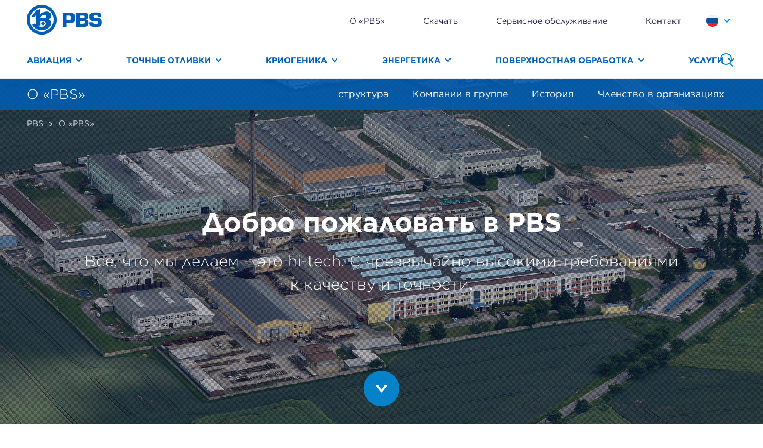

--- FILE ---
content_type: text/html; charset=utf-8
request_url: https://www.pbs.cz/ru/O-PBS-ru
body_size: 24979
content:
<!DOCTYPE html>
<html  class='no-js' lang="ru">
<head id="head"><title>
	O &#171;PBS&#187; - PBS
</title><meta charset="UTF-8" /> 
<!-- Google Tag Manager -->
<script>(function(w,d,s,l,i){w[l]=w[l]||[];w[l].push({'gtm.start':
new Date().getTime(),event:'gtm.js'});var f=d.getElementsByTagName(s)[0],
j=d.createElement(s),dl=l!='dataLayer'?'&l='+l:'';j.async=true;j.src=
'https://www.googletagmanager.com/gtm.js?id='+i+dl;f.parentNode.insertBefore(j,f);
})(window,document,'script','dataLayer','GTM-W6593R');</script>
<!-- End Google Tag Manager --> 
<link href="/PBS/media/system/img/favicon.ico" type="image/x-icon" rel="shortcut icon"/>
<link href="/PBS/media/system/img/favicon.ico" type="image/x-icon" rel="icon"/>
<script>app=function(){var n=[],t=function(n){for(var t=0;t<n.length;t++)n[t].call(this)};return{ready:function(t){n.push(t)},fireReady:function(){t(n)}}}();document.getElementsByTagName("html")[0].setAttribute("class",document.getElementsByTagName("html")[0].getAttribute("class").replace("no-js","js"));var webp=new Image;webp.onerror=function(){document.getElementsByTagName("html")[0].classList.add("no-webp")};webp.onload=function(){document.getElementsByTagName("html")[0].classList.add("webp")};webp.src="[data-uri]"</script><link rel="alternate" href="https://www.pbs.cz/cz/O-PBS" hreflang="cs"/><link rel="alternate" href="https://www.pbs.cz/en/About-PBS" hreflang="en"/><meta name="viewport" content="width=device-width, initial-scale=1.0">
<link rel="stylesheet" type="text/css" href="https://cloud.typography.com/7699898/6092612/css/fonts.css" />
<link rel="preload" href="/PBS/media/system/app/fonts/icomoon.woff2?h2hgay" as="font" crossorigin="anonymous"> 
<meta http-equiv="X-UA-Compatible" content="IE=edge">



<link href="/PBS/media/system/app/app.css?v=5824FD1924FEE65CDFE4A871C6138B23" rel="stylesheet" type="text/css"/>
<meta property="og:title" content="O «PBS»">
<meta property="og:description" content="Hitech products and technology..">
<meta property="og:image" content="https://www.pbs.cz/PBS/media/system/img/open-graph.png">
<meta property="og:image:width" content="600">
<meta property="og:image:height" content="600">
<meta property="og:url" content="https://pbs.cz/ru/O-PBS-ru">
<meta property="og:type" content="website">
<link rel="canonical" href="https://www.pbs.cz/ru/O-PBS-ru">
</head>
<body class="LTR Chrome RURU ContentBody" >
     <!-- Google Tag Manager (noscript) -->
<noscript><iframe src="https://www.googletagmanager.com/ns.html?id=GTM-W6593R"
height="0" width="0" style="display:none;visibility:hidden"></iframe></noscript>
<!-- End Google Tag Manager (noscript) -->

    <form method="post" action="/ru/O-PBS-ru" id="form">
<div class="aspNetHidden">
<input type="hidden" name="__CMSCsrfToken" id="__CMSCsrfToken" value="7zgFzAzQ9daBVZmB1ROgdah2TyvhKw4Pt9fhKvmuyFP2OjYaET3QFrSNVmHDrZ2s1DwZ+nAkir+CasVHTksHERWQhZznSZaJDEtn+zYamok=" />
<input type="hidden" name="__EVENTTARGET" id="__EVENTTARGET" value="" />
<input type="hidden" name="__EVENTARGUMENT" id="__EVENTARGUMENT" value="" />

</div>

<script type="text/javascript">
//<![CDATA[
var theForm = document.forms['form'];
if (!theForm) {
    theForm = document.form;
}
function __doPostBack(eventTarget, eventArgument) {
    if (!theForm.onsubmit || (theForm.onsubmit() != false)) {
        theForm.__EVENTTARGET.value = eventTarget;
        theForm.__EVENTARGUMENT.value = eventArgument;
        theForm.submit();
    }
}
//]]>
</script>




<input type="hidden" name="lng" id="lng" value="ru-RU" />
<script src="/CMSPages/GetResource.ashx?scriptfile=%7e%2fCMSScripts%2fWebServiceCall.js" type="text/javascript"></script>
<script type="text/javascript">
	//<![CDATA[

function PM_Postback(param) { if (window.top.HideScreenLockWarningAndSync) { window.top.HideScreenLockWarningAndSync(1080); } if(window.CMSContentManager) { CMSContentManager.allowSubmit = true; }; __doPostBack('m$am',param); }
function PM_Callback(param, callback, ctx) { if (window.top.HideScreenLockWarningAndSync) { window.top.HideScreenLockWarningAndSync(1080); }if (window.CMSContentManager) { CMSContentManager.storeContentChangedStatus(); };WebForm_DoCallback('m$am',param,callback,ctx,null,true); }
//]]>
</script>


<script type="text/javascript">
	//<![CDATA[

var CMS = CMS || {};
CMS.Application = {
  "language": "ru",
  "imagesUrl": "/CMSPages/GetResource.ashx?image=%5bImages.zip%5d%2f",
  "isDebuggingEnabled": true,
  "applicationUrl": "/",
  "isDialog": false,
  "isRTL": "false"
};

//]]>
</script>
<div class="aspNetHidden">

	<input type="hidden" name="__VIEWSTATEGENERATOR" id="__VIEWSTATEGENERATOR" value="A5343185" />
	<input type="hidden" name="__SCROLLPOSITIONX" id="__SCROLLPOSITIONX" value="0" />
	<input type="hidden" name="__SCROLLPOSITIONY" id="__SCROLLPOSITIONY" value="0" />
	<input type="hidden" name="__VIEWSTATEENCRYPTED" id="__VIEWSTATEENCRYPTED" value="" />
</div>
    
    <div id="ctxM">

</div>
    
<header>
    <div class="header-top">
      <div class="pux-fluid-container">
        <div class="header-container">
          <div class="logo">
            <div class="logo-inner">
               <a href="/">
                 <span>PBS</span>
                 <div class="pbs-logo"></div>
               </a>
            </div>  
          </div>  
          <div class="header-right">
            <nav>
              <div class="main-menu">
                <div class="pux-fluid-container">
                 <ul>
<li >
  
    <a href="/ru/Aviatsii">Aвиация</a>
  
  
  
    <span class="menu-open"></span>
    <div class="submenu">
      <div class="pux-fluid-container">
        <div class="submenu-container">
          <div class="submenu-item">
            <ul>
              <li class="submenu-li  ">
  
    <a href="/ru/Aviatsii/Aviatsionnyye-dvigateli">Авиационные двигатели</a>
  
    <span class="open-sublevel"></span>
    <div class="sub-submenu">
      <ul>
        <li class="sub-submenu-li ">
  <a href="/ru/Nase-podnikani/Letectvi/Letecke-motory/AI-PBS-350">Реактивный двигатель AI-PBS-350</a>
  
</li>  <li class="sub-submenu-li ">
  <a href="/ru/Nase-podnikani/Letectvi/Letecke-motory/PBS-TJ200">Реактивный двигатель PBS TJ200</a>
  
</li>  <li class="sub-submenu-li ">
  <a href="/ru/Aviatsii/Aviatsionnyye-dvigateli/Reaktivnyy-dvigatel-PBS-TJ150">Реактивный двигатель PBS TJ150</a>
  
</li>  <li class="sub-submenu-li ">
  <a href="/ru/Aviatsii/Aviatsionnyye-dvigateli/Reaktivnyy-dvigatel-PBS-TJ100">Реактивный двигатель PBS TJ100</a>
  
</li>  <li class="sub-submenu-li ">
  <a href="/ru/Aviatsii/Aviatsionnyye-dvigateli/Reaatel-PBS-TJ100P">Реактивный двигатель PBS TJ100P</a>
  
</li>  <li class="sub-submenu-li ">
  <a href="/ru/Aviatsii/Aviatsionnyye-dvigateli/Reaktivnyy-dvigatel-PBS-TJ80-90">Реактивный двигатель PBS TJ80-90</a>
  
</li>  <li class="sub-submenu-li ">
  <a href="/ru/Letectvi/Letecke-motory/Proudovy-motor-PBS-TJ80-1">Реактивный двигатель PBS TJ80-120</a>
  
</li>  <li class="sub-submenu-li ">
  <a href="/ru/Aviatsii/Aviatsionnyye-dvigateli/Reaktivnyy-dvigatel-PBS-TJ40-G1">Реактивный двигатель PBS TJ40-G1</a>
  
</li>  <li class="sub-submenu-li ">
  <a href="/ru/Aviatsii/Aviatsionnyye-dvigateli/Reaktivnyy-dvigatel-PBS-TJ40-G1NS">Реактивный двигатель PBS TJ40-G1NS</a>
  
</li>  <li class="sub-submenu-li ">
  <a href="/ru/Aviatsii/Aviatsionnyye-dvigateli/Reaktivnyy-dvigatel-PBS-TJ40-G2">Реактивный двигатель PBS TJ40-G2</a>
  
</li>  <li class="sub-submenu-li ">
  <a href="/ru/Aviatsii/Aviatsionnyye-dvigateli/Turboval-nyy-dvigatel-PBS-TS100">Турбовальный двигатель PBS TS100</a>
  
</li>  <li class="sub-submenu-li ">
  <a href="/ru/Aviatsii/Aviatsionnyye-dvigateli/Turbovintovoy-dvigatel-PBS-TP100">Турбовинтовой двигатель PBS TP100</a>
  
</li>  
      </ul>  
    </div>
  
    
</li>  <li class="submenu-li  ">
  
    <a href="/ru/Aviatsii/Vspomogatelnye-silovye-ustanovki">Вспомогательные силовые установки</a>
  
    <span class="open-sublevel"></span>
    <div class="sub-submenu">
      <ul>
        <li class="sub-submenu-li ">
  <a href="/ru/Nash-biznes/Aviatsii/Vspomogatelnyye-energeticheskiye-bloki/Safir-5K-G-MI">Safir 5K/G MI</a>
  
</li>  <li class="sub-submenu-li ">
  <a href="/ru/Nash-biznes/Aviatsii/Vspomogatelnyye-energeticheskiye-bloki/Safir-5K-G-MIS">Safir 5K/G MIS</a>
  
</li>  <li class="sub-submenu-li ">
  <a href="/ru/Nash-biznes/Aviatsii/Vspomogatelnyye-energeticheskiye-bloki/Safir-5K-G-Z8">Safir 5K/G Z8</a>
  
</li>  <li class="sub-submenu-li ">
  <a href="/ru/Nash-biznes/Aviatsii/Vspomogatelnyye-energeticheskiye-bloki/Safir-5K-G-Z8-1">Safir 5K/G Z8</a>
  
</li>  
      </ul>  
    </div>
  
    
</li>  <li class="submenu-li  ">
  
    <a href="/ru/Aviatsii/Sistemi-podditsionirovaniya">Системы кондиционирования</a>
  
    <span class="open-sublevel"></span>
    <div class="sub-submenu">
      <ul>
        <li class="sub-submenu-li ">
  <a href="/ru/Nash-biznes/Aviatsii/Sistemi-podditsionirovaniya/ECS-M1V">Система кондицинирования воздуха ECS-M1V</a>
  
</li>  <li class="sub-submenu-li ">
  <a href="/ru/Nash-biznes/Aviatsii/Sistemi-podditsionirovaniya/ECS-Y12F">Система кондиционирования воздуха ECS-Y12F</a>
  
</li>  <li class="sub-submenu-li ">
  <a href="/ru/Nash-biznes/Aviatsii/Sistemi-podditsionirovaniya/ECS-K8">Система кондиционирования воздуха ECS-K8</a>
  
</li>  
      </ul>  
    </div>
  
    
</li>  <li class="submenu-li  ">
  
    <a href="/ru/Aviatsii/Aviatsionnyye-pribory-i-komplekt-dlya-dvigateley">Авиационные приборы и комплектующие для двигателей</a>
  
    <span class="open-sublevel"></span>
    <div class="sub-submenu">
      <ul>
        <li class="sub-submenu-li ">
  <a href="/ru/Nash-biznes/Aviatsii/Aviatsionnyye-pribory-i-komplekt-dlya-dvigateley/Starter-generator-EMG-200">Стартер-генератор EMG-200</a>
  
</li>  <li class="sub-submenu-li ">
  <a href="/ru/Nash-biznes/Aviatsii/Aviatsionnyye-pribory-i-komplekt-dlya-dvigateley/Odnokanalnyy-agregat-zagganiya">Одноканальный агрегат зажигания</a>
  
</li>  <li class="sub-submenu-li ">
  <a href="/ru/Nash-biznes/Aviatsii/Aviatsionnyye-pribory-i-komplekt-dlya-dvigateley/Dvukhkanalnyy-agregat-zagganiya">Двухканальный агрегат зажигания</a>
  
</li>  <li class="sub-submenu-li ">
  <a href="/ru/Nash-biznes/Aviatsii/Aviatsionnyye-pribory-i-komplekt-dlya-dvigateley/Aviatsionnyye-korobki-peredach">Авиационные коробки передач</a>
  
</li>  
      </ul>  
    </div>
  
    
</li>  
            </ul>  
          </div>  
        </div>
      </div>  
    </div>  
  
</li>  <li >
  
    <a href="/ru/Tochnyye-otlivki">Точные отливки</a>
  
  
  
    <span class="menu-open"></span>
    <div class="submenu">
      <div class="pux-fluid-container">
        <div class="submenu-container">
          <div class="submenu-item">
            <ul>
              <li class="submenu-li  ">
  
    <a href="/ru/Tochnyye-otlivki/Turbinnyye-kolesa">Турбинные колеса</a>
  
    
</li>  <li class="submenu-li  ">
  
    <a href="/ru/Tochnyye-otlivki/Turbinnyye-lopatki-i-segmenty-gazovykh-turbin">Турбинные лопатки и сегменты газовых турбин</a>
  
    
</li>  <li class="submenu-li  ">
  
    <a href="/ru/Tochnyye-otlivki/Pabochiye-i-raspredelitelnyye-kolesa-aviatsionnykh-dvigateley">Pабочие и распределительные колеса авиационных двигателей</a>
  
    
</li>  <li class="submenu-li  ">
  
    <a href="/ru/Tochnyye-otlivki/Izmelchayushchiye-golovki">Измельчающие головки</a>
  
    
</li>  <li class="submenu-li  ">
  
    <a href="/ru/Zdravookhraneniye/Bedrennyye-komponenty">Бедренные компоненты</a>
  
    
</li>  
            </ul>  
          </div>  
        </div>
      </div>  
    </div>  
  
</li>  <li >
  
    <a href="/ru/Kriogenika">Криогеника</a>
  
  
  
    <span class="menu-open"></span>
    <div class="submenu">
      <div class="pux-fluid-container">
        <div class="submenu-container">
          <div class="submenu-item">
            <ul>
              <li class="submenu-li  ">
  
    <a href="/ru/Kriogenika/Kriogennyye-turbiny">Криогенные турбины</a>
  
    
</li>  <li class="submenu-li  ">
  
    <a href="/ru/Kriogenika/Kompressory">Компрессоры</a>
  
    
</li>  <li class="submenu-li  ">
  
    <a href="/ru/Kriogenika/Nasosy">Насосы</a>
  
    
</li>  
            </ul>  
          </div>  
        </div>
      </div>  
    </div>  
  
</li>  <li >
  
    <a href="/ru/Nash-biznes/Energetika">Энергетика</a>
  
  
  
    <span class="menu-open"></span>
    <div class="submenu">
      <div class="pux-fluid-container">
        <div class="submenu-container">
          <div class="submenu-item">
            <ul>
              <li class="submenu-li  ">
  
    <a href="/ru/Nash-biznes/Energetika/Turbiny">Турбины</a>
  
    <span class="open-sublevel"></span>
    <div class="sub-submenu">
      <ul>
        <li class="sub-submenu-li ">
  <a href="/ru/Nash-biznes/Energetika/Turbiny/Parovyye-kondensatsionnyye-turbiny">Паровые конденсационные турбины</a>
  
</li>  <li class="sub-submenu-li ">
  <a href="/ru/Nash-biznes/Energetika/Turbiny/Parovyye-turbiny-s-protivodavem">Паровые турбины с противодавлением</a>
  
</li>  <li class="sub-submenu-li ">
  <a href="/ru/Nash-biznes/Energetika/Turbiny/Privodnyye-turbiny">Приводные турбины</a>
  
</li>  
      </ul>  
    </div>
  
    
</li>  <li class="submenu-li  ">
  
    <a href="/ru/Nash-biznes/Energetika/Turbiny/Turbodetandery">Турбодетандеры</a>
  
    
</li>  
            </ul>  
          </div>  
        </div>
      </div>  
    </div>  
  
</li>  <li >
  
    <a href="/ru/Uslugi/Otdel-pervenstva">Поверхностная обработка</a>
  
  
  
    <span class="menu-open"></span>
    <div class="submenu">
      <div class="pux-fluid-container">
        <div class="submenu-container">
          <div class="submenu-item">
            <ul>
              <li class="submenu-li  ">
  
    <a href="/nash-biznes/otdel-pervenstva/vidy-poverkhnostnoy-obrabotki#elox">Aнодирование</a>
  
    
</li>  <li class="submenu-li  ">
  
    <a href="/nash-biznes/otdel-pervenstva/vidy-poverkhnostnoy-obrabotki#zinc">Цинкование</a>
  
    
</li>  <li class="submenu-li  ">
  
    <a href="/nash-biznes/otdel-pervenstva/vidy-poverkhnostnoy-obrabotki#nickeling">Никелирование</a>
  
    
</li>  <li class="submenu-li  ">
  
    <a href="/nash-biznes/otdel-pervenstva/vidy-poverkhnostnoy-obrabotki#tinning">Лужение</a>
  
    
</li>  <li class="submenu-li  ">
  
    <a href="/nash-biznes/otdel-pervenstva/vidy-poverkhnostnoy-obrabotki#blackening">Чернение</a>
  
    
</li>  
            </ul>  
          </div>  
        </div>
      </div>  
    </div>  
  
</li>  <li >
  
    <a href="/ru/Nase-podnikani/Sluzby">Услуги</a>
  
  
  
    <span class="menu-open"></span>
    <div class="submenu">
      <div class="pux-fluid-container">
        <div class="submenu-container">
          <div class="submenu-item">
            <ul>
              <li class="submenu-li  ">
  
    <a href="/ru/proizvodstvennye-technologii">Производственные технологии</a>
  
    
</li>  <li class="submenu-li  ">
  
    <a href="/ru/specialnye-technologii">Специальные технологии</a>
  
    
</li>  <li class="submenu-li  ">
  
    <a href="/proizvodstvennyye-vozmozhnosti/vyshchelachivaniye-keramicheskikh-sterzhney">Литейные технологии</a>
  
    
</li>  <li class="submenu-li  ">
  
    <a href="/ru/Izmereniya-i-kalibrovka">Измерения и калибровка</a>
  
    
</li>  
            </ul>  
          </div>  
        </div>
      </div>  
    </div>  
  
</li>  
</ul>
                </div>  
              </div>  
              <div class="sec-menu">
                 
	<ul id="menuElem">
		<li class="Highlighted">
			<a href="/ru/O-PBS-ru">O &#171;PBS&#187;</a>
		</li>
		<li>
			<a href="/ru/Ckachat">Cкачать</a>
		</li>
		<li>
			<a href="/Nash-biznes/Servisnoye-obsluzhivaniye">Сервисное обслуживание</a>
		</li>
		<li>
			<a href="/ru/Kontakty">Контакт</a>
		</li>

	</ul>



              </div>
            </nav>  
            <div class="header-language">
               

<span class="header-language-current ru-ru">ru</span>
            <div class="header-language-inner">
                <ul>
                    
            <li>
                <a class="header-language-link cs-cz" href="/cz/O-PBS">cz</a>
            </li>
        
            <li>
                <a class="header-language-link en-us" href="/en/About-PBS">en</a>
            </li>
        
                </ul>
            </div>
        





        
    
        
    
             </div>  
            <div class="header-search-helper">
               <div class="header-search">
                 <a class="header-search-btn">найти</a>
               </div>  
             </div>  
             <div class="header-open-menu">
               <a class="mobile-menu"><span><span></span></span></a>
             </div> 
          </div>
        </div>
      </div>
    </div>
    <div class="header-bottom">
    
    </div>
  <div class="header-search-box">
    <div class="pux-fluid-container">
      <div id="p_lt_ctl04_SmartSearchBox_pnlSearch" class="searchBox" onkeypress="javascript:return WebForm_FireDefaultButton(event, &#39;p_lt_ctl04_SmartSearchBox_btnSearch&#39;)">
	
    <label for="p_lt_ctl04_SmartSearchBox_txtWord" id="p_lt_ctl04_SmartSearchBox_lblSearch">Search for:</label>
    <input name="p$lt$ctl04$SmartSearchBox$txtWord" type="text" maxlength="1000" id="p_lt_ctl04_SmartSearchBox_txtWord" class="form-control" />
    <input type="submit" name="p$lt$ctl04$SmartSearchBox$btnSearch" value="Search" id="p_lt_ctl04_SmartSearchBox_btnSearch" class="btn btn-default" />
    
    <div id="p_lt_ctl04_SmartSearchBox_pnlPredictiveResultsHolder" class="predictiveSearchHolder">

	</div>

</div>

    </div> 
  </div> 
</header>  
<div class="menu-helper"></div>
<main>
  

  

<div class="submenu-page">
<div class="pux-fluid-container">
<div class="submenu-page-flex"><div class="submenu-title">O «PBS»<span><span></span></span>
</div><div class="submenu-menu anchor-menu">
<ul><li><a href="#structure">структура</a></li>
<li><a href="#company">Компании в группе</a></li>
<li><a href="#history">История</a></li>
<li><a href="#organization">Членство в организациях</a></li></ul>
</div></div>
</div>
</div>
<div class="top-image-submenu-br">

<div class="breadcrumbs">
  <div class="pux-fluid-container">
    <a href="/">PBS</a><span class="breadcrumb-separator"></span><span  class="relative-menu">O &#171;PBS&#187;</span>
<script type="application/ld+json">{
  "@context": "http://schema.org",
  "@type": "BreadcrumbList",
  "itemListElement": [
    {
      "@type": "ListItem",
      "position": 1,
      "item": {
        "@id": "https://pbs.cz/ru/O-PBS",
        "name": "O «PBS»",
        "image": ""
      }
    }
  ]
}</script>
  </div>
</div>  </div>
<div class="top-image-container pb-40">
  <div class="top-image " style="background:url('/PBS/media/static-media/28e9045a-5fc3-4a38-9ec4-f04fb4f0f445@top-image.jpg')">
    <div class="top-image-inner">
      <div class="top-image-inner-content">
        <h1>Добро пожаловать в PBS</h1>
Все, что мы делаем &ndash; это hi-tech. С чрезвычайно высокими требованиями к качеству и точности.
        
      </div>  
    </div>
    <a href="#content" class="top-image-scroll">PBS.TopImage.Btn.Scroll</a>
</div>  
<div id="content"></div>


</div><div class="category-container main-padding  ">
  <div class="pux-fluid-container">
    
    <div class="category-box">
      <div class="col-xs-6 col-sm-6 col-lg-4 col-xl-3 ph-10">
   
  
    <a href="/ru/O-PBS/Menedzhment" class="category-item">
     
    <div class="category-item-helper">
      <div class="category-item-image " data-lazy-type="div" data-img="/PBS/media/static-media/d62f94e0-fec8-469c-955b-97f98e9a2850@w1000.jpg" data-webp="/PBS/media/static-media/d62f94e0-fec8-469c-955b-97f98e9a2850@w1000.webp" ></div>  
      <div class="category-item-content">
          <h3>
              Mенеджмент
          </h3>  
          
      </div>  
    </div>  
  

  </a>
 
</div><div class="col-xs-6 col-sm-6 col-lg-4 col-xl-3 ph-10">
   
  
    <a href="/ru/O-PBS/NAUCHNYYe-ISSLEDOVANIYA-I-RAZVITIYe" class="category-item">
     
    <div class="category-item-helper">
      <div class="category-item-image " data-lazy-type="div" data-img="/PBS/media/static-media/7be9aa87-8e0a-4d88-9f67-55dc017c1935@w1000.jpg" data-webp="/PBS/media/static-media/7be9aa87-8e0a-4d88-9f67-55dc017c1935@w1000.webp" ></div>  
      <div class="category-item-content">
          <h3>
              НАУЧНЫЕ ИССЛЕДОВАНИЯ И РАЗВИТИЕ
          </h3>  
          
      </div>  
    </div>  
  

  </a>
 
</div><div class="col-xs-6 col-sm-6 col-lg-4 col-xl-3 ph-10">
   
  
    <a href="/ru/O-PBS/Kachestvo-i-sertifikatsiya" class="category-item">
     
    <div class="category-item-helper">
      <div class="category-item-image " data-lazy-type="div" data-img="/PBS/media/static-media/5f8a72d5-8960-42a4-8b7a-214f27bf5478@w1000.jpg" data-webp="/PBS/media/static-media/5f8a72d5-8960-42a4-8b7a-214f27bf5478@w1000.webp" ></div>  
      <div class="category-item-content">
          <h3>
              Качество и сертификация
          </h3>  
          
      </div>  
    </div>  
  

  </a>
 
</div><div class="col-xs-6 col-sm-6 col-lg-4 col-xl-3 ph-10">
   
  
    <a href="/ru/O-PBS/Sotsialnaya-otvetstvennost" class="category-item">
     
    <div class="category-item-helper">
      <div class="category-item-image " data-lazy-type="div" data-img="/PBS/media/static-media/95614936-ce4c-400c-ac30-dd41eebe859f@w1000.jpg" data-webp="/PBS/media/static-media/95614936-ce4c-400c-ac30-dd41eebe859f@w1000.webp" ></div>  
      <div class="category-item-content">
          <h3>
              Социальная ответственность
          </h3>  
          
      </div>  
    </div>  
  

  </a>
 
</div>
    </div>  
  </div>
</div><div class="main-padding    ">
  

<div class="pux-fluid-container">
    <div class="numbers-container">
        <div class="number-item">
            <div class="number-item-number item-1">
                <span id="p_lt_ctl05_pageplaceholder_p_lt_ctl03_PBS_Numbers1_count1" class="count-to" data-count-to="200">200</span>
                <span class="number-item-unmber-unit"></span>
            </div>
            <div class="number-item-title">
                 Лет на рынке
            </div>
        </div>   
        <div class="number-item item-border item-2">
            <div class="number-item-number">
                <span id="p_lt_ctl05_pageplaceholder_p_lt_ctl03_PBS_Numbers1_count2" class="count-to" data-count-to="800">800</span>
                <span class="number-item-unmber-unit"></span>
            </div>
            <div class="number-item-title">
                Сотрудников
            </div>
        </div>
        <div class="number-item item-border item-3">
            <div class="number-item-number">
                <span id="p_lt_ctl05_pageplaceholder_p_lt_ctl03_PBS_Numbers1_count3" class="count-to" data-count-to="7">7</span>
                <span class="number-item-unmber-unit"></span>
            </div>
            <div class="number-item-title">
                Секторы бизнеса
            </div>
        </div>
        <div class="number-item item-border item-4">
            <div class="number-item-number">
                <span id="p_lt_ctl05_pageplaceholder_p_lt_ctl03_PBS_Numbers1_count4" class="count-to" data-count-to="75">75</span>
                <span class="number-item-unmber-unit">%</span>
            </div>
            <div class="number-item-title">
                Экспорт
            </div>
        </div>
        <div class="number-item item-border item-5">
            <div class="number-item-number">
                <span id="p_lt_ctl05_pageplaceholder_p_lt_ctl03_PBS_Numbers1_count5" class="count-to" data-count-to="5">5</span>
                <span class="number-item-unmber-unit"></span>
            </div>
            <div class="number-item-title">
                Бюро по всему миру
            </div>
        </div>
    </div>
</div>
</div>
<div class="big-p">
<div class="pux-fluid-container">
  <strong>PBS Velka Bites&nbsp;</strong>&ndash; это машиностроительная компания-первопроходец, которая благодаря своей более чем 200-летней традиции является одним из старейших машиностроительных брендов на мировом рынке. В состав группы PBS входит акционерное общество &laquo;První brněnská strojírna Velká Bíteš, a. s.&raquo; (Первый брненский машиностроительный завод, г. Велка Битеш), которое освоило значимую долю мирового рынка в качестве производителя турбинных высокооборотных агрегатов для авиастроения, энергетики и транспортной промышленности, а также стабильно работает в качестве специалиста в сфере точного машиностроения. Также участником этой группы является акционерное общество &laquo;PBS ENERGO, a.s.&raquo;, нацеленное на разработки, производство, поставки и сервисное обслуживание паровых турбин и турбинных детандеров, равно как и акционерное общество &laquo;První brněnská strojírna, a.s.&raquo; (Первый брненский машиностроительный завод), работающее в качестве комплексного поставщика энергетического оборудования со специализацией по промышленным котлам.&nbsp;
<h2><br />
Структура компании PBS</h2>
<div class="pux-container">
  


<div class="insert-image">
    <img src="/PBS/media/static-media/be814c2c-9946-41b9-8208-591f87479313@page-image.png" alt="">  
</div>
</div>




</div>  

<div class="line" id="structure"></div>

  
  
<div id="company"></div>
<div class="pux-fluid-container">
  
<div id="pbs-group"></div>
<h2>PBS Group</h2>
<div class="row">
    <div class="col-md-6">
      <p>АО &laquo;PBS GROUP, a. s.&raquo; &ndash; акционерное общество холдингового типа, занимающееся инвестициями и реализацией прав акционеров машиностроительных компаний в группе. Главная миссия общества &ndash; долговременное развитие этих предприятий и создание синергических связей в сфере реализации комплексных систем продукции для различных отраслей промышленности. Изделия и услуги входящих в холдинг компаний пользуются большим спросом у клиентов во всем мире, работающих прежде всего в авиационной, энергетической и транспортной отраслях промышленности.</p>

    </div>  
    <div class="col-md-6">
      <h3>Наши цели:</h3>

<ul>
	<li>Укрепить и расширить занимаемые позиции на ключевых рынках в Европе, Азии и Америке</li>
	<li>Удержать и укрепить финансовую стабильность группы</li>
	<li>Развивать 200-летнюю традицию качественного промышленного и машиностроительного производства марки PBS&nbsp;</li>
</ul>

    </div> 
</div>  

<div class="line"></div>

<div id="pbs-velka-bites"></div>
<h2>PBS Velká Bíteš</h2>
<div class="row">
    <div class="col-md-6">
      <p>&laquo;PBS Velká Bíteš&raquo; &ndash; известный в мировом масштабе hi-tech производитель силовых установок и оборудования в сфере авиационной техники. &laquo;PBS Velká Bíteš&raquo; &ndash; это также одно из ведущих европейских литейных предприятий точного литья, являющееся надежным поставщиком отливок для энергетики, транспорта, а также авиационной и стекольной отраслей промышленности. &laquo;PBS Velká Bíteš&raquo; на высоком профессиональном уровне обеспечивает гальваническую обработку поверхности, а также высокоточную обработку труднообрабатываемых материалов, включая титановые сплавы. Не в последнюю очередь &laquo;PBS Velká Bíteš&raquo; также поставляет декантационное оборудование для отделения от жидкостей твердых веществ, используемое как на станциях очистки сточных вод, так и в промышленности.</p>

    </div>  
    <div class="col-md-6">
      <h3>Наши цели:</h3>

<ul>
	<li>Стать престижным поставщиком надежных решений для авиационной промышленности</li>
	<li>Быть конкурентоспособным предприятием в глобальном масштабе</li>
	<li>Реализовать программу технического развития изделий и технологий на высоком техническом уровне&nbsp;</li>
</ul>

    </div> 
</div>  

<div class="line"></div>

<div id="pbs-energo"></div>
<h2>PBS Energo</h2>
<div class="row">
    <div class="col-md-6">
      АО &laquo;PBS ENERGO, a.s.&raquo; &ndash; известная чешская компания, ведущая предпринимательскую деятельность в сфере энергетики и реализующая заказы во всем мире. Производственная программа фирмы включает в себя паровые турбины с противодавлением и конденсационные турбины, газовые турбодетандеры, поставки турбоагрегатов, а также смежные производственные и строительные блоки. Компания поставляет клиентам комплексные конструкции, технологии, обеспечивает производство и сборку не только собственных турбоагрегатов, но также строительство технологических и энергетических блоков. Неотъемлемой составной частью предоставляемых услуг является обеспечение долгосрочного комплексного сервисного обслуживания турбоагрегата.&nbsp;
    </div>  
    <div class="col-md-6">
      <h3>Наши цели:</h3>

<ul>
	<li>Стать в нашем регионе компанией, которой гордятся ее работники</li>
	<li>Усиливать свою роль поставщика, занимая место в сети известных поставщиков конечной продукции мирового уровня</li>
	<li>Непрерывно совершенствовать свою производственную программу &ndash; предоставлять новые и более эффективные решения в области энергетики&nbsp;</li>
</ul>

    </div> 
</div>  

<div class="line"></div>

<div id="pbs-aerospace"></div>
<h2>PBS Aerospace</h2>
<div class="row">
    <div class="col-md-6">
      PBS AEROSPACE &ndash; дочерняя компания PBS GROUP, нацеленная на расширение коммерческой деятельности в области авиационной промышленности прежде всего на американском рынке. Своим последовательным и профессиональным подходом к работе с клиентам компания укрепляет растущую известность продукции PBS в этом регионе. Благодаря многолетнему опыту работы в данной отрасли PBS AEROSPACE является стабильным партнером в сфере авиации.
    </div>  
    <div class="col-md-6">
      <h3>Наши цели:</h3>

<ul>
	<li>Стать признанным поставщиком двигателей для современных беспилотных средств</li>
	<li>Стать первопроходцем в турбинной авиации в экспериментальной категории&nbsp;</li>
	<li>Непрерывно укреплять позиции на американском рынке</li>
</ul>

    </div> 
</div>  



</div>  
  <div class="line"></div>  
<div id="history"></div>
<div class="pux-fluid-container"><h2>история общества</h2></div>
<div class="pt-30">
 <div class="history-container">
<div class="history-item" style="background:url('/PBS/media/static-media/52c5fddb-5a83-45d4-8601-c7907054f857@history.jpg')">
  <div class="history-item-content">
    <div class="history-item-content-name">
      2020
    </div>
    <div class="history-item-content-perex">
      Начало серийного производства криогенного турбодетандера HEXT / CTE 200.
    </div>
  </div>
</div>  <div class="history-item" style="background:url('/PBS/media/static-media/d6e4e1bf-5276-490d-87b5-48fd0a5297aa@history.jpg')">
  <div class="history-item-content">
    <div class="history-item-content-name">
      2018
    </div>
    <div class="history-item-content-perex">
      Начало серийного производства воздушно-реактивного двигателя  PBS TJ80.
    </div>
  </div>
</div>  <div class="history-item" style="background:url('/PBS/media/static-media/567850f1-8b06-4bf1-aa6e-890cc9f5b57e@history.jpg')">
  <div class="history-item-content">
    <div class="history-item-content-name">
      2015
    </div>
    <div class="history-item-content-perex">
      Летные испытания газотурбинного двигателя TS 100 на вертолете T-250.
    </div>
  </div>
</div>  <div class="history-item" style="background:url('/PBS/media/static-media/41867d94-cf68-47a5-8cc9-3fae5c6fe747@history.jpg')">
  <div class="history-item-content">
    <div class="history-item-content-name">
      2013
    </div>
    <div class="history-item-content-perex">
      Первый взлет самолета VUT061 Turbo с турбинным двигателем TP100.
    </div>
  </div>
</div>  <div class="history-item" style="background:url('/PBS/media/static-media/519fce67-b84c-4611-b136-9629b9765164@history.jpg')">
  <div class="history-item-content">
    <div class="history-item-content-name">
      2012
    </div>
    <div class="history-item-content-perex">
      «PBS» в г. Велка Битеш получила звание «Фирма года».
    </div>
  </div>
</div>  <div class="history-item" style="background:url('/PBS/media/static-media/f7e57245-d578-4ab1-94d3-1eb6199a82a5@history.jpg')">
  <div class="history-item-content">
    <div class="history-item-content-name">
      2006
    </div>
    <div class="history-item-content-perex">
      Учреждение компании «PBS ENERGO, a. s.»
    </div>
  </div>
</div>  <div class="history-item" style="background:url('/PBS/media/static-media/03eda273-8e6e-4c38-b815-59836102f0d2@history.jpg')">
  <div class="history-item-content">
    <div class="history-item-content-name">
      2003
    </div>
    <div class="history-item-content-perex">
      Начало серийного производства воздушно-реактивного двигателя TJ100.
    </div>
  </div>
</div>  <div class="history-item" style="background:url('/PBS/media/static-media/e0d7aad3-faaa-48b5-8a6b-6cf3abcc6fe4@history.jpg')">
  <div class="history-item-content">
    <div class="history-item-content-name">
      1985
    </div>
    <div class="history-item-content-perex">
      Начало производства декантационных центрифуг.
    </div>
  </div>
</div>  <div class="history-item" style="background:url('/PBS/media/static-media/a0d73534-9a70-402d-bab9-f3717db8e200@history.jpg')">
  <div class="history-item-content">
    <div class="history-item-content-name">
      1973
    </div>
    <div class="history-item-content-perex">
      Начало разработки генераторов воздуха и вспомогательных энергетических блоков.
    </div>
  </div>
</div>  <div class="history-item" style="background:url('/PBS/media/static-media/292e65ab-cd12-45bc-bd48-48f5e9e9fe88@history.jpg')">
  <div class="history-item-content">
    <div class="history-item-content-name">
      1969
    </div>
    <div class="history-item-content-perex">
      Введен в эксплуатацию литейный цех точного отлива в «PBS» в г. Велка Битеш.
    </div>
  </div>
</div>  <div class="history-item" style="background:url('/PBS/media/static-media/54c5fae8-50c4-4541-8e9b-2832e0262df6@history.jpg')">
  <div class="history-item-content">
    <div class="history-item-content-name">
      1950
    </div>
    <div class="history-item-content-perex">
      Учреждение компании «PBS» в г. Велка Битеш, постройка первых производственных цехов.
    </div>
  </div>
</div>  <div class="history-item" style="background:url('/PBS/media/static-media/d860b943-5634-4f87-b685-dfde967bbe16@history.jpg')">
  <div class="history-item-content">
    <div class="history-item-content-name">
      1945
    </div>
    <div class="history-item-content-perex">
      Бомбардировка и уничтожение большой части производства «Первого брненского машиностроительного завода».
    </div>
  </div>
</div>  <div class="history-item" style="background:url('/PBS/media/static-media/53f6fabf-8f75-474f-ba20-a70610254aea@history.jpg')">
  <div class="history-item-content">
    <div class="history-item-content-name">
      1929
    </div>
    <div class="history-item-content-perex">
      Создание бренда «PBS».
    </div>
  </div>
</div>  <div class="history-item" style="background:url('/PBS/media/static-media/fcf5f0ed-2959-44cd-8404-6e95c373c988@history.jpg')">
  <div class="history-item-content">
    <div class="history-item-content-name">
      1903
    </div>
    <div class="history-item-content-perex">
      Выпущена первая турбинa по лицензии «Parsons».
    </div>
  </div>
</div>  <div class="history-item" style="background:url('/PBS/media/static-media/213e1060-d7d5-4d6c-b848-e55b442cb868@history.jpg')">
  <div class="history-item-content">
    <div class="history-item-content-name">
      1837
    </div>
    <div class="history-item-content-perex">
      Перемещение машиностроительного завода в г. Брно на Оломоуцкий проспект и начало производства.
    </div>
  </div>
</div>  <div class="history-item" style="background:url('/PBS/media/static-media/1abb7152-fefe-4c3a-b265-5d1086ede16d@history.jpg')">
  <div class="history-item-content">
    <div class="history-item-content-name">
      1824
    </div>
    <div class="history-item-content-perex">
      Первая паровая машина Луза в эксплуатации и предоставление привилегии на строительство паровых машин и котлов.
    </div>
  </div>
</div>  <div class="history-item" style="background:url('/PBS/media/static-media/8bc951f4-0047-4587-a741-b4d36728a078@history.jpg')">
  <div class="history-item-content">
    <div class="history-item-content-name">
      1814
    </div>
    <div class="history-item-content-perex">
      Учреждение Яном Райффом машиностроительного завода в г. Шлапанице – основы «Первого брненского машиностроительного завода».
    </div>
  </div>
</div>  
</div>
</div> 
<div class="line" id="organization"></div>
<div class="pux-fluid-container ">
  <h2>Членство в объединениях</h2>





</div>

<div class="category-container main-padding  ">
  <div class="pux-fluid-container">
    
    <div class="category-box">
      <div class="col-xs-6 col-sm-6 col-lg-4 ph-10">
   
  
    <a href="https://aobp.cz/" class="category-item">
     
    <div class="category-item-helper">
      <div class="category-item-image " data-lazy-type="div" data-img="/PBS/media/static-media/b1856e81-660f-4c8f-b7f2-d5c255bf117f@w1000.jpg" data-webp="/PBS/media/static-media/b1856e81-660f-4c8f-b7f2-d5c255bf117f@w1000.webp" ></div>  
      <div class="category-item-content">
          <h3>
              Ассоциация оборонной промышленности Чехии
          </h3>  
          <div style="text-align: justify;">Ассоциация&nbsp;оборонной промышленности Чехии (AOBP) объединяет компании, занимающиеся исследованием, разработкой, производством, торговлей и маркетингом в области технологий, материалов и услуг для обороны и безопасности. Это неправительственная, независимая, неполитическая и некоммерческая организация, основанная в 1997 году.</div>

      </div>  
    </div>  
  

  </a>
 
</div><div class="col-xs-6 col-sm-6 col-lg-4 ph-10">
   
  
    <a href="http://www.alv-cr.cz/" class="category-item">
     
    <div class="category-item-helper">
      <div class="category-item-image " data-lazy-type="div" data-img="/PBS/media/static-media/0daf2a58-3457-44b7-aeea-352d79411807@w1000.jpg" data-webp="/PBS/media/static-media/0daf2a58-3457-44b7-aeea-352d79411807@w1000.webp" ></div>  
      <div class="category-item-content">
          <h3>
              Ассоциация авиационных и космических производителей Чехии
          </h3>  
          <p style="text-align: justify;">Ассоциация авиационных и космических производителей Чехии (ALV) насчитывает 40 членов, от конечных поставщиков самолетов и комплексных систем, производителей авиационных агрегатов и оборудования до небольших специализированных предприятий. ALV охватывает весь спектр деятельности от проектирования, исследований и разработок авиационных систем и оборудования, через серийное производство до технического обслуживания и эксплуатации, включая маркетинг и торговлю.</p>

      </div>  
    </div>  
  

  </a>
 
</div><div class="col-xs-6 col-sm-6 col-lg-4 ph-10">
   
  
    <a href="https://www.cryoeurope.org/" class="category-item">
     
    <div class="category-item-helper">
      <div class="category-item-image " data-lazy-type="div" data-img="/PBS/media/static-media/f0e8fa3a-a029-4c61-91f3-295ab08778f1@w1000.jpg" data-webp="/PBS/media/static-media/f0e8fa3a-a029-4c61-91f3-295ab08778f1@w1000.webp" ></div>  
      <div class="category-item-content">
          <h3>
              Европейская криогенная компания
          </h3>  
          <div style="text-align: justify;">Европейская криогенная компания &ndash; это некоммерческая ассоциация, целью которой является укрепление позиции Европы в области криогенных технологий и поддержка коммуникации, обмен информацией и создание сетей, в частности, между организациями, работающими в области криогенных технологий, и сообществами потенциальных пользователей.</div>

      </div>  
    </div>  
  

  </a>
 
</div>
    </div>  
  </div>
</div><div class="category-container main-padding  ">
  <div class="pux-fluid-container">
    
    <div class="category-box">
      <div class="col-xs-6 col-sm-6 col-lg-4 ph-10">
   
  
    <a href="https://www.aipcr.cz/default.asp" class="category-item">
     
    <div class="category-item-helper">
      <div class="category-item-image " data-lazy-type="div" data-img="/PBS/media/static-media/3315b1f5-6d15-466a-954a-7a8eeec87562@w1000.jpg" data-webp="/PBS/media/static-media/3315b1f5-6d15-466a-954a-7a8eeec87562@w1000.webp" ></div>  
      <div class="category-item-content">
          <h3>
              Ассоциация инновационного предпринимательства Чехии
          </h3>  
          <div style="text-align: justify;">Ассоциация инновационного предпринимательства Чехии (AIP) представляет собой совокупность научных, технических, организационных, финансовых, деловых и других видов деятельности, целью которых является создание нового или существенно улучшенного (продукта, технологии или услуги) предприятия, эффективно размещаемого на рынке. Исследования и разработки являются одним из таких видов деятельности.</div>

      </div>  
    </div>  
  

  </a>
 
</div><div class="col-xs-6 col-sm-6 col-lg-4 ph-10">
   
  
    <a href="https://rhkbrno.cz/" class="category-item">
     
    <div class="category-item-helper">
      <div class="category-item-image " data-lazy-type="div" data-img="/PBS/media/static-media/077fcfa2-a3d9-4183-8a62-96200c8682f0@w1000.jpg" data-webp="/PBS/media/static-media/077fcfa2-a3d9-4183-8a62-96200c8682f0@w1000.webp" ></div>  
      <div class="category-item-content">
          <h3>
              Региональная экономическо-торговая палата
          </h3>  
          <div style="text-align: justify;">Региональная экономическо-торговая палата (RHK) в Брно &ndash; специализированный поставщик комплексных услуг для бизнеса, ориентированного на международную торговлю. RHK предлагает консалтинг, программы обучения, услуги CzechPoint и аренду помещений для компаний-членов, обеспечивая идеальные условия для успешного бизнеса на глобальном уровне.</div>

      </div>  
    </div>  
  

  </a>
 
</div>
    </div>  
  </div>
</div>  
<div class="line" id="donate"></div>
<div class="pux-fluid-container pt-20 pb-80">
  




  <div class="row">
    <div class="col-md-6">
        




    </div> 
    <div class="col-md-6">
        




    </div>
  </div>  
</div>  
</div>

</main>

<footer>
  <div class="footer">
    
      <img class="footer-line" src="/getmedia/65a12945-3306-4e95-b133-eeacdd89b3ab/1920px-linepbs-footer-svg.svg.aspx?ext=.svg" alt="" loading="lazy">
    
    <div class="pux-fluid-container">
      <div class="footer-inner">
        <div class="footer-item"><h4>O &laquo;PBS&raquo;</h4>

<ul>
	<li><a href="/en/About-PBS/Quality-and-certification" target="_blank">КАЧЕСТВО И СЕРТИФИКАЦИЯ</a></li>
	<li><a href="/en/Research-and-development" target="_blank">ИССЛЕДОВАНИЯ И РАЗРАБОТКИ В PBS</a></li>
	<li><a href="/ru/O-PBS/Sotsialnaya-otvetstvennost">ОТВЕТСТВЕННОСТЬ ПЕРЕД ОБЩЕСТВОМ</a></li>
</ul>
</div>
        <div class="footer-item"><h4>CКАЧАТЬ</h4>

<ul>
	<li><a href="/ru/Ckachat?category=produktove-listy" target="_blank">CКАЧАТЬ</a></li>
	<li><a href="/ru/Ckachat?category=obchodni-podminky">КОММЕРЧЕСКИЕ УСЛОВИЯ</a></li>
</ul>
</div>
        <div class="footer-item"><h4>КОНТАКТ &amp; ВОЗМОЖНОСТИ</h4>

<ul>
	<li><a href="/ru/Kontakty">КОНТАКТ</a></li>
	<li><a href="/ru/O-PBS/Karyera">KАРЬЕРА</a></li>
</ul>
</div>
      </div>  
    </div>
  </div>
  <div class="copyright">
    <div class="pux-fluid-container">
      <div class="copyright-inner">
        <div class="copyright-item">
          &copy; &laquo;PBS Group, a. s.&raquo; Все права защищены. | <a href="/en/Privacy-Policy" target="_blank">GDPR</a>
        </div>
         <div class="copyright-item">
           
             <a href="https://www.linkedin.com/company/958269/admin/" class="social social-linkedin" target="_blank"><span>Linkedin</span></a>
           
           
             <a href="https://twitter.com/PBS_Velka_Bites" class="social social-twitter" target="_blank"><span>Twitter</span></a>
           
           
             <a href="https://www.youtube.com/@pbscz" class="social social-youtube" target="_blank"><span>Youtube</span></a>
           
           
             <a href="https://www.facebook.com/pbsvb" class="social social-facebook" target="_blank"><span>Facebook</span></a>
           
           
             <a href="https://www.instagram.com/pbsvelkabites/" class="social social-instagram" target="_blank"><span>Intagram</span></a>
           
        </div>
      </div>
    </div>  
  </div>  
</footer>



<script src="/PBS/media/system/js/jquery.min.js"></script>
<script src="/PBS/media/system/js/require.js"></script>
<script src="/PBS/media/system/js/tether.js"></script>
<script src="/PBS/media/system/js/popper.js"></script>
<script src="/PBS/media/system/js/bootstrap.js"></script>
<script src="/PBS/media/system/js/intersection-observer.js"></script>
<script src="/PBS/media/system/js/pux-lazyload.js"></script>
<script src="/PBS/media/system/js/modernizr.custom.js"></script>
<script src="/PBS/media/system/js/pux-video.js"></script>
<script src="/PBS/media/system/js/pux-components-infiniterepeater.js"></script>
<script src="/PBS/media/system/js/pux-helpers-change-url.js"></script>
<script src="/PBS/media/system/js/pux-helpers-url.js"></script>
<script src="/PBS/media/system/js/pux-ajax.js"></script>
<script src="/PBS/media/system/js/pux-helpers-cookie.js"></script>
<script src="/PBS/media/system/js/pux-modal.js"></script>
<script src="/PBS/media/system/js/isotope.pkgd.min.js"></script>
<script src="/PBS/media/system/js/jquery.rwdImageMaps.js"></script>
<script src="/PBS/media/system/js/pbs-base.js"></script>
<script src="/PBS/media/system/js/pbs-plugins.js"></script>
<script src="/PBS/media/system/js/pbs-design.js"></script>
<script src="/PBS/media/system/js/pbs-main.js"></script>
<script type="application/ld+json">{
  "@context": "http://schema.org",
  "@type": "Organization",
  "name": "PBS",
  "url": "https://www.pbs.cz/ru/",
  "logo": "https://www.pbs.cz/PBS/media/system/img/logo.png",
  "telephone": "+420 234 094 424 / 442"
}</script>




    <script src="/Env/env-78F70AD19A2C3445E4D2B818908C480D.js" type="text/javascript"></script><script type="text/javascript">
//<![CDATA[
Sys.WebForms.PageRequestManager._initialize('manScript', 'form', ['tctxM',''], [], [], 90, '');
//]]>
</script>

    

<script type="text/javascript">
	//<![CDATA[
WebServiceCall('/cmsapi/webanalytics', 'LogHit', '{"NodeAliasPath":"/O-PBS","DocumentCultureCode":"ru-RU","UrlReferrer":""}')
//]]>
</script>
<script type="text/javascript">
//<![CDATA[

var callBackFrameUrl='/WebResource.axd?d=beToSAE3vdsL1QUQUxjWdV1Q9r6Zd9VNl_2uGkEQSxg80HWuw6powktJ1jmDGZxFoELdxOsQe43DCCi8XqvwiQ2&t=638568676745067788';
WebForm_InitCallback();//]]>
</script>
<script>
app.fireReady();
</script>
<script type="text/javascript">
//<![CDATA[

theForm.oldSubmit = theForm.submit;
theForm.submit = WebForm_SaveScrollPositionSubmit;

theForm.oldOnSubmit = theForm.onsubmit;
theForm.onsubmit = WebForm_SaveScrollPositionOnSubmit;
//]]>
</script>
  <input type="hidden" name="__VIEWSTATE" id="__VIEWSTATE" value="oDReITO6uzvEtYtQfpNtlf27Ddh/Oi5i7bSYiM0c2tcie4WO/cxz6WqWHw184k8fs4cgCKYUOpUSQiMlYMme5Kn6KP3p3BouU6mBA8wywwGQoPod3jMWF8azMqdDT7/L4SZxq3LqhLDrjdBGmwYGGFRHIQL+s2Nh8T+8ZpeEfLJ8gsfIaeI5M4NlSGUwMfrwObnNIY/[base64]/JMQXmevxytDBmx7tssjLbRDYwZNJ2pGBr8hDup66wvRb+De/vVt6X/fsvczE6rhXxGw7z23IuXa+V7H2hzU3YoELPUeSRtmoXfw7rN9WIwuBu3Edd40NyZ8OzQH9ebV2G5b6OcAaHbGT5fDBSOqUUszRf5LHWoqTtZ0ZLgSktIrWeF9DYkHTlO7YlwhERhKdMOIJqip6kujlKaWN93EZNoA47umvPP4mZLUFbzMt1dPqsW0jMNgRejJzbQ2/+S/3dg5Sclidh/Kr/20T+6jq5MeneFQ4BXLfVSBkDz4XxudkWYVaYGHhdzcIVvwcyYmeqiUBZ7RE8355q64n9pMxAXOmLFcbCPqJKW1xvq2wW5DryKeuIUN1j1XhKkhsr3GlznhSEEqlfCZdzTGgjptri7tklftHanMv/Y9fvd5D/X3LmgZcobol5wMSHeF9yT+cJJT91gCFFG1c2JucR/jBy18vpqMwucDy0pZV9qBUjiAlkoiVurWYz3w+UeSlnfcR4qRENPiEvuQybsd3UHeMX3IgSelAh9uzXXe+bLjsqQbfiNOzZv3Ct12zhan84K/Pm4IcgC5a0c6G7LoUwFfkyTcnmWZ6ibq+1k/wrWz/T90/u5hgt5LL2dGKw8mcO/p5j0KGmTK1DiBEaGcnJEVKnu//5GlShGapyNKCkSm8tkkWZnbJRc21FK3lZRUpaPbKu0vfmLhxiaO7ho6tCG7qq6wXT7UZYLPV+xaLZ9eMIAyNhK3N8JfonUUtLQvblw/POIw0u2xsQG6FZJboRjoZGwvAjgx4m4ELDp4sFOi+xG/Qi98Q/4xYg7eXB+LQuOkYC1CsQolFQElau7fTZuG9ycYrnBPJ5o7Qp5YhofGRKUyWxQAi/+1VyxdUiRSGmXYRWuTrkPxStzD8SBXVOMeSG/N1DitnPQ6dqgooNVFnIKJ1k7I4Y4OGJO9UhzK8MEMHI4t4Ys004XEH0rwaKh7zYvoQzsefdQcMmC9ErNKaUFL8D0hkuyn60vXa093/6XV6Sm6Zzl/3MTKbXIqOCjK8Qe6Xqe52hpWQLb5lehFNIWRJM7Juwg52j1/J7xXf8qEo70X7rY7XqGsAQw1BdkEDdvcyQU9cGjZlwqhiTMqLG+X7vRnVgI9bblBXUyZAChZ2cdUnVLIb2rJQtTxg+jHfNi7G8UHgDaiWGt3KT3nVgRkiBrALx7+GhDcn9zKkXgcQhPfnukPdzaI7y018/d1LdTqhmG8hy1AvTUiKNA4pAchPVaBkVTiCDPBIFbaq2/jcEJL8R/G+YWNvhu9KvMU8o6iPXMza+BsuAlIngc2t2HctQcQTGLKrCkoeaLnrEVT+NdyPw9AO+RaurDDZcbdVD/c+yZIWxjDEvJ4r0S9tX2+UkEi4NjYQLihPmz8vFQyff7mknKwyR+mvfa7uaxa7wqUeKm/[base64]/dBTOUK5fanatL2xZxSUqdBI3kw0EJewKe70wLVBtb4fz/N+Ie2LnlYoRDFOu9nfYrYIsUe2fMaQmQqMN4TfxLZknguncZfolf3UmT3IRsMLZDZ/oD3o9dS27w5Tc1QmalTDGq7fBEu8+a4tXgz+IDstVwvYT5AVjOoWgvxN44yV2YLo0FTKdLhsWgSrlQCq9PB486H68McJRkrqAJ5yvITJXmGnZhP9beYWRQ/lja8gsX1Y3dWz+PRygdjNN77u+dKZD+6bFo9j11/hojg+WkXYK41TdyC0M/B2lFoS6jxrIdqx6/[base64]/aLi9CwHjZn5w7TNOl5HTQEHs+7yssTMXJRCoi8dg/eRVsSc2nXHL2A0DZwunVxyAN61uNmHn1KYmQQcwYozFDVKITDjcaxh7CXOCjqJEXypMsQhqC21+U7R2h/2/MFYfiAf5g5C/DcBdK2+aMe8ENJk/nWsPniB2XHgFHjcz0RBGyPNNGvK1F+AC3uUL3kG06yVcps4utK20pw8D2AxaSxLO3mK7HV4Wf9jDWgfY3PHq3rffL/CK6CjCJVCFsNDXo39G9j4IkaN+cs96PgNzD9INT3G1y9ua/TSTNJ6/bF/me8UXhnO7XKMACwFrCNh7425+DdpCEZaeZdf5ub7QpCO3u8EHHRKonZ7z9jqXxfibyNLGpYvdUCeA9KXZXRq0Kqrx2qlwUBj2GMpNtZEQoXca5U9NVbdkBCiZ2/HT0yWqw3IIVemGySD1t4++4U0Znq9Z4Eh99DepWchMXQCwxDwdQqknR6KYSip8wZIdBDFNkFLWqxEfyFjSSGQogCcPsWidgkXf9Jp0ktZDJs++3ZXM5EylfbyQg8NvP9a/EpB0HxD763qxE4IefDrEkZ4MUF4LG7rN9C6biRjMOwfVO3BmkcQD1LuYlGFMIkP5G7G//IKWRC8jOt5cj936i160xyF8JDQyrcyZqvuP2yfiUvZaWYvvCKCREuw71bjLfdEv5z4LoyTsew3VjmxYxiaiFEtLW1GNy4eHQ+RmBTJZN7yicMkUVFxtbCS0FhYlgdMiexu8XkQ5nq41niHVIjs7MiJogJ5idrRHRHxW0HdyY6JtsUIlQizm3PxagZ1n+ysaHUh6dWN/ABsk7T/iHo0fmETNiHQyHhbBQ6nWsVPZaXmxARhkpw8Rqtb+/S1xNdKQBxdiKU03UuuSgwNrwCyzH3fK0Xng88oxbtEVi32s87gqx+nzsKN0Eij90kOvvhqOApncMK4oNcNgZ8u1OzQI+z1iOqXvfKAK/aPVvuAT6hAKkQan3mZsjV24QlnCrr3P4t8uuf4kAoiLATC2CjBze1ye2QNMEtLQrAepopvwZSFzJeEZhf12LoIdsdahGKpgcPzv4FWPeE/M3zU7ebB6XnhFpsvSm2mYJtK8AX5x2fZ5nbd/uyu6APO/QWpHShymhCFF3rQztLW/eUY3QietF1lVgAyRw+xV3W5AKNqpMBPUvUmLXie4JlbVRNuj842SvxFWmsM7hLIcncfJrfV8BUKffT/znjwbNilAZJVFh4jLc+yMTGY8DDrK89bG8XMYkJEOuIwr9gv2R/NGPaGD4WmXaeht7LAzSyK6rxEpLy0QQhuc2XHmkjmy49VsCpQagbmeFCqbY5JxQK8NRd4wj9ts+MH7PBSJH5HmBPbZPK9lxkiCBZcjzn1fIJCHBbSdRqZm2kLpkiTZ/[base64]/dS1zmzg+J7F0CGkQf8iuPVe076tmIzfwRlCMZefSDZ8E/j24AwdEihho0XQxvW5QJGyglOTq3xO6i8cEj656DGjxnfYLsidDxgtqYTv9NpBgjqybIiAwA6Jbjv2cNf6p4vNaB8mXZv+yryKKaP7aWqrFwdZ832yGuwT2vnw/wAjUUQ+W2U8cQJTfVnYQt0m3F3MjNtLDBw+HSjt5tEoCiRSdaE35VF78TvHISRj/2ovNRZglr2qtwcdLLPfb4sB/WlmCcmnJ6iGr46XwE0JFWhBtYUpkooiH0ibPqF9by9gF/pRnGS1YtisGOE6AQcpZmEHjZe4YLd8t3XzQr/[base64]/ub1UXflp9+El8o9x2djeLeRx6i+7m6C3I9bWD2BvFyxqWBnL42/qnDsOtJ0IOuQE38wh3W0+GCYoWMAxFIEgeRiVl5Fzoxe74YICL3lWPyeNP17sfBteuzjewqZM7WuCCrlDfmiJrRhtBeHcW8RoOhlanioKa9wxlLjrgD4bPEmglZq3scVGUx0HNfZkXfFYHEqe4/C+YmZfyBnq752fQ++jK3phD2SbHnNZ5X3kVT1h9DsFs49Emekf3AK6wrjDdl7dzqQ0lnTK2k3iHw0qR98lgdINYgIgSoOK+GcT6raw7iBrT/rn7SYNyz62hG5LcyO9DP5u7cPE8fLUubWmcENqzVDQscKpI45mUTPEjypwDreM1kVJBuCjEb8l8A+U4OZwNZXw3zHP8sf3SH2nbAmSaFgtu8NnjhRLy924DfJBlUVzw1rTUC3Igbo/egx7jJUQOgk3ubBwvtpVruE9XMBrMjXldH3DVXF73CRbv4LI/HZ9euTyGj+ZqjeYdB0efZqWGJsgM++S0rHDW3DQa/Fb2ZrBSBG7bug3D56irAJNXDrEvZng5vZ9g3hcqzoS/7P8WVG6E4ewZZbRzkNuvFWvBuLtaBCZ2Lwn1/4EcXRmfPhobLivSTYMZsxAwpxoRo0XzQ6d9N8ptYW0X6rL9UQxdtFRrmG/I1MSgIoHWZtEtrC7HTNQn0Q/dqlgMP4tZfOCnaKBRO0lTji1eCa1UTG3QTWzj2Paw74ipZdjckOpgAnININqug948y1tUlq/IuijRJioG1K7aJ6+5483WcLvJFZFA4Rvl5d2/Ze4tL8OevAdP7Jlw4XIUexwPjKXC4rVqfR91hABQjyoUnbvpvVl/1pQRDoY4eQ+VdMvjV1+VQkNTFglEMdtyas3a7aoCYpm4w4zlSl5GVOEZllT+H4ilfvZIc6SjHx+4Jtp7Rz+TLGIjWHegV9SwyOlnq3TbVXMXaxux/z064dl54nnkYurfQlWpdcQvfzYagPgvNao+Dg7Az1GVUoWIN3vNzn9yL392bpIc8wySbPmkoNjFOJvriJAumdH3jl3ZiHZ+EoUL2Hm+rYT6YXPzEv7O6+F0t44K1lY3k/90UeUA/EzEGmxka879Bb3r2pduNe0BsuZYSEytD5lZOcgCE5LbfrNSRKPZtgllrMyREkcWMDFPxbECSaRMXaLy/upCyH2lN77U6Q2Ez1bj0/ZsZCcviXNEZMjPyqjWhHPhq/agxCEVKL+4F6viStp8wozDhCMsbeo1V785KeQo67tXyLP2HN0Bbnj5nC9CM2zftp2K6TRKFRXRtt6bkT091CYaROqK9dI8yRIwxdHibs4NAUF24AbMoE6qAkq93X39bsf2kmlr3B0fWyq0MCzL99XHI9z9oKIWVKo56HL09/ONhcKyBI8x3mYrL8JAgkC74SoNlzS+W4fcHpEym90UjevSG4qKIJ0d2xq9IL10NsDp0/ShhJ9wLgQQ65QCxP3hO/AWOiWfHzJqllXHZ7G1xOgAkwTKtzHWAqFJv8gc82BuuA+rLB3LoNGrDvqrl+NSz38S3BsvEyoJKFSAVoSqX1vF2DoeoUl9W/5JJ2rgdjwZuVunv619O9/EmO1A/QwVUYlCH1kOfbah42Z6J85qGOKYVDOFmpt2R84o4mZ+7Ul7q4UhqsEm4aDshEsQE7xnP4BBdvalDzkQf+zv5yZqhaDHIiPNYMgnffQPzsHhOKuVhxrkdNOnLvNHP9btmU/Tp21faB8XCGvv9Jqv2A9YDfNT2gSZi6GloRik4E+rYYcCjK7YO+O2fq2EQpfPzwotIwvKnqjnjXwIJ0m90M8Z2c/EgkDXE4Em1V4FlLFDPuYGfVEtNsXTLe1kaRP8a1Ar4jSnE8/KowkLOprN4MGno0QAIKJNX9vSZ2K4QTP8wmFCbVDlnWxRhEh0xNk0kqRTucRO6kGWJBZeSBRHaFVWcHk+nT4ilMurj/w7dWaLnYrdUTd8HuWB7RinyRowDQuhwSxlXR8gxcs3+xkFAr9Hb1/VQYdRYUVdu3Nr+xIXHedwMtLi1G8Q+LUqY7FA4TRAh0Z+aTvaP31Pp0GLAy4FNR/6N/Who01Xp2L0uqLjwHupbdEhGiYj5rugIETX3AzlmWn6Z5WZytANWBAqFyxGbIbSTbzPuHLwyo6BrfVTxKjBWqJujlbqMhdCBfz/Qq3UZL2aVJswLHQnt5Q6r9FWedDgPkPIASbYOFMqNHY0YV6AMVrGs+Mmz/6Y+QipjtvI2Ox/HHqLsCy4e9crMhr5cIPyR2GZtlYV6iGpVpzHairMntzJihy/[base64]/6iNU0niyOecF5L96CrE8r8nzkia0t+K+Z0xfr+boCY0LlHshvskys2kJGvp0TM3tzKjKDbUuqlraCg9OoSQVujML75wQ5Qe9/Wn5NO8rStZYRW7PvtZln0m2jFEU1FGz3QmZhs8R8U+Anhznozuohszjph3DsBUB56AVtAjEb482h8jJ4ZWWj/h0Gm/LxDSPepjQkIanI0Vq0LfYFWH9znBSFSFYwgTTTm9UPWmwM5h2WRyjPvEfjBrawY6gp5czHth7lB208KuMCL/5dlmLI/32nm7OzY27XbGu4zzjM2anA4YM7uGcu/9NGlCw9YaUFj3PU0UJtuXXyS9e9Ek+sCTezINDA7C1BQX9kXoLQNK1Mt9tb6WoyvZOBSpnOBKpGvmdaGm9gsIzMnX8pKMWKXTjVcfP6CF+cgJgrfrEb5uIxJeUUoo7d9QsoG6XvsCycmhCMrY5i0VMwAxtRgcKXifr4wJv76e8sYiGDDW+YysPSurLhdL65rpI9/1ncbBHIQD+ueFu+yx5hjV5WD9vJXSNeSuexKl6afXzgucvdER8JEVhPXh9EV3Ef0brgHRSEYdpv0Aif8HXc+KJagBzTWF2jxlikdd9GzrwobTAe/+BSrlm4tOZ62yoDYS3lV3/JEdu+tiuiPdhRtWnU3d4xPsPEKieQDaqr2BWwKpAGZxc55VcZgbzf3/f4V3puSqgE6NW6MwBYg1/iLmOSodCRBbHJBHyJzMOP+bbQkYXWpGZGP+az9zaupJqILNj/t4eYnn4M0I71zSge1rTV3LSDlkvXnlcDxVCe1X9GAt4ig8GwWI3cYqElKpi6JRV+hTb7dbVoirCtwDDadSllLkKbcCJ+dE573jFsBYat9FkWr7U04/juHh8+zC7LsSoavFk38RY8xotvIO1BdEs8kaZKm9GuzcJcxI+gyq92dIUd8PodBKkuJR0es7lgkPldcp5pQr7+E2rvyP3IvI62aYCTRAuLvq+lYIUclejM5sd0EWG0/GMNiHP3Bu46tplRcODKkbHjdIk173ekY/gteQtf8hKFhULCujoZ77JnG68IC5Grq5X9wocePUvQlMcB7v+iT795f+LnpDWTxRbzkcVyl57bPoZgdDmc9UdO8pIjnOqpykv1iLtdYOVMRpzyRibmhd4GXyRNfj6ET0tcv+Js8OYykhg9hv/NTGgNaj+PC+LVdx43VjGDV+TocFRBd3+k9BSYBjKotkgwaTTVos+YUrvSKeEA/X6lblJ58o4Ym8aVzvWBPt0YyAthn0SDX8iOW0QWg4P53ZtcFHblTSwIHDFiREGbjsV9NM2ydHxboY5f928jEbUtobFABFh1YJyGOHSn3eRq+BljSiPTQ/GWMCZDYL7mBMD2SIn9wU8ktxW0oxLqeRvcXHikjpOq1M5beo+niW1HxUMbzskrwTniKEKYZcSbfjBC6gmNzcJ21eqcPS9Uu7wT8AbNFIofFqfuczYWk/1u/EKo8cfFOaaWEslpkezAR2mpBUw/bkESFZ+3Qlt9JSsOXRqsqQflaRyDzn5ghq+URCENNPS1zH171ENcQqg9eXRuAjWVYDAwAgT6fjubRCtd9nY46syw/YkId034aAeK3uBHt+K8RjLycdTCnEO7+Uc6e0TJEr7FBwc5MrLo9bMiqGM9Pw5LGIT0hL+WbnWIB+qDiIJN7k2j3j/xviRe2bRKH9MxpWfJ2hx41kk29MhgnzE74YjvY7oHO3siu528Ol9cx7N7T+nw0uWmoxlO/cNTh/mC+GYCdLnmD3q9zmWsNXfhOP1RzufsTk4daQQ+UTuzD8LSt6BPT7jSOUGA/[base64]/4KAkyqxSvHRp3J4XxXGRB5JAuzXKW90lz44elqRv0AFYUdyvmDz70qlyw5Vi8bYmNC6ybKOxjyCqbcxWfJDgRL/IBRtsMqXOTCl/edi9jbZeFueFMHVEDxu/Uz8E1eIdz6LLDr/9UHGBbCHIfKjiOMG5NCVq506cpr23+YXK8dkv0ZPUNmL7qVAf9KKrbyqTr4EdyrL2uMoEg5KLGl7jUPa0yB2S12e32EPdST/UMSArRTsruXkDE0z9Tm4nE8mO69jI0KJXsJhc0g7z9TlhD6Amuxo+wm0dNv2dxPPzpqaU4CSn4lrrUP9p9Yxe9bTe6KmNxdZa+3Ep0IqFvhCgLWn+disZTAN6bo6+ZU3IFjEvANsMNFexi+Z7EjSXbq22GIRrPTLdKvw6y4ZnzUB22t70NBziH/Hm+PxB8F0hNXK1nruqA3oc2tSB9QbMzaRI4clXhsmaz/lLiNsgcZNe69h6toxKNQR/[base64]/[base64]/a5EpbdnHZFXQu1OfyUzm/Vbmd3syscQdRsJOdHgbtE33MFVpO0ImKOCT9nLieSVxkQ5EEmm12Z57hThfK3j/BN5UV6rdYq9eqPp7ef0KE9nS4D25DtGTl9UYdQmzdx3xjlXimZ2bUHMBChqbNbqHWpr6lb6sRfMCxdcT6V4tOLCq09THQTeNDwjlNZY2qmUJRow1G05dlvK4sgu2/gkNlqTxXybubGpYUNijTOwvq4+oVM09RCfZ7VzsBEl3q/SxZydyYjZxVudZYnk7DQqfCeaj9P5LBa2Sab5V2dcPA1JlXARVTTLtjbKamTSshIKYZ+WDzgtmY1PEJhGN+uUOIjTm5N5yEQ4NElD9IDmBefE0H7UFO4XAAyjZqevUQmUAh/QWIeHgaTF+bx0R8Y8eq030xlHnd45XTk1HmpAKYBtozB54bNCrBXvcbtAF1qv4Upq0r8MqBMr7L7/VKcn+Mc8hu/2QX8W0Y4vb3ny2m/9YfNfyc3msN7hYiEjIfo7TMblgnH6/DUVJtequNYdihW6zKFWqFArr6Xod4zFNwRx+fKISWPbstQSW66vY7iXy1/5f6ZuobDtE7XRYSEV3XX0P3ukIbShNp71/Fl0UZFNDiKfl7/uL5K7Tg0LUYFk/N6l8iFCfKQwgqSdmxJ6iMyrDiuLNLj7B4YiTWqyjv1kwPzcMaaEhTkqbIViibD4YpjXVTOyUgNe7PjOUN4slsNfcK2UvVbMwSibElhTk+xsLAshoCYgah0sVUOWUcbdmgWnygvf05/1Ikiu/Wpg/fBYaasYaPvBrWIJIeXBLqAOykDbkV1z0vZ5Q+XkUZteXegdARQ1LttDDW7O0DgNQVoGVoKis4IXBZEeoO3bl11rd1u59NlcEfUIYOPAP2ZP5wcGn/UMds2bXaIWNrj/yzSgv9lYEBb6Nsw5dknNNxoPhiQH9N7YG3hZDbzZ1So+z/S8SIiDRKODqxASGqVTpzqL3nZBuSSqNY6C1FvpEeG/2JZAtsk57X2heKBZQUpLELqqx8zSu6cSCtrYz++MXIFwa08Vp52RKmLO88By6Cce6eeh6q/4wAR4pc3gR6lLmsYfHX/C7pQsCHSW+QfxFsEYutkSLatboWJY+YSIgsuJ8y9a7pExDb3C2kjeGohg2f03szpYIhrWMmxnqVqCohhg2mnRT10Au5euD0mRoJi/w4oYRRW36QGZ/[base64]/JbJBaSdc9fO6jmrlhCx6HKXO62Nm5BVw6xdErml5v/k8N+VQ2u3MBvLmgFQfYSl+7s6TRb9jA/BLTug0hMAB5g3OjAt8BiBmqqcc6SkVeOp9R5Z4td5ENpOpMFy73X+/SAytRva3RuCvRJO1Wf4dZz6z6dFkFIElKeZ/Iap6HXpuXpdKRNr9UG/u8Fipft25eiRcDjGiFcvSpJPXFpnvyiC6DlsqSnJ6FLyoufJpJ+iVL5kxXA0zAlopjxfQPL9K3MOennj97IFQ/tzyzYxvVXqKMZC/Epn5Ft4nSyH54VocUgD9K3avWdQL3Rm+c6ERRBKFNuNu8CjSI1W0aO7cJcNkLQw1c8e/N/RCGf6pCL9HyOZynHVr/+CGSUU8wXtbhGYlEC95Ael+kYNVqO1wojsQPYvj0k9aDbM/1ewl2DdYevBay8U1YqECqVhHQ4rXdduRgHqeutaP4I9jP9ShFe5vXvJHaTdYpPZUHYA4++fq87FeS/Wb6YqqsSCKDr30tCNgb/kljAAQ2T5JGoCm95KkChHaziPOqurLGSiGJ7XaMN13JoNQZuc0aC4K7Ez0+0hel6vSwzRc1BDuTeJVjnx/kYtDVFczqt/[base64]/Kg5EAHuvhkJTQfBkyhXyo3nqS1QGJ/Whz4BZeuY1sDsK/rSJVBVcQDpOOfPK8TthhTFOdlm5ba+90AJ3w9W/RcPmGmFlQt+tksirPbKQdhRPjj6O9T3kOn11dl96Jk4QPGV/CYmeHgTLIEp2p1hhdgGaG9kOxeVAeqwRzLFVFB3AH4c77RtTYhOV6IocjCCTku8kaNoVzZOwjmqQZZls/nYpdX6TKtw1duby61Yrzo+yWQIftnH0nfcecm5A+inrycQz/imCh94wHFTauTNaBGIXqd7/1xBNaUBa43Rv51pFcdIKlfLdMnD0Lyqk3ExEs3CepYvoKC0kAPd6UqgEbcWoujPmIPylOO6cconq3ZAcRpL9PKZMwrsRNCuAwJFbFcSLzOuz2rhouwmcnF0sM6OipaSpXlXlhr0VZI9ELCeQiixQaGV6L/0FRK27pUbrEA+rusYJudfWjmn2q1wl+ByxK668v7ow1ajCkJL6IT2oQC069G1SoFzKfAEoperpYW6h55WuGF4tIp4k5mngAvyGR5sB7SShYufRxzjhjyuhHTSst709ieuwFPcwGEx75/DP7FFZQsn2qUFM+RrRP3TJLkJO4GvcMi4kJrbM0BVX9ZhYwsV3NQzL7FCM/ULDwHZ6BljeiCgxkcccDNENCOw+dGN5bvzd/uneKMgbzmItVEumlUZ4YTEhXIzQhVqFUzYTAd6sVYhV5Pqo3IhUjfcgcZsBCMFPiAbHLzbLBizAeNEK34znY5O/qmFSghVIieHwr1p0egU/fcfFAaDTZjONccUzY/[base64]/H6qdDZB9r0yglTklXz0NcCsnflqabbXOXbzEv4IjliYMtag4hiBO9v7viupXo5eK99KY83WAZfVgaP4ib1wCr9cCLGV00YLFJZR9sbfcahE1pWCN0rUVb9mmSuv0PJefbmLnYRXIpmF+ZbCFKMkGrJWSKtE8KNENRijbqMZgzO6KorKAVO/[base64]/jNvK2VrwuzsAWvSXWQCabm" />
  <script type="text/javascript">
      //<![CDATA[
      if (window.WebForm_InitCallback) {
        __theFormPostData = '';
        __theFormPostCollection = new Array();
        window.WebForm_InitCallback();
      }
      //]]>
    </script>
  </form>
</body>
</html>


--- FILE ---
content_type: text/css
request_url: https://cloud.typography.com/7699898/6092612/css/fonts.css
body_size: 161019
content:

/*
	Copyright (C) 2011-2020 Hoefler & Co.
	This software is the property of Hoefler & Co. (H&Co).
	Your right to access and use this software is subject to the
	applicable License Agreement, or Terms of Service, that exists
	between you and H&Co. If no such agreement exists, you may not
	access or use this software for any purpose.
	This software may only be hosted at the locations specified in
	the applicable License Agreement or Terms of Service, and only
	for the purposes expressly set forth therein. You may not copy,
	modify, convert, create derivative works from or distribute this
	software in any way, or make it accessible to any third party,
	without first obtaining the written permission of H&Co.
	For more information, please visit us at http://typography.com.
	475648-139240-20201026
*/

@font-face{ font-family: "Gotham A"; src: url([data-uri]); font-weight:300; font-style:normal; } @font-face{ font-family: "Gotham B"; src: url([data-uri]); font-weight:300; font-style:normal; } @font-face{ font-family: "Gotham A"; src: url([data-uri]); font-weight:400; font-style:normal; } @font-face{ font-family: "Gotham B"; src: url([data-uri]); font-weight:400; font-style:normal; } @font-face{ font-family: "Gotham A"; src: url([data-uri]); font-weight:400; font-style:italic; } @font-face{ font-family: "Gotham B"; src: url([data-uri]); font-weight:400; font-style:italic; } @font-face{ font-family: "Gotham A"; src: url([data-uri]); font-weight:700; font-style:normal; } @font-face{ font-family: "Gotham B"; src: url([data-uri]); font-weight:700; font-style:normal; } @font-face{ font-family: "Gotham A"; src: url([data-uri]); font-weight:700; font-style:italic; } @font-face{ font-family: "Gotham B"; src: url([data-uri]); font-weight:700; font-style:italic; } 

--- FILE ---
content_type: text/css
request_url: https://www.pbs.cz/PBS/media/system/app/app.css?v=5824FD1924FEE65CDFE4A871C6138B23
body_size: 77581
content:
/*#5824FD1924FEE65CDFE4A871C6138B23*/
/*!
 * Bootstrap v4.0.0-beta (https://getbootstrap.com)
 * Copyright 2011-2017 The Bootstrap Authors
 * Copyright 2011-2017 Twitter, Inc.
 * Licensed under MIT (https://github.com/twbs/bootstrap/blob/master/LICENSE)
 */
@media print{*,*::before,*::after{text-shadow:none !important;box-shadow:none !important}a,a:visited{text-decoration:underline}abbr[title]::after{content:" (" attr(title) ")"}pre{white-space:pre-wrap !important}pre,blockquote{border:1px solid #999;page-break-inside:avoid}thead{display:table-header-group}tr,img{page-break-inside:avoid}p,h2,h3{orphans:3;widows:3}h2,h3{page-break-after:avoid}.navbar{display:none}.badge{border:1px solid #000}.table{border-collapse:collapse !important}.table td,.table th{background-color:#fff !important}.table-bordered th,.table-bordered td{border:1px solid #ddd !important}}html{box-sizing:border-box;font-family:sans-serif;line-height:1.15;-webkit-text-size-adjust:100%;-ms-text-size-adjust:100%;-ms-overflow-style:scrollbar;-webkit-tap-highlight-color:transparent}*,*::before,*::after{box-sizing:inherit}@-ms-viewport{width:device-width;}article,aside,dialog,figcaption,figure,footer,header,hgroup,main,nav,section{display:block}body{margin:0;font-family:-apple-system,BlinkMacSystemFont,"Segoe UI",Roboto,"Helvetica Neue",Arial,sans-serif;font-size:1rem;font-weight:normal;line-height:1.5;color:#212529;background-color:#fff}[tabindex="-1"]:focus{outline:none !important}hr{box-sizing:content-box;height:0;overflow:visible}h1,h2,h3,h4,h5,h6{margin-top:0;margin-bottom:.5rem}p{margin-top:0;margin-bottom:1rem}abbr[title],abbr[data-original-title]{text-decoration:underline;-webkit-text-decoration:underline dotted;text-decoration:underline dotted;cursor:help;border-bottom:0}address{margin-bottom:1rem;font-style:normal;line-height:inherit}ol,ul,dl{margin-top:0;margin-bottom:1rem}ol ol,ul ul,ol ul,ul ol{margin-bottom:0}dt{font-weight:bold}dd{margin-bottom:.5rem;margin-left:0}blockquote{margin:0 0 1rem}dfn{font-style:italic}b,strong{font-weight:bolder}small{font-size:80%}sub,sup{position:relative;font-size:75%;line-height:0;vertical-align:baseline}sub{bottom:-.25em}sup{top:-.5em}a{color:#007bff;text-decoration:none;background-color:transparent;-webkit-text-decoration-skip:objects}a:hover{color:#0056b3;text-decoration:underline}pre,code,kbd,samp{font-family:monospace,monospace;font-size:1em}pre{margin-top:0;margin-bottom:1rem;overflow:auto}figure{margin:0 0 1rem}img{vertical-align:middle;border-style:none}svg:not(:root){overflow:hidden}a,area,button,[role="button"],input,label,select,summary,textarea{-ms-touch-action:manipulation;touch-action:manipulation}table{border-collapse:collapse}caption{padding-top:.75rem;padding-bottom:.75rem;color:#868e96;text-align:left;caption-side:bottom}th{text-align:left}label{display:inline-block;margin-bottom:.5rem}button:focus{outline:1px dotted;outline:5px auto -webkit-focus-ring-color}input,button,select,optgroup,textarea{margin:0;font-family:inherit;font-size:inherit;line-height:inherit}button,input{overflow:visible}button,select{text-transform:none}button,html [type="button"],[type="reset"],[type="submit"]{-webkit-appearance:button}button::-moz-focus-inner,[type="button"]::-moz-focus-inner,[type="reset"]::-moz-focus-inner,[type="submit"]::-moz-focus-inner{padding:0;border-style:none}input[type="radio"],input[type="checkbox"]{box-sizing:border-box;padding:0}input[type="date"],input[type="time"],input[type="datetime-local"],input[type="month"]{-webkit-appearance:listbox}textarea{overflow:auto;resize:vertical}fieldset{min-width:0;padding:0;margin:0;border:0}legend{display:block;width:100%;max-width:100%;padding:0;margin-bottom:.5rem;font-size:1.5rem;line-height:inherit;color:inherit;white-space:normal}progress{vertical-align:baseline}[type="number"]::-webkit-inner-spin-button,[type="number"]::-webkit-outer-spin-button{height:auto}[type="search"]{outline-offset:-2px;-webkit-appearance:none}[type="search"]::-webkit-search-cancel-button,[type="search"]::-webkit-search-decoration{-webkit-appearance:none}::-webkit-file-upload-button{font:inherit;-webkit-appearance:button}output{display:inline-block}summary{display:list-item}template{display:none}[hidden]{display:none !important}h1,h2,h3,h4,h5,h6,.h1,.h2,.h3,.h4,.h5,.h6{margin-bottom:.5rem;font-family:inherit;font-weight:500;line-height:1.1;color:inherit}h1,.h1{font-size:2.5rem}h2,.h2{font-size:2rem}h3,.h3{font-size:1.75rem}h4,.h4{font-size:1.5rem}h5,.h5{font-size:1.25rem}h6,.h6{font-size:1rem}.lead{font-size:1.25rem;font-weight:300}.display-1{font-size:6rem;font-weight:300;line-height:1.1}.display-2{font-size:5.5rem;font-weight:300;line-height:1.1}.display-3{font-size:4.5rem;font-weight:300;line-height:1.1}.display-4{font-size:3.5rem;font-weight:300;line-height:1.1}hr{margin-top:1rem;margin-bottom:1rem;border:0;border-top:1px solid rgba(0,0,0,.1)}small,.small{font-size:80%;font-weight:normal}mark,.mark{padding:.2em;background-color:#fcf8e3}.list-unstyled{padding-left:0;list-style:none}.list-inline{padding-left:0;list-style:none}.list-inline-item{display:inline-block}.list-inline-item:not(:last-child){margin-right:5px}.initialism{font-size:90%;text-transform:uppercase}.blockquote{margin-bottom:1rem;font-size:1.25rem}.blockquote-footer{display:block;font-size:80%;color:#868e96}.blockquote-footer::before{content:"— "}.img-fluid{max-width:100%;height:auto}.img-thumbnail{padding:.25rem;background-color:#fff;border:1px solid #ddd;border-radius:.25rem;transition:all .2s ease-in-out;max-width:100%;height:auto}.figure{display:inline-block}.figure-img{margin-bottom:.5rem;line-height:1}.figure-caption{font-size:90%;color:#868e96}code,kbd,pre,samp{font-family:Menlo,Monaco,Consolas,"Liberation Mono","Courier New",monospace}code{padding:.2rem .4rem;font-size:90%;color:#bd4147;background-color:#f8f9fa;border-radius:.25rem}a>code{padding:0;color:inherit;background-color:inherit}kbd{padding:.2rem .4rem;font-size:90%;color:#fff;background-color:#212529;border-radius:.2rem}kbd kbd{padding:0;font-size:100%;font-weight:bold}pre{display:block;margin-top:0;margin-bottom:1rem;font-size:90%;color:#212529}pre code{padding:0;font-size:inherit;color:inherit;background-color:transparent;border-radius:0}.pre-scrollable{max-height:340px;overflow-y:scroll}.container{margin-right:auto;margin-left:auto;padding-right:15px;padding-left:15px;width:100%}@media(min-width:576px){.container{max-width:540px}}@media(min-width:768px){.container{max-width:720px}}@media(min-width:992px){.container{max-width:960px}}@media(min-width:1200px){.container{max-width:1140px}}.container-fluid{width:100%;margin-right:auto;margin-left:auto;padding-right:15px;padding-left:15px;width:100%}.row{display:-ms-flexbox;display:flex;-ms-flex-wrap:wrap;flex-wrap:wrap;margin-right:-15px;margin-left:-15px}.no-gutters{margin-right:0;margin-left:0}.no-gutters>.col,.no-gutters>[class*="col-"]{padding-right:0;padding-left:0}.col-1,.col-2,.col-3,.col-4,.col-5,.col-6,.col-7,.col-8,.col-9,.col-10,.col-11,.col-12,.col,.col-auto,.col-sm-1,.col-sm-2,.col-sm-3,.col-sm-4,.col-sm-5,.col-sm-6,.col-sm-7,.col-sm-8,.col-sm-9,.col-sm-10,.col-sm-11,.col-sm-12,.col-sm,.col-sm-auto,.col-md-1,.col-md-2,.col-md-3,.col-md-4,.col-md-5,.col-md-6,.col-md-7,.col-md-8,.col-md-9,.col-md-10,.col-md-11,.col-md-12,.col-md,.col-md-auto,.col-lg-1,.col-lg-2,.col-lg-3,.col-lg-4,.col-lg-5,.col-lg-6,.col-lg-7,.col-lg-8,.col-lg-9,.col-lg-10,.col-lg-11,.col-lg-12,.col-lg,.col-lg-auto,.col-xl-1,.col-xl-2,.col-xl-3,.col-xl-4,.col-xl-5,.col-xl-6,.col-xl-7,.col-xl-8,.col-xl-9,.col-xl-10,.col-xl-11,.col-xl-12,.col-xl,.col-xl-auto{position:relative;width:100%;min-height:1px;padding-right:15px;padding-left:15px}.col{-ms-flex-preferred-size:0;flex-basis:0;-ms-flex-positive:1;flex-grow:1;max-width:100%}.col-auto{-ms-flex:0 0 auto;flex:0 0 auto;-webkit-flex:0 0 auto;-moz-flex:0 0 auto;width:auto;max-width:none}.col-1{-ms-flex:0 0 8.333333%;flex:0 0 8.333333%;-webkit-flex:0 0 8.333333%;-moz-flex:0 0 8.333333%;max-width:8.333333%}.col-2{-ms-flex:0 0 16.666667%;flex:0 0 16.666667%;-webkit-flex:0 0 16.666667%;-moz-flex:0 0 16.666667%;max-width:16.666667%}.col-3{-ms-flex:0 0 25%;flex:0 0 25%;-webkit-flex:0 0 25%;-moz-flex:0 0 25%;max-width:25%}.col-4{-ms-flex:0 0 33.333333%;flex:0 0 33.333333%;-webkit-flex:0 0 33.333333%;-moz-flex:0 0 33.333333%;max-width:33.333333%}.col-5{-ms-flex:0 0 41.666667%;flex:0 0 41.666667%;-webkit-flex:0 0 41.666667%;-moz-flex:0 0 41.666667%;max-width:41.666667%}.col-6{-ms-flex:0 0 50%;flex:0 0 50%;-webkit-flex:0 0 50%;-moz-flex:0 0 50%;max-width:50%}.col-7{-ms-flex:0 0 58.333333%;flex:0 0 58.333333%;-webkit-flex:0 0 58.333333%;-moz-flex:0 0 58.333333%;max-width:58.333333%}.col-8{-ms-flex:0 0 66.666667%;flex:0 0 66.666667%;-webkit-flex:0 0 66.666667%;-moz-flex:0 0 66.666667%;max-width:66.666667%}.col-9{-ms-flex:0 0 75%;flex:0 0 75%;-webkit-flex:0 0 75%;-moz-flex:0 0 75%;max-width:75%}.col-10{-ms-flex:0 0 83.333333%;flex:0 0 83.333333%;-webkit-flex:0 0 83.333333%;-moz-flex:0 0 83.333333%;max-width:83.333333%}.col-11{-ms-flex:0 0 91.666667%;flex:0 0 91.666667%;-webkit-flex:0 0 91.666667%;-moz-flex:0 0 91.666667%;max-width:91.666667%}.col-12{-ms-flex:0 0 100%;flex:0 0 100%;-webkit-flex:0 0 100%;-moz-flex:0 0 100%;max-width:100%}.order-1{-ms-flex-order:1;order:1}.order-2{-ms-flex-order:2;order:2}.order-3{-ms-flex-order:3;order:3}.order-4{-ms-flex-order:4;order:4}.order-5{-ms-flex-order:5;order:5}.order-6{-ms-flex-order:6;order:6}.order-7{-ms-flex-order:7;order:7}.order-8{-ms-flex-order:8;order:8}.order-9{-ms-flex-order:9;order:9}.order-10{-ms-flex-order:10;order:10}.order-11{-ms-flex-order:11;order:11}.order-12{-ms-flex-order:12;order:12}@media(min-width:576px){.col-sm{-ms-flex-preferred-size:0;flex-basis:0;-ms-flex-positive:1;flex-grow:1;max-width:100%}.col-sm-auto{-ms-flex:0 0 auto;flex:0 0 auto;-webkit-flex:0 0 auto;-moz-flex:0 0 auto;width:auto;max-width:none}.col-sm-1{-ms-flex:0 0 8.333333%;flex:0 0 8.333333%;-webkit-flex:0 0 8.333333%;-moz-flex:0 0 8.333333%;max-width:8.333333%}.col-sm-2{-ms-flex:0 0 16.666667%;flex:0 0 16.666667%;-webkit-flex:0 0 16.666667%;-moz-flex:0 0 16.666667%;max-width:16.666667%}.col-sm-3{-ms-flex:0 0 25%;flex:0 0 25%;-webkit-flex:0 0 25%;-moz-flex:0 0 25%;max-width:25%}.col-sm-4{-ms-flex:0 0 33.333333%;flex:0 0 33.333333%;-webkit-flex:0 0 33.333333%;-moz-flex:0 0 33.333333%;max-width:33.333333%}.col-sm-5{-ms-flex:0 0 41.666667%;flex:0 0 41.666667%;-webkit-flex:0 0 41.666667%;-moz-flex:0 0 41.666667%;max-width:41.666667%}.col-sm-6{-ms-flex:0 0 50%;flex:0 0 50%;-webkit-flex:0 0 50%;-moz-flex:0 0 50%;max-width:50%}.col-sm-7{-ms-flex:0 0 58.333333%;flex:0 0 58.333333%;-webkit-flex:0 0 58.333333%;-moz-flex:0 0 58.333333%;max-width:58.333333%}.col-sm-8{-ms-flex:0 0 66.666667%;flex:0 0 66.666667%;-webkit-flex:0 0 66.666667%;-moz-flex:0 0 66.666667%;max-width:66.666667%}.col-sm-9{-ms-flex:0 0 75%;flex:0 0 75%;-webkit-flex:0 0 75%;-moz-flex:0 0 75%;max-width:75%}.col-sm-10{-ms-flex:0 0 83.333333%;flex:0 0 83.333333%;-webkit-flex:0 0 83.333333%;-moz-flex:0 0 83.333333%;max-width:83.333333%}.col-sm-11{-ms-flex:0 0 91.666667%;flex:0 0 91.666667%;-webkit-flex:0 0 91.666667%;-moz-flex:0 0 91.666667%;max-width:91.666667%}.col-sm-12{-ms-flex:0 0 100%;flex:0 0 100%;-webkit-flex:0 0 100%;-moz-flex:0 0 100%;max-width:100%}.order-sm-1{-ms-flex-order:1;order:1}.order-sm-2{-ms-flex-order:2;order:2}.order-sm-3{-ms-flex-order:3;order:3}.order-sm-4{-ms-flex-order:4;order:4}.order-sm-5{-ms-flex-order:5;order:5}.order-sm-6{-ms-flex-order:6;order:6}.order-sm-7{-ms-flex-order:7;order:7}.order-sm-8{-ms-flex-order:8;order:8}.order-sm-9{-ms-flex-order:9;order:9}.order-sm-10{-ms-flex-order:10;order:10}.order-sm-11{-ms-flex-order:11;order:11}.order-sm-12{-ms-flex-order:12;order:12}}@media(min-width:768px){.col-md{-ms-flex-preferred-size:0;flex-basis:0;-ms-flex-positive:1;flex-grow:1;max-width:100%}.col-md-auto{-ms-flex:0 0 auto;flex:0 0 auto;-webkit-flex:0 0 auto;-moz-flex:0 0 auto;width:auto;max-width:none}.col-md-1{-ms-flex:0 0 8.333333%;flex:0 0 8.333333%;-webkit-flex:0 0 8.333333%;-moz-flex:0 0 8.333333%;max-width:8.333333%}.col-md-2{-ms-flex:0 0 16.666667%;flex:0 0 16.666667%;-webkit-flex:0 0 16.666667%;-moz-flex:0 0 16.666667%;max-width:16.666667%}.col-md-3{-ms-flex:0 0 25%;flex:0 0 25%;-webkit-flex:0 0 25%;-moz-flex:0 0 25%;max-width:25%}.col-md-4{-ms-flex:0 0 33.333333%;flex:0 0 33.333333%;-webkit-flex:0 0 33.333333%;-moz-flex:0 0 33.333333%;max-width:33.333333%}.col-md-5{-ms-flex:0 0 41.666667%;flex:0 0 41.666667%;-webkit-flex:0 0 41.666667%;-moz-flex:0 0 41.666667%;max-width:41.666667%}.col-md-6{-ms-flex:0 0 50%;flex:0 0 50%;-webkit-flex:0 0 50%;-moz-flex:0 0 50%;max-width:50%}.col-md-7{-ms-flex:0 0 58.333333%;flex:0 0 58.333333%;-webkit-flex:0 0 58.333333%;-moz-flex:0 0 58.333333%;max-width:58.333333%}.col-md-8{-ms-flex:0 0 66.666667%;flex:0 0 66.666667%;-webkit-flex:0 0 66.666667%;-moz-flex:0 0 66.666667%;max-width:66.666667%}.col-md-9{-ms-flex:0 0 75%;flex:0 0 75%;-webkit-flex:0 0 75%;-moz-flex:0 0 75%;max-width:75%}.col-md-10{-ms-flex:0 0 83.333333%;flex:0 0 83.333333%;-webkit-flex:0 0 83.333333%;-moz-flex:0 0 83.333333%;max-width:83.333333%}.col-md-11{-ms-flex:0 0 91.666667%;flex:0 0 91.666667%;-webkit-flex:0 0 91.666667%;-moz-flex:0 0 91.666667%;max-width:91.666667%}.col-md-12{-ms-flex:0 0 100%;flex:0 0 100%;-webkit-flex:0 0 100%;-moz-flex:0 0 100%;max-width:100%}.order-md-1{-ms-flex-order:1;order:1}.order-md-2{-ms-flex-order:2;order:2}.order-md-3{-ms-flex-order:3;order:3}.order-md-4{-ms-flex-order:4;order:4}.order-md-5{-ms-flex-order:5;order:5}.order-md-6{-ms-flex-order:6;order:6}.order-md-7{-ms-flex-order:7;order:7}.order-md-8{-ms-flex-order:8;order:8}.order-md-9{-ms-flex-order:9;order:9}.order-md-10{-ms-flex-order:10;order:10}.order-md-11{-ms-flex-order:11;order:11}.order-md-12{-ms-flex-order:12;order:12}}@media(min-width:992px){.col-lg{-ms-flex-preferred-size:0;flex-basis:0;-ms-flex-positive:1;flex-grow:1;max-width:100%}.col-lg-auto{-ms-flex:0 0 auto;flex:0 0 auto;-webkit-flex:0 0 auto;-moz-flex:0 0 auto;width:auto;max-width:none}.col-lg-1{-ms-flex:0 0 8.333333%;flex:0 0 8.333333%;-webkit-flex:0 0 8.333333%;-moz-flex:0 0 8.333333%;max-width:8.333333%}.col-lg-2{-ms-flex:0 0 16.666667%;flex:0 0 16.666667%;-webkit-flex:0 0 16.666667%;-moz-flex:0 0 16.666667%;max-width:16.666667%}.col-lg-3{-ms-flex:0 0 25%;flex:0 0 25%;-webkit-flex:0 0 25%;-moz-flex:0 0 25%;max-width:25%}.col-lg-4{-ms-flex:0 0 33.333333%;flex:0 0 33.333333%;-webkit-flex:0 0 33.333333%;-moz-flex:0 0 33.333333%;max-width:33.333333%}.col-lg-5{-ms-flex:0 0 41.666667%;flex:0 0 41.666667%;-webkit-flex:0 0 41.666667%;-moz-flex:0 0 41.666667%;max-width:41.666667%}.col-lg-6{-ms-flex:0 0 50%;flex:0 0 50%;-webkit-flex:0 0 50%;-moz-flex:0 0 50%;max-width:50%}.col-lg-7{-ms-flex:0 0 58.333333%;flex:0 0 58.333333%;-webkit-flex:0 0 58.333333%;-moz-flex:0 0 58.333333%;max-width:58.333333%}.col-lg-8{-ms-flex:0 0 66.666667%;flex:0 0 66.666667%;-webkit-flex:0 0 66.666667%;-moz-flex:0 0 66.666667%;max-width:66.666667%}.col-lg-9{-ms-flex:0 0 75%;flex:0 0 75%;-webkit-flex:0 0 75%;-moz-flex:0 0 75%;max-width:75%}.col-lg-10{-ms-flex:0 0 83.333333%;flex:0 0 83.333333%;-webkit-flex:0 0 83.333333%;-moz-flex:0 0 83.333333%;max-width:83.333333%}.col-lg-11{-ms-flex:0 0 91.666667%;flex:0 0 91.666667%;-webkit-flex:0 0 91.666667%;-moz-flex:0 0 91.666667%;max-width:91.666667%}.col-lg-12{-ms-flex:0 0 100%;flex:0 0 100%;-webkit-flex:0 0 100%;-moz-flex:0 0 100%;max-width:100%}.order-lg-1{-ms-flex-order:1;order:1}.order-lg-2{-ms-flex-order:2;order:2}.order-lg-3{-ms-flex-order:3;order:3}.order-lg-4{-ms-flex-order:4;order:4}.order-lg-5{-ms-flex-order:5;order:5}.order-lg-6{-ms-flex-order:6;order:6}.order-lg-7{-ms-flex-order:7;order:7}.order-lg-8{-ms-flex-order:8;order:8}.order-lg-9{-ms-flex-order:9;order:9}.order-lg-10{-ms-flex-order:10;order:10}.order-lg-11{-ms-flex-order:11;order:11}.order-lg-12{-ms-flex-order:12;order:12}}@media(min-width:1200px){.col-xl{-ms-flex-preferred-size:0;flex-basis:0;-ms-flex-positive:1;flex-grow:1;max-width:100%}.col-xl-auto{-ms-flex:0 0 auto;flex:0 0 auto;-webkit-flex:0 0 auto;-moz-flex:0 0 auto;width:auto;max-width:none}.col-xl-1{-ms-flex:0 0 8.333333%;flex:0 0 8.333333%;-webkit-flex:0 0 8.333333%;-moz-flex:0 0 8.333333%;max-width:8.333333%}.col-xl-2{-ms-flex:0 0 16.666667%;flex:0 0 16.666667%;-webkit-flex:0 0 16.666667%;-moz-flex:0 0 16.666667%;max-width:16.666667%}.col-xl-3{-ms-flex:0 0 25%;flex:0 0 25%;-webkit-flex:0 0 25%;-moz-flex:0 0 25%;max-width:25%}.col-xl-4{-ms-flex:0 0 33.333333%;flex:0 0 33.333333%;-webkit-flex:0 0 33.333333%;-moz-flex:0 0 33.333333%;max-width:33.333333%}.col-xl-5{-ms-flex:0 0 41.666667%;flex:0 0 41.666667%;-webkit-flex:0 0 41.666667%;-moz-flex:0 0 41.666667%;max-width:41.666667%}.col-xl-6{-ms-flex:0 0 50%;flex:0 0 50%;-webkit-flex:0 0 50%;-moz-flex:0 0 50%;max-width:50%}.col-xl-7{-ms-flex:0 0 58.333333%;flex:0 0 58.333333%;-webkit-flex:0 0 58.333333%;-moz-flex:0 0 58.333333%;max-width:58.333333%}.col-xl-8{-ms-flex:0 0 66.666667%;flex:0 0 66.666667%;-webkit-flex:0 0 66.666667%;-moz-flex:0 0 66.666667%;max-width:66.666667%}.col-xl-9{-ms-flex:0 0 75%;flex:0 0 75%;-webkit-flex:0 0 75%;-moz-flex:0 0 75%;max-width:75%}.col-xl-10{-ms-flex:0 0 83.333333%;flex:0 0 83.333333%;-webkit-flex:0 0 83.333333%;-moz-flex:0 0 83.333333%;max-width:83.333333%}.col-xl-11{-ms-flex:0 0 91.666667%;flex:0 0 91.666667%;-webkit-flex:0 0 91.666667%;-moz-flex:0 0 91.666667%;max-width:91.666667%}.col-xl-12{-ms-flex:0 0 100%;flex:0 0 100%;-webkit-flex:0 0 100%;-moz-flex:0 0 100%;max-width:100%}.order-xl-1{-ms-flex-order:1;order:1}.order-xl-2{-ms-flex-order:2;order:2}.order-xl-3{-ms-flex-order:3;order:3}.order-xl-4{-ms-flex-order:4;order:4}.order-xl-5{-ms-flex-order:5;order:5}.order-xl-6{-ms-flex-order:6;order:6}.order-xl-7{-ms-flex-order:7;order:7}.order-xl-8{-ms-flex-order:8;order:8}.order-xl-9{-ms-flex-order:9;order:9}.order-xl-10{-ms-flex-order:10;order:10}.order-xl-11{-ms-flex-order:11;order:11}.order-xl-12{-ms-flex-order:12;order:12}}.table{width:100%;max-width:100%;margin-bottom:1rem;background-color:transparent}.table th,.table td{padding:.75rem;vertical-align:top;border-top:1px solid #e9ecef}.table thead th{vertical-align:bottom;border-bottom:2px solid #e9ecef}.table tbody+tbody{border-top:2px solid #e9ecef}.table .table{background-color:#fff}.table-sm th,.table-sm td{padding:.3rem}.table-bordered{border:1px solid #e9ecef}.table-bordered th,.table-bordered td{border:1px solid #e9ecef}.table-bordered thead th,.table-bordered thead td{border-bottom-width:2px}.table-striped tbody tr:nth-of-type(odd){background-color:rgba(0,0,0,.05)}.table-hover tbody tr:hover{background-color:rgba(0,0,0,.075)}.table-primary,.table-primary>th,.table-primary>td{background-color:#b8daff}.table-hover .table-primary:hover{background-color:#9fcdff}.table-hover .table-primary:hover>td,.table-hover .table-primary:hover>th{background-color:#9fcdff}.table-secondary,.table-secondary>th,.table-secondary>td{background-color:#dddfe2}.table-hover .table-secondary:hover{background-color:#cfd2d6}.table-hover .table-secondary:hover>td,.table-hover .table-secondary:hover>th{background-color:#cfd2d6}.table-success,.table-success>th,.table-success>td{background-color:#c3e6cb}.table-hover .table-success:hover{background-color:#b1dfbb}.table-hover .table-success:hover>td,.table-hover .table-success:hover>th{background-color:#b1dfbb}.table-info,.table-info>th,.table-info>td{background-color:#bee5eb}.table-hover .table-info:hover{background-color:#abdde5}.table-hover .table-info:hover>td,.table-hover .table-info:hover>th{background-color:#abdde5}.table-warning,.table-warning>th,.table-warning>td{background-color:#ffeeba}.table-hover .table-warning:hover{background-color:#ffe8a1}.table-hover .table-warning:hover>td,.table-hover .table-warning:hover>th{background-color:#ffe8a1}.table-danger,.table-danger>th,.table-danger>td{background-color:#f5c6cb}.table-hover .table-danger:hover{background-color:#f1b0b7}.table-hover .table-danger:hover>td,.table-hover .table-danger:hover>th{background-color:#f1b0b7}.table-light,.table-light>th,.table-light>td{background-color:#fdfdfe}.table-hover .table-light:hover{background-color:#ececf6}.table-hover .table-light:hover>td,.table-hover .table-light:hover>th{background-color:#ececf6}.table-dark,.table-dark>th,.table-dark>td{background-color:#c6c8ca}.table-hover .table-dark:hover{background-color:#b9bbbe}.table-hover .table-dark:hover>td,.table-hover .table-dark:hover>th{background-color:#b9bbbe}.table-active,.table-active>th,.table-active>td{background-color:rgba(0,0,0,.075)}.table-hover .table-active:hover{background-color:rgba(0,0,0,.075)}.table-hover .table-active:hover>td,.table-hover .table-active:hover>th{background-color:rgba(0,0,0,.075)}.thead-inverse th{color:#fff;background-color:#212529}.thead-default th{color:#495057;background-color:#e9ecef}.table-inverse{color:#fff;background-color:#212529}.table-inverse th,.table-inverse td,.table-inverse thead th{border-color:#32383e}.table-inverse.table-bordered{border:0}.table-inverse.table-striped tbody tr:nth-of-type(odd){background-color:rgba(255,255,255,.05)}.table-inverse.table-hover tbody tr:hover{background-color:rgba(255,255,255,.075)}@media(max-width:991px){.table-responsive{display:block;width:100%;overflow-x:auto;-ms-overflow-style:-ms-autohiding-scrollbar}.table-responsive.table-bordered{border:0}}.form-control{display:block;width:100%;padding:.5rem .75rem;font-size:1rem;line-height:1.25;color:#495057;background-color:#fff;background-image:none;background-clip:padding-box;border:1px solid rgba(0,0,0,.15);border-radius:.25rem;transition:border-color ease-in-out .15s,box-shadow ease-in-out .15s}.form-control::-ms-expand{background-color:transparent;border:0}.form-control:focus{color:#495057;background-color:#fff;border-color:#80bdff;outline:none}.form-control::-webkit-input-placeholder{color:#868e96;opacity:1}.form-control:-ms-input-placeholder{color:#868e96;opacity:1}.form-control::placeholder{color:#868e96;opacity:1}.form-control:disabled,.form-control[readonly]{background-color:#e9ecef;opacity:1}select.form-control:not([size]):not([multiple]){height:calc(2.25rem + 2px)}select.form-control:focus::-ms-value{color:#495057;background-color:#fff}.form-control-file,.form-control-range{display:block}.col-form-label{padding-top:calc(.5rem - 1px*2);padding-bottom:calc(.5rem - 1px*2);margin-bottom:0}.col-form-label-lg{padding-top:calc(.5rem - 1px*2);padding-bottom:calc(.5rem - 1px*2);font-size:1.25rem}.col-form-label-sm{padding-top:calc(.25rem - 1px*2);padding-bottom:calc(.25rem - 1px*2);font-size:.875rem}.col-form-legend{padding-top:.5rem;padding-bottom:.5rem;margin-bottom:0;font-size:1rem}.form-control-plaintext{padding-top:.5rem;padding-bottom:.5rem;margin-bottom:0;line-height:1.25;border:solid transparent;border-width:1px 0}.form-control-plaintext.form-control-sm,.input-group-sm>.form-control-plaintext.form-control,.input-group-sm>.form-control-plaintext.input-group-addon,.input-group-sm>.input-group-btn>.form-control-plaintext.btn,.form-control-plaintext.form-control-lg,.input-group-lg>.form-control-plaintext.form-control,.input-group-lg>.form-control-plaintext.input-group-addon,.input-group-lg>.input-group-btn>.form-control-plaintext.btn{padding-right:0;padding-left:0}.form-control-sm,.input-group-sm>.form-control,.input-group-sm>.input-group-addon,.input-group-sm>.input-group-btn>.btn{padding:.25rem .5rem;font-size:.875rem;line-height:1.5;border-radius:.2rem}select.form-control-sm:not([size]):not([multiple]),.input-group-sm>select.form-control:not([size]):not([multiple]),.input-group-sm>select.input-group-addon:not([size]):not([multiple]),.input-group-sm>.input-group-btn>select.btn:not([size]):not([multiple]){height:calc(1.8125rem + 2px)}.form-control-lg,.input-group-lg>.form-control,.input-group-lg>.input-group-addon,.input-group-lg>.input-group-btn>.btn{padding:.5rem 1rem;font-size:1.25rem;line-height:1.5;border-radius:.3rem}select.form-control-lg:not([size]):not([multiple]),.input-group-lg>select.form-control:not([size]):not([multiple]),.input-group-lg>select.input-group-addon:not([size]):not([multiple]),.input-group-lg>.input-group-btn>select.btn:not([size]):not([multiple]){height:calc(2.3125rem + 2px)}.form-group{margin-bottom:1rem}.form-text{display:block;margin-top:.25rem}.form-row{display:-ms-flexbox;display:flex;-ms-flex-wrap:wrap;flex-wrap:wrap;margin-right:-5px;margin-left:-5px}.form-row>.col,.form-row>[class*="col-"]{padding-right:5px;padding-left:5px}.form-check{position:relative;display:block;margin-bottom:.5rem}.form-check.disabled .form-check-label{color:#868e96}.form-check-label{padding-left:1.25rem;margin-bottom:0}.form-check-input{position:absolute;margin-top:.25rem;margin-left:-1.25rem}.form-check-input:only-child{position:static}.form-check-inline{display:inline-block}.form-check-inline .form-check-label{vertical-align:middle}.form-check-inline+.form-check-inline{margin-left:.75rem}.invalid-feedback{display:none;margin-top:.25rem;font-size:.875rem;color:#dc3545}.invalid-tooltip{position:absolute;top:100%;z-index:5;display:none;width:250px;padding:.5rem;margin-top:.1rem;font-size:.875rem;line-height:1;color:#fff;background-color:rgba(220,53,69,.8);border-radius:.2rem}.was-validated .form-control:valid,.form-control.is-valid,.was-validated .custom-select:valid,.custom-select.is-valid{border-color:#28a745}.was-validated .form-control:valid:focus,.form-control.is-valid:focus,.was-validated .custom-select:valid:focus,.custom-select.is-valid:focus{box-shadow:0 0 0 .2rem rgba(40,167,69,.25)}.was-validated .form-control:valid~.invalid-feedback,.was-validated .form-control:valid~.invalid-tooltip,.form-control.is-valid~.invalid-feedback,.form-control.is-valid~.invalid-tooltip,.was-validated .custom-select:valid~.invalid-feedback,.was-validated .custom-select:valid~.invalid-tooltip,.custom-select.is-valid~.invalid-feedback,.custom-select.is-valid~.invalid-tooltip{display:block}.was-validated .form-check-input:valid+.form-check-label,.form-check-input.is-valid+.form-check-label{color:#28a745}.was-validated .custom-control-input:valid~.custom-control-indicator,.custom-control-input.is-valid~.custom-control-indicator{background-color:rgba(40,167,69,.25)}.was-validated .custom-control-input:valid~.custom-control-description,.custom-control-input.is-valid~.custom-control-description{color:#28a745}.was-validated .custom-file-input:valid~.custom-file-control,.custom-file-input.is-valid~.custom-file-control{border-color:#28a745}.was-validated .custom-file-input:valid~.custom-file-control::before,.custom-file-input.is-valid~.custom-file-control::before{border-color:inherit}.was-validated .custom-file-input:valid:focus,.custom-file-input.is-valid:focus{box-shadow:0 0 0 .2rem rgba(40,167,69,.25)}.was-validated .form-control:invalid,.form-control.is-invalid,.was-validated .custom-select:invalid,.custom-select.is-invalid{border-color:#dc3545}.was-validated .form-control:invalid:focus,.form-control.is-invalid:focus,.was-validated .custom-select:invalid:focus,.custom-select.is-invalid:focus{box-shadow:0 0 0 .2rem rgba(220,53,69,.25)}.was-validated .form-control:invalid~.invalid-feedback,.was-validated .form-control:invalid~.invalid-tooltip,.form-control.is-invalid~.invalid-feedback,.form-control.is-invalid~.invalid-tooltip,.was-validated .custom-select:invalid~.invalid-feedback,.was-validated .custom-select:invalid~.invalid-tooltip,.custom-select.is-invalid~.invalid-feedback,.custom-select.is-invalid~.invalid-tooltip{display:block}.was-validated .form-check-input:invalid+.form-check-label,.form-check-input.is-invalid+.form-check-label{color:#dc3545}.was-validated .custom-control-input:invalid~.custom-control-indicator,.custom-control-input.is-invalid~.custom-control-indicator{background-color:rgba(220,53,69,.25)}.was-validated .custom-control-input:invalid~.custom-control-description,.custom-control-input.is-invalid~.custom-control-description{color:#dc3545}.was-validated .custom-file-input:invalid~.custom-file-control,.custom-file-input.is-invalid~.custom-file-control{border-color:#dc3545}.was-validated .custom-file-input:invalid~.custom-file-control::before,.custom-file-input.is-invalid~.custom-file-control::before{border-color:inherit}.was-validated .custom-file-input:invalid:focus,.custom-file-input.is-invalid:focus{box-shadow:0 0 0 .2rem rgba(220,53,69,.25)}.form-inline{display:-ms-flexbox;display:flex;-ms-flex-flow:row wrap;flex-flow:row wrap;-ms-flex-align:center;align-items:center}.form-inline .form-check{width:100%}@media(min-width:576px){.form-inline label{display:-ms-flexbox;display:flex;-ms-flex-align:center;align-items:center;-ms-flex-pack:center;justify-content:center;margin-bottom:0}.form-inline .form-group{display:-ms-flexbox;display:flex;-ms-flex:0 0 auto;flex:0 0 auto;-webkit-flex:0 0 auto;-moz-flex:0 0 auto;-ms-flex-flow:row wrap;flex-flow:row wrap;-ms-flex-align:center;align-items:center;margin-bottom:0}.form-inline .form-control{display:inline-block;width:auto;vertical-align:middle}.form-inline .form-control-plaintext{display:inline-block}.form-inline .input-group{width:auto}.form-inline .form-control-label{margin-bottom:0;vertical-align:middle}.form-inline .form-check{display:-ms-flexbox;display:flex;-ms-flex-align:center;align-items:center;-ms-flex-pack:center;justify-content:center;width:auto;margin-top:0;margin-bottom:0}.form-inline .form-check-label{padding-left:0}.form-inline .form-check-input{position:relative;margin-top:0;margin-right:.25rem;margin-left:0}.form-inline .custom-control{display:-ms-flexbox;display:flex;-ms-flex-align:center;align-items:center;-ms-flex-pack:center;justify-content:center;padding-left:0}.form-inline .custom-control-indicator{position:static;display:inline-block;margin-right:.25rem;vertical-align:text-bottom}.form-inline .has-feedback .form-control-feedback{top:0}}.btn{display:inline-block;font-weight:normal;text-align:center;white-space:nowrap;vertical-align:middle;-webkit-user-select:none;-moz-user-select:none;-ms-user-select:none;user-select:none;border:1px solid transparent;padding:.5rem .75rem;font-size:1rem;line-height:1.25;border-radius:.25rem;transition:all .15s ease-in-out}.btn:focus,.btn:hover{text-decoration:none}.btn:focus,.btn.focus{outline:0;box-shadow:0 0 0 3px rgba(0,123,255,.25)}.btn.disabled,.btn:disabled{opacity:.65}.btn:active,.btn.active{background-image:none}a.btn.disabled,fieldset[disabled] a.btn{pointer-events:none}.btn-primary{color:#fff;background-color:#007bff;border-color:#007bff}.btn-primary:hover{color:#fff;background-color:#0069d9;border-color:#0062cc}.btn-primary:focus,.btn-primary.focus{box-shadow:0 0 0 3px rgba(0,123,255,.5)}.btn-primary.disabled,.btn-primary:disabled{background-color:#007bff;border-color:#007bff}.btn-primary:active,.btn-primary.active,.show>.btn-primary.dropdown-toggle{background-color:#0069d9;background-image:none;border-color:#0062cc}.btn-secondary{color:#fff;background-color:#868e96;border-color:#868e96}.btn-secondary:hover{color:#fff;background-color:#727b84;border-color:#6c757d}.btn-secondary:focus,.btn-secondary.focus{box-shadow:0 0 0 3px rgba(134,142,150,.5)}.btn-secondary.disabled,.btn-secondary:disabled{background-color:#868e96;border-color:#868e96}.btn-secondary:active,.btn-secondary.active,.show>.btn-secondary.dropdown-toggle{background-color:#727b84;background-image:none;border-color:#6c757d}.btn-success{color:#fff;background-color:#28a745;border-color:#28a745}.btn-success:hover{color:#fff;background-color:#218838;border-color:#1e7e34}.btn-success:focus,.btn-success.focus{box-shadow:0 0 0 3px rgba(40,167,69,.5)}.btn-success.disabled,.btn-success:disabled{background-color:#28a745;border-color:#28a745}.btn-success:active,.btn-success.active,.show>.btn-success.dropdown-toggle{background-color:#218838;background-image:none;border-color:#1e7e34}.btn-info{color:#fff;background-color:#17a2b8;border-color:#17a2b8}.btn-info:hover{color:#fff;background-color:#138496;border-color:#117a8b}.btn-info:focus,.btn-info.focus{box-shadow:0 0 0 3px rgba(23,162,184,.5)}.btn-info.disabled,.btn-info:disabled{background-color:#17a2b8;border-color:#17a2b8}.btn-info:active,.btn-info.active,.show>.btn-info.dropdown-toggle{background-color:#138496;background-image:none;border-color:#117a8b}.btn-warning{color:#111;background-color:#ffc107;border-color:#ffc107}.btn-warning:hover{color:#111;background-color:#e0a800;border-color:#d39e00}.btn-warning:focus,.btn-warning.focus{box-shadow:0 0 0 3px rgba(255,193,7,.5)}.btn-warning.disabled,.btn-warning:disabled{background-color:#ffc107;border-color:#ffc107}.btn-warning:active,.btn-warning.active,.show>.btn-warning.dropdown-toggle{background-color:#e0a800;background-image:none;border-color:#d39e00}.btn-danger{color:#fff;background-color:#dc3545;border-color:#dc3545}.btn-danger:hover{color:#fff;background-color:#c82333;border-color:#bd2130}.btn-danger:focus,.btn-danger.focus{box-shadow:0 0 0 3px rgba(220,53,69,.5)}.btn-danger.disabled,.btn-danger:disabled{background-color:#dc3545;border-color:#dc3545}.btn-danger:active,.btn-danger.active,.show>.btn-danger.dropdown-toggle{background-color:#c82333;background-image:none;border-color:#bd2130}.btn-light{color:#111;background-color:#f8f9fa;border-color:#f8f9fa}.btn-light:hover{color:#111;background-color:#e2e6ea;border-color:#dae0e5}.btn-light:focus,.btn-light.focus{box-shadow:0 0 0 3px rgba(248,249,250,.5)}.btn-light.disabled,.btn-light:disabled{background-color:#f8f9fa;border-color:#f8f9fa}.btn-light:active,.btn-light.active,.show>.btn-light.dropdown-toggle{background-color:#e2e6ea;background-image:none;border-color:#dae0e5}.btn-dark{color:#fff;background-color:#343a40;border-color:#343a40}.btn-dark:hover{color:#fff;background-color:#23272b;border-color:#1d2124}.btn-dark:focus,.btn-dark.focus{box-shadow:0 0 0 3px rgba(52,58,64,.5)}.btn-dark.disabled,.btn-dark:disabled{background-color:#343a40;border-color:#343a40}.btn-dark:active,.btn-dark.active,.show>.btn-dark.dropdown-toggle{background-color:#23272b;background-image:none;border-color:#1d2124}.btn-outline-primary{color:#007bff;background-color:transparent;background-image:none;border-color:#007bff}.btn-outline-primary:hover{color:#fff;background-color:#007bff;border-color:#007bff}.btn-outline-primary:focus,.btn-outline-primary.focus{box-shadow:0 0 0 3px rgba(0,123,255,.5)}.btn-outline-primary.disabled,.btn-outline-primary:disabled{color:#007bff;background-color:transparent}.btn-outline-primary:active,.btn-outline-primary.active,.show>.btn-outline-primary.dropdown-toggle{color:#fff;background-color:#007bff;border-color:#007bff}.btn-outline-secondary{color:#868e96;background-color:transparent;background-image:none;border-color:#868e96}.btn-outline-secondary:hover{color:#fff;background-color:#868e96;border-color:#868e96}.btn-outline-secondary:focus,.btn-outline-secondary.focus{box-shadow:0 0 0 3px rgba(134,142,150,.5)}.btn-outline-secondary.disabled,.btn-outline-secondary:disabled{color:#868e96;background-color:transparent}.btn-outline-secondary:active,.btn-outline-secondary.active,.show>.btn-outline-secondary.dropdown-toggle{color:#fff;background-color:#868e96;border-color:#868e96}.btn-outline-success{color:#28a745;background-color:transparent;background-image:none;border-color:#28a745}.btn-outline-success:hover{color:#fff;background-color:#28a745;border-color:#28a745}.btn-outline-success:focus,.btn-outline-success.focus{box-shadow:0 0 0 3px rgba(40,167,69,.5)}.btn-outline-success.disabled,.btn-outline-success:disabled{color:#28a745;background-color:transparent}.btn-outline-success:active,.btn-outline-success.active,.show>.btn-outline-success.dropdown-toggle{color:#fff;background-color:#28a745;border-color:#28a745}.btn-outline-info{color:#17a2b8;background-color:transparent;background-image:none;border-color:#17a2b8}.btn-outline-info:hover{color:#fff;background-color:#17a2b8;border-color:#17a2b8}.btn-outline-info:focus,.btn-outline-info.focus{box-shadow:0 0 0 3px rgba(23,162,184,.5)}.btn-outline-info.disabled,.btn-outline-info:disabled{color:#17a2b8;background-color:transparent}.btn-outline-info:active,.btn-outline-info.active,.show>.btn-outline-info.dropdown-toggle{color:#fff;background-color:#17a2b8;border-color:#17a2b8}.btn-outline-warning{color:#ffc107;background-color:transparent;background-image:none;border-color:#ffc107}.btn-outline-warning:hover{color:#fff;background-color:#ffc107;border-color:#ffc107}.btn-outline-warning:focus,.btn-outline-warning.focus{box-shadow:0 0 0 3px rgba(255,193,7,.5)}.btn-outline-warning.disabled,.btn-outline-warning:disabled{color:#ffc107;background-color:transparent}.btn-outline-warning:active,.btn-outline-warning.active,.show>.btn-outline-warning.dropdown-toggle{color:#fff;background-color:#ffc107;border-color:#ffc107}.btn-outline-danger{color:#dc3545;background-color:transparent;background-image:none;border-color:#dc3545}.btn-outline-danger:hover{color:#fff;background-color:#dc3545;border-color:#dc3545}.btn-outline-danger:focus,.btn-outline-danger.focus{box-shadow:0 0 0 3px rgba(220,53,69,.5)}.btn-outline-danger.disabled,.btn-outline-danger:disabled{color:#dc3545;background-color:transparent}.btn-outline-danger:active,.btn-outline-danger.active,.show>.btn-outline-danger.dropdown-toggle{color:#fff;background-color:#dc3545;border-color:#dc3545}.btn-outline-light{color:#f8f9fa;background-color:transparent;background-image:none;border-color:#f8f9fa}.btn-outline-light:hover{color:#fff;background-color:#f8f9fa;border-color:#f8f9fa}.btn-outline-light:focus,.btn-outline-light.focus{box-shadow:0 0 0 3px rgba(248,249,250,.5)}.btn-outline-light.disabled,.btn-outline-light:disabled{color:#f8f9fa;background-color:transparent}.btn-outline-light:active,.btn-outline-light.active,.show>.btn-outline-light.dropdown-toggle{color:#fff;background-color:#f8f9fa;border-color:#f8f9fa}.btn-outline-dark{color:#343a40;background-color:transparent;background-image:none;border-color:#343a40}.btn-outline-dark:hover{color:#fff;background-color:#343a40;border-color:#343a40}.btn-outline-dark:focus,.btn-outline-dark.focus{box-shadow:0 0 0 3px rgba(52,58,64,.5)}.btn-outline-dark.disabled,.btn-outline-dark:disabled{color:#343a40;background-color:transparent}.btn-outline-dark:active,.btn-outline-dark.active,.show>.btn-outline-dark.dropdown-toggle{color:#fff;background-color:#343a40;border-color:#343a40}.btn-link{font-weight:normal;color:#007bff;border-radius:0}.btn-link,.btn-link:active,.btn-link.active,.btn-link:disabled{background-color:transparent}.btn-link,.btn-link:focus,.btn-link:active{border-color:transparent;box-shadow:none}.btn-link:hover{border-color:transparent}.btn-link:focus,.btn-link:hover{color:#0056b3;text-decoration:underline;background-color:transparent}.btn-link:disabled{color:#868e96}.btn-link:disabled:focus,.btn-link:disabled:hover{text-decoration:none}.btn-lg,.btn-group-lg>.btn{padding:.5rem 1rem;font-size:1.25rem;line-height:1.5;border-radius:.3rem}.btn-sm,.btn-group-sm>.btn{padding:.25rem .5rem;font-size:.875rem;line-height:1.5;border-radius:.2rem}.btn-block{display:block;width:100%}.btn-block+.btn-block{margin-top:.5rem}input[type="submit"].btn-block,input[type="reset"].btn-block,input[type="button"].btn-block{width:100%}.fade{opacity:0;transition:opacity .15s linear}.fade.show{opacity:1}.collapse{display:none}.collapse.show{display:block}tr.collapse.show{display:table-row}tbody.collapse.show{display:table-row-group}.collapsing{position:relative;height:0;overflow:hidden;transition:height .35s ease}.dropup,.dropdown{position:relative}.dropdown-toggle::after{display:inline-block;width:0;height:0;margin-left:.255em;vertical-align:.255em;content:"";border-top:.3em solid;border-right:.3em solid transparent;border-left:.3em solid transparent}.dropdown-toggle:empty::after{margin-left:0}.dropup .dropdown-menu{margin-top:0;margin-bottom:.125rem}.dropup .dropdown-toggle::after{border-top:0;border-bottom:.3em solid}.dropdown-menu{position:absolute;top:100%;left:0;z-index:1000;display:none;float:left;min-width:10rem;padding:.5rem 0;margin:.125rem 0 0;font-size:1rem;color:#212529;text-align:left;list-style:none;background-color:#fff;background-clip:padding-box;border:1px solid rgba(0,0,0,.15);border-radius:.25rem}.dropdown-divider{height:0;margin:.5rem 0;overflow:hidden;border-top:1px solid #e9ecef}.dropdown-item{display:block;width:100%;padding:.25rem 1.5rem;clear:both;font-weight:normal;color:#212529;text-align:inherit;white-space:nowrap;background:none;border:0}.dropdown-item:focus,.dropdown-item:hover{color:#16181b;text-decoration:none;background-color:#f8f9fa}.dropdown-item.active,.dropdown-item:active{color:#fff;text-decoration:none;background-color:#007bff}.dropdown-item.disabled,.dropdown-item:disabled{color:#868e96;background-color:transparent}.show>a{outline:0}.dropdown-menu.show{display:block}.dropdown-header{display:block;padding:.5rem 1.5rem;margin-bottom:0;font-size:.875rem;color:#868e96;white-space:nowrap}.btn-group,.btn-group-vertical{position:relative;display:-ms-inline-flexbox;display:inline-flex;vertical-align:middle}.btn-group>.btn,.btn-group-vertical>.btn{position:relative;-ms-flex:0 1 auto;flex:0 1 auto;margin-bottom:0}.btn-group>.btn:hover,.btn-group-vertical>.btn:hover{z-index:2}.btn-group>.btn:focus,.btn-group>.btn:active,.btn-group>.btn.active,.btn-group-vertical>.btn:focus,.btn-group-vertical>.btn:active,.btn-group-vertical>.btn.active{z-index:2}.btn-group .btn+.btn,.btn-group .btn+.btn-group,.btn-group .btn-group+.btn,.btn-group .btn-group+.btn-group,.btn-group-vertical .btn+.btn,.btn-group-vertical .btn+.btn-group,.btn-group-vertical .btn-group+.btn,.btn-group-vertical .btn-group+.btn-group{margin-left:-1px}.btn-toolbar{display:-ms-flexbox;display:flex;-ms-flex-wrap:wrap;flex-wrap:wrap;-ms-flex-pack:start;justify-content:flex-start}.btn-toolbar .input-group{width:auto}.btn-group>.btn:not(:first-child):not(:last-child):not(.dropdown-toggle){border-radius:0}.btn-group>.btn:first-child{margin-left:0}.btn-group>.btn:first-child:not(:last-child):not(.dropdown-toggle){border-top-right-radius:0;border-bottom-right-radius:0}.btn-group>.btn:last-child:not(:first-child),.btn-group>.dropdown-toggle:not(:first-child){border-top-left-radius:0;border-bottom-left-radius:0}.btn-group>.btn-group{float:left}.btn-group>.btn-group:not(:first-child):not(:last-child)>.btn{border-radius:0}.btn-group>.btn-group:first-child:not(:last-child)>.btn:last-child,.btn-group>.btn-group:first-child:not(:last-child)>.dropdown-toggle{border-top-right-radius:0;border-bottom-right-radius:0}.btn-group>.btn-group:last-child:not(:first-child)>.btn:first-child{border-top-left-radius:0;border-bottom-left-radius:0}.btn+.dropdown-toggle-split{padding-right:.5625rem;padding-left:.5625rem}.btn+.dropdown-toggle-split::after{margin-left:0}.btn-sm+.dropdown-toggle-split,.btn-group-sm>.btn+.dropdown-toggle-split{padding-right:.375rem;padding-left:.375rem}.btn-lg+.dropdown-toggle-split,.btn-group-lg>.btn+.dropdown-toggle-split{padding-right:.75rem;padding-left:.75rem}.btn-group-vertical{display:-ms-inline-flexbox;display:inline-flex;-ms-flex-direction:column;flex-direction:column;-ms-flex-align:start;align-items:flex-start;-ms-flex-pack:center;justify-content:center}.btn-group-vertical .btn,.btn-group-vertical .btn-group{width:100%}.btn-group-vertical>.btn+.btn,.btn-group-vertical>.btn+.btn-group,.btn-group-vertical>.btn-group+.btn,.btn-group-vertical>.btn-group+.btn-group{margin-top:-1px;margin-left:0}.btn-group-vertical>.btn:not(:first-child):not(:last-child){border-radius:0}.btn-group-vertical>.btn:first-child:not(:last-child){border-bottom-right-radius:0;border-bottom-left-radius:0}.btn-group-vertical>.btn:last-child:not(:first-child){border-top-left-radius:0;border-top-right-radius:0}.btn-group-vertical>.btn-group:not(:first-child):not(:last-child)>.btn{border-radius:0}.btn-group-vertical>.btn-group:first-child:not(:last-child)>.btn:last-child,.btn-group-vertical>.btn-group:first-child:not(:last-child)>.dropdown-toggle{border-bottom-right-radius:0;border-bottom-left-radius:0}.btn-group-vertical>.btn-group:last-child:not(:first-child)>.btn:first-child{border-top-left-radius:0;border-top-right-radius:0}[data-toggle="buttons"]>.btn input[type="radio"],[data-toggle="buttons"]>.btn input[type="checkbox"],[data-toggle="buttons"]>.btn-group>.btn input[type="radio"],[data-toggle="buttons"]>.btn-group>.btn input[type="checkbox"]{position:absolute;clip:rect(0,0,0,0);pointer-events:none}.input-group{position:relative;display:-ms-flexbox;display:flex;width:100%}.input-group .form-control{position:relative;z-index:2;-ms-flex:1 1 auto;flex:1 1 auto;width:1%;margin-bottom:0}.input-group .form-control:focus,.input-group .form-control:active,.input-group .form-control:hover{z-index:3}.input-group-addon,.input-group-btn,.input-group .form-control{display:-ms-flexbox;display:flex;-ms-flex-align:center;align-items:center}.input-group-addon:not(:first-child):not(:last-child),.input-group-btn:not(:first-child):not(:last-child),.input-group .form-control:not(:first-child):not(:last-child){border-radius:0}.input-group-addon,.input-group-btn{white-space:nowrap;vertical-align:middle}.input-group-addon{padding:.5rem .75rem;margin-bottom:0;font-size:1rem;font-weight:normal;line-height:1.25;color:#495057;text-align:center;background-color:#e9ecef;border:1px solid rgba(0,0,0,.15);border-radius:.25rem}.input-group-addon.form-control-sm,.input-group-sm>.input-group-addon,.input-group-sm>.input-group-btn>.input-group-addon.btn{padding:.25rem .5rem;font-size:.875rem;border-radius:.2rem}.input-group-addon.form-control-lg,.input-group-lg>.input-group-addon,.input-group-lg>.input-group-btn>.input-group-addon.btn{padding:.5rem 1rem;font-size:1.25rem;border-radius:.3rem}.input-group-addon input[type="radio"],.input-group-addon input[type="checkbox"]{margin-top:0}.input-group .form-control:not(:last-child),.input-group-addon:not(:last-child),.input-group-btn:not(:last-child)>.btn,.input-group-btn:not(:last-child)>.btn-group>.btn,.input-group-btn:not(:last-child)>.dropdown-toggle,.input-group-btn:not(:first-child)>.btn:not(:last-child):not(.dropdown-toggle),.input-group-btn:not(:first-child)>.btn-group:not(:last-child)>.btn{border-top-right-radius:0;border-bottom-right-radius:0}.input-group-addon:not(:last-child){border-right:0}.input-group .form-control:not(:first-child),.input-group-addon:not(:first-child),.input-group-btn:not(:first-child)>.btn,.input-group-btn:not(:first-child)>.btn-group>.btn,.input-group-btn:not(:first-child)>.dropdown-toggle,.input-group-btn:not(:last-child)>.btn:not(:first-child),.input-group-btn:not(:last-child)>.btn-group:not(:first-child)>.btn{border-top-left-radius:0;border-bottom-left-radius:0}.form-control+.input-group-addon:not(:first-child){border-left:0}.input-group-btn{position:relative;font-size:0;white-space:nowrap}.input-group-btn>.btn{position:relative}.input-group-btn>.btn+.btn{margin-left:-1px}.input-group-btn>.btn:focus,.input-group-btn>.btn:active,.input-group-btn>.btn:hover{z-index:3}.input-group-btn:not(:last-child)>.btn,.input-group-btn:not(:last-child)>.btn-group{margin-right:-1px}.input-group-btn:not(:first-child)>.btn,.input-group-btn:not(:first-child)>.btn-group{z-index:2;margin-left:-1px}.input-group-btn:not(:first-child)>.btn:focus,.input-group-btn:not(:first-child)>.btn:active,.input-group-btn:not(:first-child)>.btn:hover,.input-group-btn:not(:first-child)>.btn-group:focus,.input-group-btn:not(:first-child)>.btn-group:active,.input-group-btn:not(:first-child)>.btn-group:hover{z-index:3}.custom-control{position:relative;display:-ms-inline-flexbox;display:inline-flex;min-height:1.5rem;padding-left:1.5rem;margin-right:1rem}.custom-control-input{position:absolute;z-index:-1;opacity:0}.custom-control-input:checked~.custom-control-indicator{color:#fff;background-color:#007bff}.custom-control-input:focus~.custom-control-indicator{box-shadow:0 0 0 1px #fff,0 0 0 3px #007bff}.custom-control-input:active~.custom-control-indicator{color:#fff;background-color:#b3d7ff}.custom-control-input:disabled~.custom-control-indicator{background-color:#e9ecef}.custom-control-input:disabled~.custom-control-description{color:#868e96}.custom-control-indicator{position:absolute;top:.25rem;left:0;display:block;width:1rem;height:1rem;pointer-events:none;-webkit-user-select:none;-moz-user-select:none;-ms-user-select:none;user-select:none;background-color:#ddd;background-repeat:no-repeat;background-position:center center;background-size:50% 50%}.custom-checkbox .custom-control-indicator{border-radius:.25rem}.custom-checkbox .custom-control-input:checked~.custom-control-indicator{background-image:url("data:image/svg+xml;charset=utf8,%3Csvg xmlns='http://www.w3.org/2000/svg' viewBox='0 0 8 8'%3E%3Cpath fill='%23fff' d='M6.564.75l-3.59 3.612-1.538-1.55L0 4.26 2.974 7.25 8 2.193z'/%3E%3C/svg%3E")}.custom-checkbox .custom-control-input:indeterminate~.custom-control-indicator{background-color:#007bff;background-image:url("data:image/svg+xml;charset=utf8,%3Csvg xmlns='http://www.w3.org/2000/svg' viewBox='0 0 4 4'%3E%3Cpath stroke='%23fff' d='M0 2h4'/%3E%3C/svg%3E")}.custom-radio .custom-control-indicator{border-radius:50%}.custom-radio .custom-control-input:checked~.custom-control-indicator{background-image:url("data:image/svg+xml;charset=utf8,%3Csvg xmlns='http://www.w3.org/2000/svg' viewBox='-4 -4 8 8'%3E%3Ccircle r='3' fill='%23fff'/%3E%3C/svg%3E")}.custom-controls-stacked{display:-ms-flexbox;display:flex;-ms-flex-direction:column;flex-direction:column}.custom-controls-stacked .custom-control{margin-bottom:.25rem}.custom-controls-stacked .custom-control+.custom-control{margin-left:0}.custom-select{display:inline-block;max-width:100%;height:calc(2.25rem + 2px);padding:.375rem 1.75rem .375rem .75rem;line-height:1.25;color:#495057;vertical-align:middle;background:#fff url("data:image/svg+xml;charset=utf8,%3Csvg xmlns='http://www.w3.org/2000/svg' viewBox='0 0 4 5'%3E%3Cpath fill='%23333' d='M2 0L0 2h4zm0 5L0 3h4z'/%3E%3C/svg%3E") no-repeat right .75rem center;background-size:8px 10px;border:1px solid rgba(0,0,0,.15);border-radius:.25rem;-webkit-appearance:none;-moz-appearance:none;appearance:none}.custom-select:focus{border-color:#80bdff;outline:none}.custom-select:focus::-ms-value{color:#495057;background-color:#fff}.custom-select:disabled{color:#868e96;background-color:#e9ecef}.custom-select::-ms-expand{opacity:0}.custom-select-sm{height:calc(1.8125rem + 2px);padding-top:.375rem;padding-bottom:.375rem;font-size:75%}.custom-file{position:relative;display:inline-block;max-width:100%;height:2.5rem;margin-bottom:0}.custom-file-input{min-width:14rem;max-width:100%;height:2.5rem;margin:0;opacity:0}.custom-file-control{position:absolute;top:0;right:0;left:0;z-index:5;height:2.5rem;padding:.5rem 1rem;line-height:1.5;color:#495057;pointer-events:none;-webkit-user-select:none;-moz-user-select:none;-ms-user-select:none;user-select:none;background-color:#fff;border:1px solid rgba(0,0,0,.15);border-radius:.25rem}.custom-file-control:lang(en):empty::after{content:"Choose file..."}.custom-file-control::before{position:absolute;top:-1px;right:-1px;bottom:-1px;z-index:6;display:block;height:2.5rem;padding:.5rem 1rem;line-height:1.5;color:#495057;background-color:#e9ecef;border:1px solid rgba(0,0,0,.15);border-radius:0 .25rem .25rem 0}.custom-file-control:lang(en)::before{content:"Browse"}.nav{display:-ms-flexbox;display:flex;-ms-flex-wrap:wrap;flex-wrap:wrap;padding-left:0;margin-bottom:0;list-style:none}.nav-link{display:block;padding:.5rem 1rem}.nav-link:focus,.nav-link:hover{text-decoration:none}.nav-link.disabled{color:#868e96}.nav-tabs{border-bottom:1px solid #ddd}.nav-tabs .nav-item{margin-bottom:-1px}.nav-tabs .nav-link{border:1px solid transparent;border-top-left-radius:.25rem;border-top-right-radius:.25rem}.nav-tabs .nav-link:focus,.nav-tabs .nav-link:hover{border-color:#e9ecef #e9ecef #ddd}.nav-tabs .nav-link.disabled{color:#868e96;background-color:transparent;border-color:transparent}.nav-tabs .nav-link.active,.nav-tabs .nav-item.show .nav-link{color:#495057;background-color:#fff;border-color:#ddd #ddd #fff}.nav-tabs .dropdown-menu{margin-top:-1px;border-top-left-radius:0;border-top-right-radius:0}.nav-pills .nav-link{border-radius:.25rem}.nav-pills .nav-link.active,.show>.nav-pills .nav-link{color:#fff;background-color:#007bff}.nav-fill .nav-item{-ms-flex:1 1 auto;flex:1 1 auto;text-align:center}.nav-justified .nav-item{-ms-flex-preferred-size:0;flex-basis:0;-ms-flex-positive:1;flex-grow:1;text-align:center}.tab-content>.tab-pane{display:none}.tab-content>.active{display:block}.navbar{position:relative;display:-ms-flexbox;display:flex;-ms-flex-wrap:wrap;flex-wrap:wrap;-ms-flex-align:center;align-items:center;-ms-flex-pack:justify;justify-content:space-between;padding:.5rem 1rem}.navbar>.container,.navbar>.container-fluid{display:-ms-flexbox;display:flex;-ms-flex-wrap:wrap;flex-wrap:wrap;-ms-flex-align:center;align-items:center;-ms-flex-pack:justify;justify-content:space-between}.navbar-brand{display:inline-block;padding-top:.3125rem;padding-bottom:.3125rem;margin-right:1rem;font-size:1.25rem;line-height:inherit;white-space:nowrap}.navbar-brand:focus,.navbar-brand:hover{text-decoration:none}.navbar-nav{display:-ms-flexbox;display:flex;-ms-flex-direction:column;flex-direction:column;padding-left:0;margin-bottom:0;list-style:none}.navbar-nav .nav-link{padding-right:0;padding-left:0}.navbar-nav .dropdown-menu{position:static;float:none}.navbar-text{display:inline-block;padding-top:.5rem;padding-bottom:.5rem}.navbar-collapse{-ms-flex-preferred-size:100%;flex-basis:100%;-ms-flex-align:center;align-items:center}.navbar-toggler{padding:.25rem .75rem;font-size:1.25rem;line-height:1;background:transparent;border:1px solid transparent;border-radius:.25rem}.navbar-toggler:focus,.navbar-toggler:hover{text-decoration:none}.navbar-toggler-icon{display:inline-block;width:1.5em;height:1.5em;vertical-align:middle;content:"";background:no-repeat center center;background-size:100% 100%}@media(max-width:575px){.navbar-expand-sm>.container,.navbar-expand-sm>.container-fluid{padding-right:0;padding-left:0}}@media(min-width:576px){.navbar-expand-sm{-ms-flex-direction:row;flex-direction:row;-ms-flex-wrap:nowrap;flex-wrap:nowrap;-ms-flex-pack:start;justify-content:flex-start}.navbar-expand-sm .navbar-nav{-ms-flex-direction:row;flex-direction:row}.navbar-expand-sm .navbar-nav .dropdown-menu{position:absolute}.navbar-expand-sm .navbar-nav .dropdown-menu-right{right:0;left:auto}.navbar-expand-sm .navbar-nav .nav-link{padding-right:.5rem;padding-left:.5rem}.navbar-expand-sm>.container,.navbar-expand-sm>.container-fluid{-ms-flex-wrap:nowrap;flex-wrap:nowrap}.navbar-expand-sm .navbar-collapse{display:-ms-flexbox !important;display:flex !important}.navbar-expand-sm .navbar-toggler{display:none}}@media(max-width:767px){.navbar-expand-md>.container,.navbar-expand-md>.container-fluid{padding-right:0;padding-left:0}}@media(min-width:768px){.navbar-expand-md{-ms-flex-direction:row;flex-direction:row;-ms-flex-wrap:nowrap;flex-wrap:nowrap;-ms-flex-pack:start;justify-content:flex-start}.navbar-expand-md .navbar-nav{-ms-flex-direction:row;flex-direction:row}.navbar-expand-md .navbar-nav .dropdown-menu{position:absolute}.navbar-expand-md .navbar-nav .dropdown-menu-right{right:0;left:auto}.navbar-expand-md .navbar-nav .nav-link{padding-right:.5rem;padding-left:.5rem}.navbar-expand-md>.container,.navbar-expand-md>.container-fluid{-ms-flex-wrap:nowrap;flex-wrap:nowrap}.navbar-expand-md .navbar-collapse{display:-ms-flexbox !important;display:flex !important}.navbar-expand-md .navbar-toggler{display:none}}@media(max-width:991px){.navbar-expand-lg>.container,.navbar-expand-lg>.container-fluid{padding-right:0;padding-left:0}}@media(min-width:992px){.navbar-expand-lg{-ms-flex-direction:row;flex-direction:row;-ms-flex-wrap:nowrap;flex-wrap:nowrap;-ms-flex-pack:start;justify-content:flex-start}.navbar-expand-lg .navbar-nav{-ms-flex-direction:row;flex-direction:row}.navbar-expand-lg .navbar-nav .dropdown-menu{position:absolute}.navbar-expand-lg .navbar-nav .dropdown-menu-right{right:0;left:auto}.navbar-expand-lg .navbar-nav .nav-link{padding-right:.5rem;padding-left:.5rem}.navbar-expand-lg>.container,.navbar-expand-lg>.container-fluid{-ms-flex-wrap:nowrap;flex-wrap:nowrap}.navbar-expand-lg .navbar-collapse{display:-ms-flexbox !important;display:flex !important}.navbar-expand-lg .navbar-toggler{display:none}}@media(max-width:1199px){.navbar-expand-xl>.container,.navbar-expand-xl>.container-fluid{padding-right:0;padding-left:0}}@media(min-width:1200px){.navbar-expand-xl{-ms-flex-direction:row;flex-direction:row;-ms-flex-wrap:nowrap;flex-wrap:nowrap;-ms-flex-pack:start;justify-content:flex-start}.navbar-expand-xl .navbar-nav{-ms-flex-direction:row;flex-direction:row}.navbar-expand-xl .navbar-nav .dropdown-menu{position:absolute}.navbar-expand-xl .navbar-nav .dropdown-menu-right{right:0;left:auto}.navbar-expand-xl .navbar-nav .nav-link{padding-right:.5rem;padding-left:.5rem}.navbar-expand-xl>.container,.navbar-expand-xl>.container-fluid{-ms-flex-wrap:nowrap;flex-wrap:nowrap}.navbar-expand-xl .navbar-collapse{display:-ms-flexbox !important;display:flex !important}.navbar-expand-xl .navbar-toggler{display:none}}.navbar-expand{-ms-flex-direction:row;flex-direction:row;-ms-flex-wrap:nowrap;flex-wrap:nowrap;-ms-flex-pack:start;justify-content:flex-start}.navbar-expand>.container,.navbar-expand>.container-fluid{padding-right:0;padding-left:0}.navbar-expand .navbar-nav{-ms-flex-direction:row;flex-direction:row}.navbar-expand .navbar-nav .dropdown-menu{position:absolute}.navbar-expand .navbar-nav .dropdown-menu-right{right:0;left:auto}.navbar-expand .navbar-nav .nav-link{padding-right:.5rem;padding-left:.5rem}.navbar-expand>.container,.navbar-expand>.container-fluid{-ms-flex-wrap:nowrap;flex-wrap:nowrap}.navbar-expand .navbar-collapse{display:-ms-flexbox !important;display:flex !important}.navbar-expand .navbar-toggler{display:none}.navbar-light .navbar-brand{color:rgba(0,0,0,.9)}.navbar-light .navbar-brand:focus,.navbar-light .navbar-brand:hover{color:rgba(0,0,0,.9)}.navbar-light .navbar-nav .nav-link{color:rgba(0,0,0,.5)}.navbar-light .navbar-nav .nav-link:focus,.navbar-light .navbar-nav .nav-link:hover{color:rgba(0,0,0,.7)}.navbar-light .navbar-nav .nav-link.disabled{color:rgba(0,0,0,.3)}.navbar-light .navbar-nav .show>.nav-link,.navbar-light .navbar-nav .active>.nav-link,.navbar-light .navbar-nav .nav-link.show,.navbar-light .navbar-nav .nav-link.active{color:rgba(0,0,0,.9)}.navbar-light .navbar-toggler{color:rgba(0,0,0,.5);border-color:rgba(0,0,0,.1)}.navbar-light .navbar-toggler-icon{background-image:url("data:image/svg+xml;charset=utf8,%3Csvg viewBox='0 0 30 30' xmlns='http://www.w3.org/2000/svg'%3E%3Cpath stroke='rgba(0, 0, 0, 0.5)' stroke-width='2' stroke-linecap='round' stroke-miterlimit='10' d='M4 7h22M4 15h22M4 23h22'/%3E%3C/svg%3E")}.navbar-light .navbar-text{color:rgba(0,0,0,.5)}.navbar-dark .navbar-brand{color:white}.navbar-dark .navbar-brand:focus,.navbar-dark .navbar-brand:hover{color:white}.navbar-dark .navbar-nav .nav-link{color:rgba(255,255,255,.5)}.navbar-dark .navbar-nav .nav-link:focus,.navbar-dark .navbar-nav .nav-link:hover{color:rgba(255,255,255,.75)}.navbar-dark .navbar-nav .nav-link.disabled{color:rgba(255,255,255,.25)}.navbar-dark .navbar-nav .show>.nav-link,.navbar-dark .navbar-nav .active>.nav-link,.navbar-dark .navbar-nav .nav-link.show,.navbar-dark .navbar-nav .nav-link.active{color:white}.navbar-dark .navbar-toggler{color:rgba(255,255,255,.5);border-color:rgba(255,255,255,.1)}.navbar-dark .navbar-toggler-icon{background-image:url("data:image/svg+xml;charset=utf8,%3Csvg viewBox='0 0 30 30' xmlns='http://www.w3.org/2000/svg'%3E%3Cpath stroke='rgba(255, 255, 255, 0.5)' stroke-width='2' stroke-linecap='round' stroke-miterlimit='10' d='M4 7h22M4 15h22M4 23h22'/%3E%3C/svg%3E")}.navbar-dark .navbar-text{color:rgba(255,255,255,.5)}.card{position:relative;display:-ms-flexbox;display:flex;-ms-flex-direction:column;flex-direction:column;min-width:0;word-wrap:break-word;background-color:#fff;background-clip:border-box;border:1px solid rgba(0,0,0,.125);border-radius:.25rem}.card-body{-ms-flex:1 1 auto;flex:1 1 auto;padding:1.25rem}.card-title{margin-bottom:.75rem}.card-subtitle{margin-top:-.375rem;margin-bottom:0}.card-text:last-child{margin-bottom:0}.card-link:hover{text-decoration:none}.card-link+.card-link{margin-left:1.25rem}.card>.list-group:first-child .list-group-item:first-child{border-top-left-radius:.25rem;border-top-right-radius:.25rem}.card>.list-group:last-child .list-group-item:last-child{border-bottom-right-radius:.25rem;border-bottom-left-radius:.25rem}.card-header{padding:.75rem 1.25rem;margin-bottom:0;background-color:rgba(0,0,0,.03);border-bottom:1px solid rgba(0,0,0,.125)}.card-header:first-child{border-radius:calc(.25rem - 1px) calc(.25rem - 1px) 0 0}.card-footer{padding:.75rem 1.25rem;background-color:rgba(0,0,0,.03);border-top:1px solid rgba(0,0,0,.125)}.card-footer:last-child{border-radius:0 0 calc(.25rem - 1px) calc(.25rem - 1px)}.card-header-tabs{margin-right:-.625rem;margin-bottom:-.75rem;margin-left:-.625rem;border-bottom:0}.card-header-pills{margin-right:-.625rem;margin-left:-.625rem}.card-img-overlay{position:absolute;top:0;right:0;bottom:0;left:0;padding:1.25rem}.card-img{width:100%;border-radius:calc(.25rem - 1px)}.card-img-top{width:100%;border-top-left-radius:calc(.25rem - 1px);border-top-right-radius:calc(.25rem - 1px)}.card-img-bottom{width:100%;border-bottom-right-radius:calc(.25rem - 1px);border-bottom-left-radius:calc(.25rem - 1px)}@media(min-width:576px){.card-deck{display:-ms-flexbox;display:flex;-ms-flex-flow:row wrap;flex-flow:row wrap;margin-right:-15px;margin-left:-15px}.card-deck .card{display:-ms-flexbox;display:flex;-ms-flex:1 0 0%;flex:1 0 0%;-ms-flex-direction:column;flex-direction:column;margin-right:15px;margin-left:15px}}@media(min-width:576px){.card-group{display:-ms-flexbox;display:flex;-ms-flex-flow:row wrap;flex-flow:row wrap}.card-group .card{-ms-flex:1 0 0%;flex:1 0 0%}.card-group .card+.card{margin-left:0;border-left:0}.card-group .card:first-child{border-top-right-radius:0;border-bottom-right-radius:0}.card-group .card:first-child .card-img-top{border-top-right-radius:0}.card-group .card:first-child .card-img-bottom{border-bottom-right-radius:0}.card-group .card:last-child{border-top-left-radius:0;border-bottom-left-radius:0}.card-group .card:last-child .card-img-top{border-top-left-radius:0}.card-group .card:last-child .card-img-bottom{border-bottom-left-radius:0}.card-group .card:not(:first-child):not(:last-child){border-radius:0}.card-group .card:not(:first-child):not(:last-child) .card-img-top,.card-group .card:not(:first-child):not(:last-child) .card-img-bottom{border-radius:0}}.card-columns .card{margin-bottom:.75rem}@media(min-width:576px){.card-columns{-webkit-column-count:3;column-count:3;-webkit-column-gap:1.25rem;column-gap:1.25rem}.card-columns .card{display:inline-block;width:100%}}.breadcrumb{padding:.75rem 1rem;margin-bottom:1rem;list-style:none;background-color:#e9ecef;border-radius:.25rem}.breadcrumb::after{display:block;clear:both;content:""}.breadcrumb-item{float:left}.breadcrumb-item+.breadcrumb-item::before{display:inline-block;padding-right:.5rem;padding-left:.5rem;color:#868e96;content:"/"}.breadcrumb-item+.breadcrumb-item:hover::before{text-decoration:underline}.breadcrumb-item+.breadcrumb-item:hover::before{text-decoration:none}.breadcrumb-item.active{color:#868e96}.pagination{display:-ms-flexbox;display:flex;padding-left:0;list-style:none;border-radius:.25rem}.page-item:first-child .page-link{margin-left:0;border-top-left-radius:.25rem;border-bottom-left-radius:.25rem}.page-item:last-child .page-link{border-top-right-radius:.25rem;border-bottom-right-radius:.25rem}.page-item.active .page-link{z-index:2;color:#fff;background-color:#007bff;border-color:#007bff}.page-item.disabled .page-link{color:#868e96;pointer-events:none;background-color:#fff;border-color:#ddd}.page-link{position:relative;display:block;padding:.5rem .75rem;margin-left:-1px;line-height:1.25;color:#007bff;background-color:#fff;border:1px solid #ddd}.page-link:focus,.page-link:hover{color:#0056b3;text-decoration:none;background-color:#e9ecef;border-color:#ddd}.pagination-lg .page-link{padding:.75rem 1.5rem;font-size:1.25rem;line-height:1.5}.pagination-lg .page-item:first-child .page-link{border-top-left-radius:.3rem;border-bottom-left-radius:.3rem}.pagination-lg .page-item:last-child .page-link{border-top-right-radius:.3rem;border-bottom-right-radius:.3rem}.pagination-sm .page-link{padding:.25rem .5rem;font-size:.875rem;line-height:1.5}.pagination-sm .page-item:first-child .page-link{border-top-left-radius:.2rem;border-bottom-left-radius:.2rem}.pagination-sm .page-item:last-child .page-link{border-top-right-radius:.2rem;border-bottom-right-radius:.2rem}.badge{display:inline-block;padding:.25em .4em;font-size:75%;font-weight:bold;line-height:1;color:#fff;text-align:center;white-space:nowrap;vertical-align:baseline;border-radius:.25rem}.badge:empty{display:none}.btn .badge{position:relative;top:-1px}.badge-pill{padding-right:.6em;padding-left:.6em;border-radius:10rem}.badge-primary{color:#fff;background-color:#007bff}.badge-primary[href]:focus,.badge-primary[href]:hover{color:#fff;text-decoration:none;background-color:#0062cc}.badge-secondary{color:#fff;background-color:#868e96}.badge-secondary[href]:focus,.badge-secondary[href]:hover{color:#fff;text-decoration:none;background-color:#6c757d}.badge-success{color:#fff;background-color:#28a745}.badge-success[href]:focus,.badge-success[href]:hover{color:#fff;text-decoration:none;background-color:#1e7e34}.badge-info{color:#fff;background-color:#17a2b8}.badge-info[href]:focus,.badge-info[href]:hover{color:#fff;text-decoration:none;background-color:#117a8b}.badge-warning{color:#111;background-color:#ffc107}.badge-warning[href]:focus,.badge-warning[href]:hover{color:#111;text-decoration:none;background-color:#d39e00}.badge-danger{color:#fff;background-color:#dc3545}.badge-danger[href]:focus,.badge-danger[href]:hover{color:#fff;text-decoration:none;background-color:#bd2130}.badge-light{color:#111;background-color:#f8f9fa}.badge-light[href]:focus,.badge-light[href]:hover{color:#111;text-decoration:none;background-color:#dae0e5}.badge-dark{color:#fff;background-color:#343a40}.badge-dark[href]:focus,.badge-dark[href]:hover{color:#fff;text-decoration:none;background-color:#1d2124}.jumbotron{padding:2rem 1rem;margin-bottom:2rem;background-color:#e9ecef;border-radius:.3rem}@media(min-width:576px){.jumbotron{padding:4rem 2rem}}.jumbotron-fluid{padding-right:0;padding-left:0;border-radius:0}.alert{padding:.75rem 1.25rem;margin-bottom:1rem;border:1px solid transparent;border-radius:.25rem}.alert-heading{color:inherit}.alert-link{font-weight:bold}.alert-dismissible .close{position:relative;top:-.75rem;right:-1.25rem;padding:.75rem 1.25rem;color:inherit}.alert-primary{color:#004085;background-color:#cce5ff;border-color:#b8daff}.alert-primary hr{border-top-color:#9fcdff}.alert-primary .alert-link{color:#002752}.alert-secondary{color:#464a4e;background-color:#e7e8ea;border-color:#dddfe2}.alert-secondary hr{border-top-color:#cfd2d6}.alert-secondary .alert-link{color:#2e3133}.alert-success{color:#155724;background-color:#d4edda;border-color:#c3e6cb}.alert-success hr{border-top-color:#b1dfbb}.alert-success .alert-link{color:#0b2e13}.alert-info{color:#0c5460;background-color:#d1ecf1;border-color:#bee5eb}.alert-info hr{border-top-color:#abdde5}.alert-info .alert-link{color:#062c33}.alert-warning{color:#856404;background-color:#fff3cd;border-color:#ffeeba}.alert-warning hr{border-top-color:#ffe8a1}.alert-warning .alert-link{color:#533f03}.alert-danger{color:#721c24;background-color:#f8d7da;border-color:#f5c6cb}.alert-danger hr{border-top-color:#f1b0b7}.alert-danger .alert-link{color:#491217}.alert-light{color:#818182;background-color:#fefefe;border-color:#fdfdfe}.alert-light hr{border-top-color:#ececf6}.alert-light .alert-link{color:#686868}.alert-dark{color:#1b1e21;background-color:#d6d8d9;border-color:#c6c8ca}.alert-dark hr{border-top-color:#b9bbbe}.alert-dark .alert-link{color:#040505}@-webkit-keyframes progress-bar-stripes{from{background-position:1rem 0}to{background-position:0 0}}@keyframes progress-bar-stripes{from{background-position:1rem 0}to{background-position:0 0}}.progress{display:-ms-flexbox;display:flex;overflow:hidden;font-size:.75rem;line-height:1rem;text-align:center;background-color:#e9ecef;border-radius:.25rem}.progress-bar{height:1rem;line-height:1rem;color:#fff;background-color:#007bff;transition:width .6s ease}.progress-bar-striped{background-image:linear-gradient(45deg,rgba(255,255,255,.15) 25%,transparent 25%,transparent 50%,rgba(255,255,255,.15) 50%,rgba(255,255,255,.15) 75%,transparent 75%,transparent);background-size:1rem 1rem}.progress-bar-animated{-webkit-animation:progress-bar-stripes 1s linear infinite;animation:progress-bar-stripes 1s linear infinite}.media{display:-ms-flexbox;display:flex;-ms-flex-align:start;align-items:flex-start}.media-body{-ms-flex:1;flex:1}.list-group{display:-ms-flexbox;display:flex;-ms-flex-direction:column;flex-direction:column;padding-left:0;margin-bottom:0}.list-group-item-action{width:100%;color:#495057;text-align:inherit}.list-group-item-action:focus,.list-group-item-action:hover{color:#495057;text-decoration:none;background-color:#f8f9fa}.list-group-item-action:active{color:#212529;background-color:#e9ecef}.list-group-item{position:relative;display:block;padding:.75rem 1.25rem;margin-bottom:-1px;background-color:#fff;border:1px solid rgba(0,0,0,.125)}.list-group-item:first-child{border-top-left-radius:.25rem;border-top-right-radius:.25rem}.list-group-item:last-child{margin-bottom:0;border-bottom-right-radius:.25rem;border-bottom-left-radius:.25rem}.list-group-item:focus,.list-group-item:hover{text-decoration:none}.list-group-item.disabled,.list-group-item:disabled{color:#868e96;background-color:#fff}.list-group-item.active{z-index:2;color:#fff;background-color:#007bff;border-color:#007bff}.list-group-flush .list-group-item{border-right:0;border-left:0;border-radius:0}.list-group-flush:first-child .list-group-item:first-child{border-top:0}.list-group-flush:last-child .list-group-item:last-child{border-bottom:0}.list-group-item-primary{color:#004085;background-color:#b8daff}a.list-group-item-primary,button.list-group-item-primary{color:#004085}a.list-group-item-primary:focus,a.list-group-item-primary:hover,button.list-group-item-primary:focus,button.list-group-item-primary:hover{color:#004085;background-color:#9fcdff}a.list-group-item-primary.active,button.list-group-item-primary.active{color:#fff;background-color:#004085;border-color:#004085}.list-group-item-secondary{color:#464a4e;background-color:#dddfe2}a.list-group-item-secondary,button.list-group-item-secondary{color:#464a4e}a.list-group-item-secondary:focus,a.list-group-item-secondary:hover,button.list-group-item-secondary:focus,button.list-group-item-secondary:hover{color:#464a4e;background-color:#cfd2d6}a.list-group-item-secondary.active,button.list-group-item-secondary.active{color:#fff;background-color:#464a4e;border-color:#464a4e}.list-group-item-success{color:#155724;background-color:#c3e6cb}a.list-group-item-success,button.list-group-item-success{color:#155724}a.list-group-item-success:focus,a.list-group-item-success:hover,button.list-group-item-success:focus,button.list-group-item-success:hover{color:#155724;background-color:#b1dfbb}a.list-group-item-success.active,button.list-group-item-success.active{color:#fff;background-color:#155724;border-color:#155724}.list-group-item-info{color:#0c5460;background-color:#bee5eb}a.list-group-item-info,button.list-group-item-info{color:#0c5460}a.list-group-item-info:focus,a.list-group-item-info:hover,button.list-group-item-info:focus,button.list-group-item-info:hover{color:#0c5460;background-color:#abdde5}a.list-group-item-info.active,button.list-group-item-info.active{color:#fff;background-color:#0c5460;border-color:#0c5460}.list-group-item-warning{color:#856404;background-color:#ffeeba}a.list-group-item-warning,button.list-group-item-warning{color:#856404}a.list-group-item-warning:focus,a.list-group-item-warning:hover,button.list-group-item-warning:focus,button.list-group-item-warning:hover{color:#856404;background-color:#ffe8a1}a.list-group-item-warning.active,button.list-group-item-warning.active{color:#fff;background-color:#856404;border-color:#856404}.list-group-item-danger{color:#721c24;background-color:#f5c6cb}a.list-group-item-danger,button.list-group-item-danger{color:#721c24}a.list-group-item-danger:focus,a.list-group-item-danger:hover,button.list-group-item-danger:focus,button.list-group-item-danger:hover{color:#721c24;background-color:#f1b0b7}a.list-group-item-danger.active,button.list-group-item-danger.active{color:#fff;background-color:#721c24;border-color:#721c24}.list-group-item-light{color:#818182;background-color:#fdfdfe}a.list-group-item-light,button.list-group-item-light{color:#818182}a.list-group-item-light:focus,a.list-group-item-light:hover,button.list-group-item-light:focus,button.list-group-item-light:hover{color:#818182;background-color:#ececf6}a.list-group-item-light.active,button.list-group-item-light.active{color:#fff;background-color:#818182;border-color:#818182}.list-group-item-dark{color:#1b1e21;background-color:#c6c8ca}a.list-group-item-dark,button.list-group-item-dark{color:#1b1e21}a.list-group-item-dark:focus,a.list-group-item-dark:hover,button.list-group-item-dark:focus,button.list-group-item-dark:hover{color:#1b1e21;background-color:#b9bbbe}a.list-group-item-dark.active,button.list-group-item-dark.active{color:#fff;background-color:#1b1e21;border-color:#1b1e21}.close{float:right;font-size:1.5rem;font-weight:bold;line-height:1;color:#000;text-shadow:0 1px 0 #fff;opacity:.5}.close:focus,.close:hover{color:#000;text-decoration:none;opacity:.75}button.close{padding:0;background:transparent;border:0;-webkit-appearance:none}.modal-open{overflow:hidden}.modal{position:fixed;top:0;right:0;bottom:0;left:0;z-index:1050;display:none;overflow:hidden;outline:0}.modal.fade .modal-dialog{transition:-webkit-transform .3s ease-out;transition:transform .3s ease-out;transition:transform .3s ease-out,-webkit-transform .3s ease-out;-webkit-transform:translate(0,-25%);transform:translate(0,-25%)}.modal.show .modal-dialog{-webkit-transform:translate(0,0);transform:translate(0,0)}.modal-open .modal{overflow-x:hidden;overflow-y:auto}.modal-dialog{position:relative;width:auto;margin:10px}.modal-content{position:relative;display:-ms-flexbox;display:flex;-ms-flex-direction:column;flex-direction:column;background-color:#fff;background-clip:padding-box;border:1px solid rgba(0,0,0,.2);border-radius:.3rem;outline:0}.modal-backdrop{position:fixed;top:0;right:0;bottom:0;left:0;z-index:1040;background-color:#000}.modal-backdrop.fade{opacity:0}.modal-backdrop.show{opacity:.5}.modal-header{display:-ms-flexbox;display:flex;-ms-flex-align:center;align-items:center;-ms-flex-pack:justify;justify-content:space-between;padding:15px;border-bottom:1px solid #e9ecef}.modal-title{margin-bottom:0;line-height:1.5}.modal-body{position:relative;-ms-flex:1 1 auto;flex:1 1 auto;padding:15px}.modal-footer{display:-ms-flexbox;display:flex;-ms-flex-align:center;align-items:center;-ms-flex-pack:end;justify-content:flex-end;padding:15px;border-top:1px solid #e9ecef}.modal-footer>:not(:first-child){margin-left:.25rem}.modal-footer>:not(:last-child){margin-right:.25rem}.modal-scrollbar-measure{position:absolute;top:-9999px;width:50px;height:50px;overflow:scroll}@media(min-width:576px){.modal-dialog{max-width:500px;margin:30px auto}.modal-sm{max-width:300px}}@media(min-width:992px){.modal-lg{max-width:800px}}.tooltip{position:absolute;z-index:1070;display:block;margin:0;font-family:-apple-system,BlinkMacSystemFont,"Segoe UI",Roboto,"Helvetica Neue",Arial,sans-serif;font-style:normal;font-weight:normal;line-height:1.5;text-align:left;text-align:start;text-decoration:none;text-shadow:none;text-transform:none;letter-spacing:normal;word-break:normal;word-spacing:normal;white-space:normal;line-break:auto;font-size:.875rem;word-wrap:break-word;opacity:0}.tooltip.show{opacity:.9}.tooltip .arrow{position:absolute;display:block;width:5px;height:5px}.tooltip.bs-tooltip-top,.tooltip.bs-tooltip-auto[x-placement^="top"]{padding:5px 0}.tooltip.bs-tooltip-top .arrow,.tooltip.bs-tooltip-auto[x-placement^="top"] .arrow{bottom:0}.tooltip.bs-tooltip-top .arrow::before,.tooltip.bs-tooltip-auto[x-placement^="top"] .arrow::before{margin-left:-3px;content:"";border-width:5px 5px 0;border-top-color:#000}.tooltip.bs-tooltip-right,.tooltip.bs-tooltip-auto[x-placement^="right"]{padding:0 5px}.tooltip.bs-tooltip-right .arrow,.tooltip.bs-tooltip-auto[x-placement^="right"] .arrow{left:0}.tooltip.bs-tooltip-right .arrow::before,.tooltip.bs-tooltip-auto[x-placement^="right"] .arrow::before{margin-top:-3px;content:"";border-width:5px 5px 5px 0;border-right-color:#000}.tooltip.bs-tooltip-bottom,.tooltip.bs-tooltip-auto[x-placement^="bottom"]{padding:5px 0}.tooltip.bs-tooltip-bottom .arrow,.tooltip.bs-tooltip-auto[x-placement^="bottom"] .arrow{top:0}.tooltip.bs-tooltip-bottom .arrow::before,.tooltip.bs-tooltip-auto[x-placement^="bottom"] .arrow::before{margin-left:-3px;content:"";border-width:0 5px 5px;border-bottom-color:#000}.tooltip.bs-tooltip-left,.tooltip.bs-tooltip-auto[x-placement^="left"]{padding:0 5px}.tooltip.bs-tooltip-left .arrow,.tooltip.bs-tooltip-auto[x-placement^="left"] .arrow{right:0}.tooltip.bs-tooltip-left .arrow::before,.tooltip.bs-tooltip-auto[x-placement^="left"] .arrow::before{right:0;margin-top:-3px;content:"";border-width:5px 0 5px 5px;border-left-color:#000}.tooltip .arrow::before{position:absolute;border-color:transparent;border-style:solid}.tooltip-inner{max-width:200px;padding:3px 8px;color:#fff;text-align:center;background-color:#000;border-radius:.25rem}.popover{position:absolute;top:0;left:0;z-index:1060;display:block;max-width:276px;padding:1px;font-family:-apple-system,BlinkMacSystemFont,"Segoe UI",Roboto,"Helvetica Neue",Arial,sans-serif;font-style:normal;font-weight:normal;line-height:1.5;text-align:left;text-align:start;text-decoration:none;text-shadow:none;text-transform:none;letter-spacing:normal;word-break:normal;word-spacing:normal;white-space:normal;line-break:auto;font-size:.875rem;word-wrap:break-word;background-color:#fff;background-clip:padding-box;border:1px solid rgba(0,0,0,.2);border-radius:.3rem}.popover .arrow{position:absolute;display:block;width:10px;height:5px}.popover .arrow::before,.popover .arrow::after{position:absolute;display:block;border-color:transparent;border-style:solid}.popover .arrow::before{content:"";border-width:11px}.popover .arrow::after{content:"";border-width:11px}.popover.bs-popover-top,.popover.bs-popover-auto[x-placement^="top"]{margin-bottom:10px}.popover.bs-popover-top .arrow,.popover.bs-popover-auto[x-placement^="top"] .arrow{bottom:0}.popover.bs-popover-top .arrow::before,.popover.bs-popover-auto[x-placement^="top"] .arrow::before,.popover.bs-popover-top .arrow::after,.popover.bs-popover-auto[x-placement^="top"] .arrow::after{border-bottom-width:0}.popover.bs-popover-top .arrow::before,.popover.bs-popover-auto[x-placement^="top"] .arrow::before{bottom:-11px;margin-left:-6px;border-top-color:rgba(0,0,0,.25)}.popover.bs-popover-top .arrow::after,.popover.bs-popover-auto[x-placement^="top"] .arrow::after{bottom:-10px;margin-left:-6px;border-top-color:#fff}.popover.bs-popover-right,.popover.bs-popover-auto[x-placement^="right"]{margin-left:10px}.popover.bs-popover-right .arrow,.popover.bs-popover-auto[x-placement^="right"] .arrow{left:0}.popover.bs-popover-right .arrow::before,.popover.bs-popover-auto[x-placement^="right"] .arrow::before,.popover.bs-popover-right .arrow::after,.popover.bs-popover-auto[x-placement^="right"] .arrow::after{margin-top:-8px;border-left-width:0}.popover.bs-popover-right .arrow::before,.popover.bs-popover-auto[x-placement^="right"] .arrow::before{left:-11px;border-right-color:rgba(0,0,0,.25)}.popover.bs-popover-right .arrow::after,.popover.bs-popover-auto[x-placement^="right"] .arrow::after{left:-10px;border-right-color:#fff}.popover.bs-popover-bottom,.popover.bs-popover-auto[x-placement^="bottom"]{margin-top:10px}.popover.bs-popover-bottom .arrow,.popover.bs-popover-auto[x-placement^="bottom"] .arrow{top:0}.popover.bs-popover-bottom .arrow::before,.popover.bs-popover-auto[x-placement^="bottom"] .arrow::before,.popover.bs-popover-bottom .arrow::after,.popover.bs-popover-auto[x-placement^="bottom"] .arrow::after{margin-left:-7px;border-top-width:0}.popover.bs-popover-bottom .arrow::before,.popover.bs-popover-auto[x-placement^="bottom"] .arrow::before{top:-11px;border-bottom-color:rgba(0,0,0,.25)}.popover.bs-popover-bottom .arrow::after,.popover.bs-popover-auto[x-placement^="bottom"] .arrow::after{top:-10px;border-bottom-color:#fff}.popover.bs-popover-bottom .popover-header::before,.popover.bs-popover-auto[x-placement^="bottom"] .popover-header::before{position:absolute;top:0;left:50%;display:block;width:20px;margin-left:-10px;content:"";border-bottom:1px solid #f7f7f7}.popover.bs-popover-left,.popover.bs-popover-auto[x-placement^="left"]{margin-right:10px}.popover.bs-popover-left .arrow,.popover.bs-popover-auto[x-placement^="left"] .arrow{right:0}.popover.bs-popover-left .arrow::before,.popover.bs-popover-auto[x-placement^="left"] .arrow::before,.popover.bs-popover-left .arrow::after,.popover.bs-popover-auto[x-placement^="left"] .arrow::after{margin-top:-8px;border-right-width:0}.popover.bs-popover-left .arrow::before,.popover.bs-popover-auto[x-placement^="left"] .arrow::before{right:-11px;border-left-color:rgba(0,0,0,.25)}.popover.bs-popover-left .arrow::after,.popover.bs-popover-auto[x-placement^="left"] .arrow::after{right:-10px;border-left-color:#fff}.popover-header{padding:8px 14px;margin-bottom:0;font-size:1rem;color:inherit;background-color:#f7f7f7;border-bottom:1px solid #ebebeb;border-top-left-radius:calc(.3rem - 1px);border-top-right-radius:calc(.3rem - 1px)}.popover-header:empty{display:none}.popover-body{padding:9px 14px;color:#212529}.carousel{position:relative}.carousel-inner{position:relative;width:100%;overflow:hidden}.carousel-item{position:relative;display:none;-ms-flex-align:center;align-items:center;width:100%;transition:-webkit-transform .6s ease;transition:transform .6s ease;transition:transform .6s ease,-webkit-transform .6s ease;-webkit-backface-visibility:hidden;backface-visibility:hidden;-webkit-perspective:1000px;perspective:1000px}.carousel-item.active,.carousel-item-next,.carousel-item-prev{display:block}.carousel-item-next,.carousel-item-prev{position:absolute;top:0}.carousel-item-next.carousel-item-left,.carousel-item-prev.carousel-item-right{-webkit-transform:translateX(0);transform:translateX(0)}@supports ((-webkit-transform-style:preserve-3d)or(transform-style:preserve-3d)){.carousel-item-next.carousel-item-left,.carousel-item-prev.carousel-item-right{-webkit-transform:translate3d(0,0,0);transform:translate3d(0,0,0);}}.carousel-item-next,.active.carousel-item-right{-webkit-transform:translateX(100%);transform:translateX(100%)}@supports ((-webkit-transform-style:preserve-3d)or(transform-style:preserve-3d)){.carousel-item-next,.active.carousel-item-right{-webkit-transform:translate3d(100%,0,0);transform:translate3d(100%,0,0);}}.carousel-item-prev,.active.carousel-item-left{-webkit-transform:translateX(-100%);transform:translateX(-100%)}@supports ((-webkit-transform-style:preserve-3d)or(transform-style:preserve-3d)){.carousel-item-prev,.active.carousel-item-left{-webkit-transform:translate3d(-100%,0,0);transform:translate3d(-100%,0,0);}}.carousel-control-prev,.carousel-control-next{position:absolute;top:0;bottom:0;display:-ms-flexbox;display:flex;-ms-flex-align:center;align-items:center;-ms-flex-pack:center;justify-content:center;width:15%;color:#fff;text-align:center;opacity:.5}.carousel-control-prev:focus,.carousel-control-prev:hover,.carousel-control-next:focus,.carousel-control-next:hover{color:#fff;text-decoration:none;outline:0;opacity:.9}.carousel-control-prev{left:0}.carousel-control-next{right:0}.carousel-control-prev-icon,.carousel-control-next-icon{display:inline-block;width:20px;height:20px;background:transparent no-repeat center center;background-size:100% 100%}.carousel-control-prev-icon{background-image:url("data:image/svg+xml;charset=utf8,%3Csvg xmlns='http://www.w3.org/2000/svg' fill='%23fff' viewBox='0 0 8 8'%3E%3Cpath d='M4 0l-4 4 4 4 1.5-1.5-2.5-2.5 2.5-2.5-1.5-1.5z'/%3E%3C/svg%3E")}.carousel-control-next-icon{background-image:url("data:image/svg+xml;charset=utf8,%3Csvg xmlns='http://www.w3.org/2000/svg' fill='%23fff' viewBox='0 0 8 8'%3E%3Cpath d='M1.5 0l-1.5 1.5 2.5 2.5-2.5 2.5 1.5 1.5 4-4-4-4z'/%3E%3C/svg%3E")}.carousel-indicators{position:absolute;right:0;bottom:10px;left:0;z-index:15;display:-ms-flexbox;display:flex;-ms-flex-pack:center;justify-content:center;padding-left:0;margin-right:15%;margin-left:15%;list-style:none}.carousel-indicators li{position:relative;-ms-flex:0 1 auto;flex:0 1 auto;width:30px;height:3px;margin-right:3px;margin-left:3px;text-indent:-999px;background-color:rgba(255,255,255,.5)}.carousel-indicators li::before{position:absolute;top:-10px;left:0;display:inline-block;width:100%;height:10px;content:""}.carousel-indicators li::after{position:absolute;bottom:-10px;left:0;display:inline-block;width:100%;height:10px;content:""}.carousel-indicators .active{background-color:#fff}.carousel-caption{position:absolute;right:15%;bottom:20px;left:15%;z-index:10;padding-top:20px;padding-bottom:20px;color:#fff;text-align:center}.align-baseline{vertical-align:baseline !important}.align-top{vertical-align:top !important}.align-middle{vertical-align:middle !important}.align-bottom{vertical-align:bottom !important}.align-text-bottom{vertical-align:text-bottom !important}.align-text-top{vertical-align:text-top !important}.bg-primary{background-color:#007bff !important}a.bg-primary:focus,a.bg-primary:hover{background-color:#0062cc !important}.bg-secondary{background-color:#868e96 !important}a.bg-secondary:focus,a.bg-secondary:hover{background-color:#6c757d !important}.bg-success{background-color:#28a745 !important}a.bg-success:focus,a.bg-success:hover{background-color:#1e7e34 !important}.bg-info{background-color:#17a2b8 !important}a.bg-info:focus,a.bg-info:hover{background-color:#117a8b !important}.bg-warning{background-color:#ffc107 !important}a.bg-warning:focus,a.bg-warning:hover{background-color:#d39e00 !important}.bg-danger{background-color:#dc3545 !important}a.bg-danger:focus,a.bg-danger:hover{background-color:#bd2130 !important}.bg-light{background-color:#f8f9fa !important}a.bg-light:focus,a.bg-light:hover{background-color:#dae0e5 !important}.bg-dark{background-color:#343a40 !important}a.bg-dark:focus,a.bg-dark:hover{background-color:#1d2124 !important}.bg-white{background-color:#fff !important}.bg-transparent{background-color:transparent !important}.border{border:1px solid #e9ecef !important}.border-0{border:0 !important}.border-top-0{border-top:0 !important}.border-right-0{border-right:0 !important}.border-bottom-0{border-bottom:0 !important}.border-left-0{border-left:0 !important}.border-primary{border-color:#007bff !important}.border-secondary{border-color:#868e96 !important}.border-success{border-color:#28a745 !important}.border-info{border-color:#17a2b8 !important}.border-warning{border-color:#ffc107 !important}.border-danger{border-color:#dc3545 !important}.border-light{border-color:#f8f9fa !important}.border-dark{border-color:#343a40 !important}.border-white{border-color:#fff !important}.rounded{border-radius:.25rem !important}.rounded-top{border-top-left-radius:.25rem !important;border-top-right-radius:.25rem !important}.rounded-right{border-top-right-radius:.25rem !important;border-bottom-right-radius:.25rem !important}.rounded-bottom{border-bottom-right-radius:.25rem !important;border-bottom-left-radius:.25rem !important}.rounded-left{border-top-left-radius:.25rem !important;border-bottom-left-radius:.25rem !important}.rounded-circle{border-radius:50%}.rounded-0{border-radius:0}.clearfix::after{display:block;clear:both;content:""}.d-none{display:none !important}.d-inline{display:inline !important}.d-inline-block{display:inline-block !important}.d-block{display:block !important}.d-table{display:table !important}.d-table-cell{display:table-cell !important}.d-flex{display:-ms-flexbox !important;display:flex !important}.d-inline-flex{display:-ms-inline-flexbox !important;display:inline-flex !important}@media(min-width:576px){.d-sm-none{display:none !important}.d-sm-inline{display:inline !important}.d-sm-inline-block{display:inline-block !important}.d-sm-block{display:block !important}.d-sm-table{display:table !important}.d-sm-table-cell{display:table-cell !important}.d-sm-flex{display:-ms-flexbox !important;display:flex !important}.d-sm-inline-flex{display:-ms-inline-flexbox !important;display:inline-flex !important}}@media(min-width:768px){.d-md-none{display:none !important}.d-md-inline{display:inline !important}.d-md-inline-block{display:inline-block !important}.d-md-block{display:block !important}.d-md-table{display:table !important}.d-md-table-cell{display:table-cell !important}.d-md-flex{display:-ms-flexbox !important;display:flex !important}.d-md-inline-flex{display:-ms-inline-flexbox !important;display:inline-flex !important}}@media(min-width:992px){.d-lg-none{display:none !important}.d-lg-inline{display:inline !important}.d-lg-inline-block{display:inline-block !important}.d-lg-block{display:block !important}.d-lg-table{display:table !important}.d-lg-table-cell{display:table-cell !important}.d-lg-flex{display:-ms-flexbox !important;display:flex !important}.d-lg-inline-flex{display:-ms-inline-flexbox !important;display:inline-flex !important}}@media(min-width:1200px){.d-xl-none{display:none !important}.d-xl-inline{display:inline !important}.d-xl-inline-block{display:inline-block !important}.d-xl-block{display:block !important}.d-xl-table{display:table !important}.d-xl-table-cell{display:table-cell !important}.d-xl-flex{display:-ms-flexbox !important;display:flex !important}.d-xl-inline-flex{display:-ms-inline-flexbox !important;display:inline-flex !important}}.d-print-block{display:none !important}@media print{.d-print-block{display:block !important}}.d-print-inline{display:none !important}@media print{.d-print-inline{display:inline !important}}.d-print-inline-block{display:none !important}@media print{.d-print-inline-block{display:inline-block !important}}@media print{.d-print-none{display:none !important}}.embed-responsive{position:relative;display:block;width:100%;padding:0;overflow:hidden}.embed-responsive::before{display:block;content:""}.embed-responsive .embed-responsive-item,.embed-responsive iframe,.embed-responsive embed,.embed-responsive object,.embed-responsive video{position:absolute;top:0;bottom:0;left:0;width:100%;height:100%;border:0}.embed-responsive-21by9::before{padding-top:42.857143%}.embed-responsive-16by9::before{padding-top:56.25%}.embed-responsive-4by3::before{padding-top:75%}.embed-responsive-1by1::before{padding-top:100%}.flex-row{-ms-flex-direction:row !important;flex-direction:row !important}.flex-column{-ms-flex-direction:column !important;flex-direction:column !important}.flex-row-reverse{-ms-flex-direction:row-reverse !important;flex-direction:row-reverse !important}.flex-column-reverse{-ms-flex-direction:column-reverse !important;flex-direction:column-reverse !important}.flex-wrap{-ms-flex-wrap:wrap !important;flex-wrap:wrap !important}.flex-nowrap{-ms-flex-wrap:nowrap !important;flex-wrap:nowrap !important}.flex-wrap-reverse{-ms-flex-wrap:wrap-reverse !important;flex-wrap:wrap-reverse !important}.justify-content-start{-ms-flex-pack:start !important;justify-content:flex-start !important}.justify-content-end{-ms-flex-pack:end !important;justify-content:flex-end !important}.justify-content-center{-ms-flex-pack:center !important;justify-content:center !important}.justify-content-between{-ms-flex-pack:justify !important;justify-content:space-between !important}.justify-content-around{-ms-flex-pack:distribute !important;justify-content:space-around !important}.align-items-start{-ms-flex-align:start !important;align-items:flex-start !important}.align-items-end{-ms-flex-align:end !important;align-items:flex-end !important}.align-items-center{-ms-flex-align:center !important;align-items:center !important}.align-items-baseline{-ms-flex-align:baseline !important;align-items:baseline !important}.align-items-stretch{-ms-flex-align:stretch !important;align-items:stretch !important}.align-content-start{-ms-flex-line-pack:start !important;align-content:flex-start !important}.align-content-end{-ms-flex-line-pack:end !important;align-content:flex-end !important}.align-content-center{-ms-flex-line-pack:center !important;align-content:center !important}.align-content-between{-ms-flex-line-pack:justify !important;align-content:space-between !important}.align-content-around{-ms-flex-line-pack:distribute !important;align-content:space-around !important}.align-content-stretch{-ms-flex-line-pack:stretch !important;align-content:stretch !important}.align-self-auto{-ms-flex-item-align:auto !important;align-self:auto !important}.align-self-start{-ms-flex-item-align:start !important;align-self:flex-start !important}.align-self-end{-ms-flex-item-align:end !important;align-self:flex-end !important}.align-self-center{-ms-flex-item-align:center !important;align-self:center !important}.align-self-baseline{-ms-flex-item-align:baseline !important;align-self:baseline !important}.align-self-stretch{-ms-flex-item-align:stretch !important;align-self:stretch !important}@media(min-width:576px){.flex-sm-row{-ms-flex-direction:row !important;flex-direction:row !important}.flex-sm-column{-ms-flex-direction:column !important;flex-direction:column !important}.flex-sm-row-reverse{-ms-flex-direction:row-reverse !important;flex-direction:row-reverse !important}.flex-sm-column-reverse{-ms-flex-direction:column-reverse !important;flex-direction:column-reverse !important}.flex-sm-wrap{-ms-flex-wrap:wrap !important;flex-wrap:wrap !important}.flex-sm-nowrap{-ms-flex-wrap:nowrap !important;flex-wrap:nowrap !important}.flex-sm-wrap-reverse{-ms-flex-wrap:wrap-reverse !important;flex-wrap:wrap-reverse !important}.justify-content-sm-start{-ms-flex-pack:start !important;justify-content:flex-start !important}.justify-content-sm-end{-ms-flex-pack:end !important;justify-content:flex-end !important}.justify-content-sm-center{-ms-flex-pack:center !important;justify-content:center !important}.justify-content-sm-between{-ms-flex-pack:justify !important;justify-content:space-between !important}.justify-content-sm-around{-ms-flex-pack:distribute !important;justify-content:space-around !important}.align-items-sm-start{-ms-flex-align:start !important;align-items:flex-start !important}.align-items-sm-end{-ms-flex-align:end !important;align-items:flex-end !important}.align-items-sm-center{-ms-flex-align:center !important;align-items:center !important}.align-items-sm-baseline{-ms-flex-align:baseline !important;align-items:baseline !important}.align-items-sm-stretch{-ms-flex-align:stretch !important;align-items:stretch !important}.align-content-sm-start{-ms-flex-line-pack:start !important;align-content:flex-start !important}.align-content-sm-end{-ms-flex-line-pack:end !important;align-content:flex-end !important}.align-content-sm-center{-ms-flex-line-pack:center !important;align-content:center !important}.align-content-sm-between{-ms-flex-line-pack:justify !important;align-content:space-between !important}.align-content-sm-around{-ms-flex-line-pack:distribute !important;align-content:space-around !important}.align-content-sm-stretch{-ms-flex-line-pack:stretch !important;align-content:stretch !important}.align-self-sm-auto{-ms-flex-item-align:auto !important;align-self:auto !important}.align-self-sm-start{-ms-flex-item-align:start !important;align-self:flex-start !important}.align-self-sm-end{-ms-flex-item-align:end !important;align-self:flex-end !important}.align-self-sm-center{-ms-flex-item-align:center !important;align-self:center !important}.align-self-sm-baseline{-ms-flex-item-align:baseline !important;align-self:baseline !important}.align-self-sm-stretch{-ms-flex-item-align:stretch !important;align-self:stretch !important}}@media(min-width:768px){.flex-md-row{-ms-flex-direction:row !important;flex-direction:row !important}.flex-md-column{-ms-flex-direction:column !important;flex-direction:column !important}.flex-md-row-reverse{-ms-flex-direction:row-reverse !important;flex-direction:row-reverse !important}.flex-md-column-reverse{-ms-flex-direction:column-reverse !important;flex-direction:column-reverse !important}.flex-md-wrap{-ms-flex-wrap:wrap !important;flex-wrap:wrap !important}.flex-md-nowrap{-ms-flex-wrap:nowrap !important;flex-wrap:nowrap !important}.flex-md-wrap-reverse{-ms-flex-wrap:wrap-reverse !important;flex-wrap:wrap-reverse !important}.justify-content-md-start{-ms-flex-pack:start !important;justify-content:flex-start !important}.justify-content-md-end{-ms-flex-pack:end !important;justify-content:flex-end !important}.justify-content-md-center{-ms-flex-pack:center !important;justify-content:center !important}.justify-content-md-between{-ms-flex-pack:justify !important;justify-content:space-between !important}.justify-content-md-around{-ms-flex-pack:distribute !important;justify-content:space-around !important}.align-items-md-start{-ms-flex-align:start !important;align-items:flex-start !important}.align-items-md-end{-ms-flex-align:end !important;align-items:flex-end !important}.align-items-md-center{-ms-flex-align:center !important;align-items:center !important}.align-items-md-baseline{-ms-flex-align:baseline !important;align-items:baseline !important}.align-items-md-stretch{-ms-flex-align:stretch !important;align-items:stretch !important}.align-content-md-start{-ms-flex-line-pack:start !important;align-content:flex-start !important}.align-content-md-end{-ms-flex-line-pack:end !important;align-content:flex-end !important}.align-content-md-center{-ms-flex-line-pack:center !important;align-content:center !important}.align-content-md-between{-ms-flex-line-pack:justify !important;align-content:space-between !important}.align-content-md-around{-ms-flex-line-pack:distribute !important;align-content:space-around !important}.align-content-md-stretch{-ms-flex-line-pack:stretch !important;align-content:stretch !important}.align-self-md-auto{-ms-flex-item-align:auto !important;align-self:auto !important}.align-self-md-start{-ms-flex-item-align:start !important;align-self:flex-start !important}.align-self-md-end{-ms-flex-item-align:end !important;align-self:flex-end !important}.align-self-md-center{-ms-flex-item-align:center !important;align-self:center !important}.align-self-md-baseline{-ms-flex-item-align:baseline !important;align-self:baseline !important}.align-self-md-stretch{-ms-flex-item-align:stretch !important;align-self:stretch !important}}@media(min-width:992px){.flex-lg-row{-ms-flex-direction:row !important;flex-direction:row !important}.flex-lg-column{-ms-flex-direction:column !important;flex-direction:column !important}.flex-lg-row-reverse{-ms-flex-direction:row-reverse !important;flex-direction:row-reverse !important}.flex-lg-column-reverse{-ms-flex-direction:column-reverse !important;flex-direction:column-reverse !important}.flex-lg-wrap{-ms-flex-wrap:wrap !important;flex-wrap:wrap !important}.flex-lg-nowrap{-ms-flex-wrap:nowrap !important;flex-wrap:nowrap !important}.flex-lg-wrap-reverse{-ms-flex-wrap:wrap-reverse !important;flex-wrap:wrap-reverse !important}.justify-content-lg-start{-ms-flex-pack:start !important;justify-content:flex-start !important}.justify-content-lg-end{-ms-flex-pack:end !important;justify-content:flex-end !important}.justify-content-lg-center{-ms-flex-pack:center !important;justify-content:center !important}.justify-content-lg-between{-ms-flex-pack:justify !important;justify-content:space-between !important}.justify-content-lg-around{-ms-flex-pack:distribute !important;justify-content:space-around !important}.align-items-lg-start{-ms-flex-align:start !important;align-items:flex-start !important}.align-items-lg-end{-ms-flex-align:end !important;align-items:flex-end !important}.align-items-lg-center{-ms-flex-align:center !important;align-items:center !important}.align-items-lg-baseline{-ms-flex-align:baseline !important;align-items:baseline !important}.align-items-lg-stretch{-ms-flex-align:stretch !important;align-items:stretch !important}.align-content-lg-start{-ms-flex-line-pack:start !important;align-content:flex-start !important}.align-content-lg-end{-ms-flex-line-pack:end !important;align-content:flex-end !important}.align-content-lg-center{-ms-flex-line-pack:center !important;align-content:center !important}.align-content-lg-between{-ms-flex-line-pack:justify !important;align-content:space-between !important}.align-content-lg-around{-ms-flex-line-pack:distribute !important;align-content:space-around !important}.align-content-lg-stretch{-ms-flex-line-pack:stretch !important;align-content:stretch !important}.align-self-lg-auto{-ms-flex-item-align:auto !important;align-self:auto !important}.align-self-lg-start{-ms-flex-item-align:start !important;align-self:flex-start !important}.align-self-lg-end{-ms-flex-item-align:end !important;align-self:flex-end !important}.align-self-lg-center{-ms-flex-item-align:center !important;align-self:center !important}.align-self-lg-baseline{-ms-flex-item-align:baseline !important;align-self:baseline !important}.align-self-lg-stretch{-ms-flex-item-align:stretch !important;align-self:stretch !important}}@media(min-width:1200px){.flex-xl-row{-ms-flex-direction:row !important;flex-direction:row !important}.flex-xl-column{-ms-flex-direction:column !important;flex-direction:column !important}.flex-xl-row-reverse{-ms-flex-direction:row-reverse !important;flex-direction:row-reverse !important}.flex-xl-column-reverse{-ms-flex-direction:column-reverse !important;flex-direction:column-reverse !important}.flex-xl-wrap{-ms-flex-wrap:wrap !important;flex-wrap:wrap !important}.flex-xl-nowrap{-ms-flex-wrap:nowrap !important;flex-wrap:nowrap !important}.flex-xl-wrap-reverse{-ms-flex-wrap:wrap-reverse !important;flex-wrap:wrap-reverse !important}.justify-content-xl-start{-ms-flex-pack:start !important;justify-content:flex-start !important}.justify-content-xl-end{-ms-flex-pack:end !important;justify-content:flex-end !important}.justify-content-xl-center{-ms-flex-pack:center !important;justify-content:center !important}.justify-content-xl-between{-ms-flex-pack:justify !important;justify-content:space-between !important}.justify-content-xl-around{-ms-flex-pack:distribute !important;justify-content:space-around !important}.align-items-xl-start{-ms-flex-align:start !important;align-items:flex-start !important}.align-items-xl-end{-ms-flex-align:end !important;align-items:flex-end !important}.align-items-xl-center{-ms-flex-align:center !important;align-items:center !important}.align-items-xl-baseline{-ms-flex-align:baseline !important;align-items:baseline !important}.align-items-xl-stretch{-ms-flex-align:stretch !important;align-items:stretch !important}.align-content-xl-start{-ms-flex-line-pack:start !important;align-content:flex-start !important}.align-content-xl-end{-ms-flex-line-pack:end !important;align-content:flex-end !important}.align-content-xl-center{-ms-flex-line-pack:center !important;align-content:center !important}.align-content-xl-between{-ms-flex-line-pack:justify !important;align-content:space-between !important}.align-content-xl-around{-ms-flex-line-pack:distribute !important;align-content:space-around !important}.align-content-xl-stretch{-ms-flex-line-pack:stretch !important;align-content:stretch !important}.align-self-xl-auto{-ms-flex-item-align:auto !important;align-self:auto !important}.align-self-xl-start{-ms-flex-item-align:start !important;align-self:flex-start !important}.align-self-xl-end{-ms-flex-item-align:end !important;align-self:flex-end !important}.align-self-xl-center{-ms-flex-item-align:center !important;align-self:center !important}.align-self-xl-baseline{-ms-flex-item-align:baseline !important;align-self:baseline !important}.align-self-xl-stretch{-ms-flex-item-align:stretch !important;align-self:stretch !important}}.float-left{float:left !important}.float-right{float:right !important}.float-none{float:none !important}@media(min-width:576px){.float-sm-left{float:left !important}.float-sm-right{float:right !important}.float-sm-none{float:none !important}}@media(min-width:768px){.float-md-left{float:left !important}.float-md-right{float:right !important}.float-md-none{float:none !important}}@media(min-width:992px){.float-lg-left{float:left !important}.float-lg-right{float:right !important}.float-lg-none{float:none !important}}@media(min-width:1200px){.float-xl-left{float:left !important}.float-xl-right{float:right !important}.float-xl-none{float:none !important}}.fixed-top{position:fixed;top:0;right:0;left:0;z-index:1030}.fixed-bottom{position:fixed;right:0;bottom:0;left:0;z-index:1030}@supports ((position:-webkit-sticky)or(position:sticky)){.sticky-top{position:-webkit-sticky;position:sticky;top:0;z-index:1020;}}.sr-only{position:absolute;width:1px;height:1px;padding:0;overflow:hidden;clip:rect(0,0,0,0);white-space:nowrap;-webkit-clip-path:inset(50%);clip-path:inset(50%);border:0}.sr-only-focusable:active,.sr-only-focusable:focus{position:static;width:auto;height:auto;overflow:visible;clip:auto;white-space:normal;-webkit-clip-path:none;clip-path:none}.w-25{width:25% !important}.w-50{width:50% !important}.w-75{width:75% !important}.w-100{width:100% !important}.h-25{height:25% !important}.h-50{height:50% !important}.h-75{height:75% !important}.h-100{height:100% !important}.mw-100{max-width:100% !important}.mh-100{max-height:100% !important}.m-0{margin:0 !important}.mt-0{margin-top:0 !important}.mr-0{margin-right:0 !important}.mb-0{margin-bottom:0 !important}.ml-0{margin-left:0 !important}.mx-0{margin-right:0 !important;margin-left:0 !important}.my-0{margin-top:0 !important;margin-bottom:0 !important}.m-1{margin:.25rem !important}.mt-1{margin-top:.25rem !important}.mr-1{margin-right:.25rem !important}.mb-1{margin-bottom:.25rem !important}.ml-1{margin-left:.25rem !important}.mx-1{margin-right:.25rem !important;margin-left:.25rem !important}.my-1{margin-top:.25rem !important;margin-bottom:.25rem !important}.m-2{margin:.5rem !important}.mt-2{margin-top:.5rem !important}.mr-2{margin-right:.5rem !important}.mb-2{margin-bottom:.5rem !important}.ml-2{margin-left:.5rem !important}.mx-2{margin-right:.5rem !important;margin-left:.5rem !important}.my-2{margin-top:.5rem !important;margin-bottom:.5rem !important}.m-3{margin:1rem !important}.mt-3{margin-top:1rem !important}.mr-3{margin-right:1rem !important}.mb-3{margin-bottom:1rem !important}.ml-3{margin-left:1rem !important}.mx-3{margin-right:1rem !important;margin-left:1rem !important}.my-3{margin-top:1rem !important;margin-bottom:1rem !important}.m-4{margin:1.5rem !important}.mt-4{margin-top:1.5rem !important}.mr-4{margin-right:1.5rem !important}.mb-4{margin-bottom:1.5rem !important}.ml-4{margin-left:1.5rem !important}.mx-4{margin-right:1.5rem !important;margin-left:1.5rem !important}.my-4{margin-top:1.5rem !important;margin-bottom:1.5rem !important}.m-5{margin:3rem !important}.mt-5{margin-top:3rem !important}.mr-5{margin-right:3rem !important}.mb-5{margin-bottom:3rem !important}.ml-5{margin-left:3rem !important}.mx-5{margin-right:3rem !important;margin-left:3rem !important}.my-5{margin-top:3rem !important;margin-bottom:3rem !important}.p-0{padding:0 !important}.pt-0{padding-top:0 !important}.pr-0{padding-right:0 !important}.pb-0{padding-bottom:0 !important}.pl-0{padding-left:0 !important}.px-0{padding-right:0 !important;padding-left:0 !important}.py-0{padding-top:0 !important;padding-bottom:0 !important}.p-1{padding:.25rem !important}.pt-1{padding-top:.25rem !important}.pr-1{padding-right:.25rem !important}.pb-1{padding-bottom:.25rem !important}.pl-1{padding-left:.25rem !important}.px-1{padding-right:.25rem !important;padding-left:.25rem !important}.py-1{padding-top:.25rem !important;padding-bottom:.25rem !important}.p-2{padding:.5rem !important}.pt-2{padding-top:.5rem !important}.pr-2{padding-right:.5rem !important}.pb-2{padding-bottom:.5rem !important}.pl-2{padding-left:.5rem !important}.px-2{padding-right:.5rem !important;padding-left:.5rem !important}.py-2{padding-top:.5rem !important;padding-bottom:.5rem !important}.p-3{padding:1rem !important}.pt-3{padding-top:1rem !important}.pr-3{padding-right:1rem !important}.pb-3{padding-bottom:1rem !important}.pl-3{padding-left:1rem !important}.px-3{padding-right:1rem !important;padding-left:1rem !important}.py-3{padding-top:1rem !important;padding-bottom:1rem !important}.p-4{padding:1.5rem !important}.pt-4{padding-top:1.5rem !important}.pr-4{padding-right:1.5rem !important}.pb-4{padding-bottom:1.5rem !important}.pl-4{padding-left:1.5rem !important}.px-4{padding-right:1.5rem !important;padding-left:1.5rem !important}.py-4{padding-top:1.5rem !important;padding-bottom:1.5rem !important}.p-5{padding:3rem !important}.pt-5{padding-top:3rem !important}.pr-5{padding-right:3rem !important}.pb-5{padding-bottom:3rem !important}.pl-5{padding-left:3rem !important}.px-5{padding-right:3rem !important;padding-left:3rem !important}.py-5{padding-top:3rem !important;padding-bottom:3rem !important}.m-auto{margin:auto !important}.mt-auto{margin-top:auto !important}.mr-auto{margin-right:auto !important}.mb-auto{margin-bottom:auto !important}.ml-auto{margin-left:auto !important}.mx-auto{margin-right:auto !important;margin-left:auto !important}.my-auto{margin-top:auto !important;margin-bottom:auto !important}@media(min-width:576px){.m-sm-0{margin:0 !important}.mt-sm-0{margin-top:0 !important}.mr-sm-0{margin-right:0 !important}.mb-sm-0{margin-bottom:0 !important}.ml-sm-0{margin-left:0 !important}.mx-sm-0{margin-right:0 !important;margin-left:0 !important}.my-sm-0{margin-top:0 !important;margin-bottom:0 !important}.m-sm-1{margin:.25rem !important}.mt-sm-1{margin-top:.25rem !important}.mr-sm-1{margin-right:.25rem !important}.mb-sm-1{margin-bottom:.25rem !important}.ml-sm-1{margin-left:.25rem !important}.mx-sm-1{margin-right:.25rem !important;margin-left:.25rem !important}.my-sm-1{margin-top:.25rem !important;margin-bottom:.25rem !important}.m-sm-2{margin:.5rem !important}.mt-sm-2{margin-top:.5rem !important}.mr-sm-2{margin-right:.5rem !important}.mb-sm-2{margin-bottom:.5rem !important}.ml-sm-2{margin-left:.5rem !important}.mx-sm-2{margin-right:.5rem !important;margin-left:.5rem !important}.my-sm-2{margin-top:.5rem !important;margin-bottom:.5rem !important}.m-sm-3{margin:1rem !important}.mt-sm-3{margin-top:1rem !important}.mr-sm-3{margin-right:1rem !important}.mb-sm-3{margin-bottom:1rem !important}.ml-sm-3{margin-left:1rem !important}.mx-sm-3{margin-right:1rem !important;margin-left:1rem !important}.my-sm-3{margin-top:1rem !important;margin-bottom:1rem !important}.m-sm-4{margin:1.5rem !important}.mt-sm-4{margin-top:1.5rem !important}.mr-sm-4{margin-right:1.5rem !important}.mb-sm-4{margin-bottom:1.5rem !important}.ml-sm-4{margin-left:1.5rem !important}.mx-sm-4{margin-right:1.5rem !important;margin-left:1.5rem !important}.my-sm-4{margin-top:1.5rem !important;margin-bottom:1.5rem !important}.m-sm-5{margin:3rem !important}.mt-sm-5{margin-top:3rem !important}.mr-sm-5{margin-right:3rem !important}.mb-sm-5{margin-bottom:3rem !important}.ml-sm-5{margin-left:3rem !important}.mx-sm-5{margin-right:3rem !important;margin-left:3rem !important}.my-sm-5{margin-top:3rem !important;margin-bottom:3rem !important}.p-sm-0{padding:0 !important}.pt-sm-0{padding-top:0 !important}.pr-sm-0{padding-right:0 !important}.pb-sm-0{padding-bottom:0 !important}.pl-sm-0{padding-left:0 !important}.px-sm-0{padding-right:0 !important;padding-left:0 !important}.py-sm-0{padding-top:0 !important;padding-bottom:0 !important}.p-sm-1{padding:.25rem !important}.pt-sm-1{padding-top:.25rem !important}.pr-sm-1{padding-right:.25rem !important}.pb-sm-1{padding-bottom:.25rem !important}.pl-sm-1{padding-left:.25rem !important}.px-sm-1{padding-right:.25rem !important;padding-left:.25rem !important}.py-sm-1{padding-top:.25rem !important;padding-bottom:.25rem !important}.p-sm-2{padding:.5rem !important}.pt-sm-2{padding-top:.5rem !important}.pr-sm-2{padding-right:.5rem !important}.pb-sm-2{padding-bottom:.5rem !important}.pl-sm-2{padding-left:.5rem !important}.px-sm-2{padding-right:.5rem !important;padding-left:.5rem !important}.py-sm-2{padding-top:.5rem !important;padding-bottom:.5rem !important}.p-sm-3{padding:1rem !important}.pt-sm-3{padding-top:1rem !important}.pr-sm-3{padding-right:1rem !important}.pb-sm-3{padding-bottom:1rem !important}.pl-sm-3{padding-left:1rem !important}.px-sm-3{padding-right:1rem !important;padding-left:1rem !important}.py-sm-3{padding-top:1rem !important;padding-bottom:1rem !important}.p-sm-4{padding:1.5rem !important}.pt-sm-4{padding-top:1.5rem !important}.pr-sm-4{padding-right:1.5rem !important}.pb-sm-4{padding-bottom:1.5rem !important}.pl-sm-4{padding-left:1.5rem !important}.px-sm-4{padding-right:1.5rem !important;padding-left:1.5rem !important}.py-sm-4{padding-top:1.5rem !important;padding-bottom:1.5rem !important}.p-sm-5{padding:3rem !important}.pt-sm-5{padding-top:3rem !important}.pr-sm-5{padding-right:3rem !important}.pb-sm-5{padding-bottom:3rem !important}.pl-sm-5{padding-left:3rem !important}.px-sm-5{padding-right:3rem !important;padding-left:3rem !important}.py-sm-5{padding-top:3rem !important;padding-bottom:3rem !important}.m-sm-auto{margin:auto !important}.mt-sm-auto{margin-top:auto !important}.mr-sm-auto{margin-right:auto !important}.mb-sm-auto{margin-bottom:auto !important}.ml-sm-auto{margin-left:auto !important}.mx-sm-auto{margin-right:auto !important;margin-left:auto !important}.my-sm-auto{margin-top:auto !important;margin-bottom:auto !important}}@media(min-width:768px){.m-md-0{margin:0 !important}.mt-md-0{margin-top:0 !important}.mr-md-0{margin-right:0 !important}.mb-md-0{margin-bottom:0 !important}.ml-md-0{margin-left:0 !important}.mx-md-0{margin-right:0 !important;margin-left:0 !important}.my-md-0{margin-top:0 !important;margin-bottom:0 !important}.m-md-1{margin:.25rem !important}.mt-md-1{margin-top:.25rem !important}.mr-md-1{margin-right:.25rem !important}.mb-md-1{margin-bottom:.25rem !important}.ml-md-1{margin-left:.25rem !important}.mx-md-1{margin-right:.25rem !important;margin-left:.25rem !important}.my-md-1{margin-top:.25rem !important;margin-bottom:.25rem !important}.m-md-2{margin:.5rem !important}.mt-md-2{margin-top:.5rem !important}.mr-md-2{margin-right:.5rem !important}.mb-md-2{margin-bottom:.5rem !important}.ml-md-2{margin-left:.5rem !important}.mx-md-2{margin-right:.5rem !important;margin-left:.5rem !important}.my-md-2{margin-top:.5rem !important;margin-bottom:.5rem !important}.m-md-3{margin:1rem !important}.mt-md-3{margin-top:1rem !important}.mr-md-3{margin-right:1rem !important}.mb-md-3{margin-bottom:1rem !important}.ml-md-3{margin-left:1rem !important}.mx-md-3{margin-right:1rem !important;margin-left:1rem !important}.my-md-3{margin-top:1rem !important;margin-bottom:1rem !important}.m-md-4{margin:1.5rem !important}.mt-md-4{margin-top:1.5rem !important}.mr-md-4{margin-right:1.5rem !important}.mb-md-4{margin-bottom:1.5rem !important}.ml-md-4{margin-left:1.5rem !important}.mx-md-4{margin-right:1.5rem !important;margin-left:1.5rem !important}.my-md-4{margin-top:1.5rem !important;margin-bottom:1.5rem !important}.m-md-5{margin:3rem !important}.mt-md-5{margin-top:3rem !important}.mr-md-5{margin-right:3rem !important}.mb-md-5{margin-bottom:3rem !important}.ml-md-5{margin-left:3rem !important}.mx-md-5{margin-right:3rem !important;margin-left:3rem !important}.my-md-5{margin-top:3rem !important;margin-bottom:3rem !important}.p-md-0{padding:0 !important}.pt-md-0{padding-top:0 !important}.pr-md-0{padding-right:0 !important}.pb-md-0{padding-bottom:0 !important}.pl-md-0{padding-left:0 !important}.px-md-0{padding-right:0 !important;padding-left:0 !important}.py-md-0{padding-top:0 !important;padding-bottom:0 !important}.p-md-1{padding:.25rem !important}.pt-md-1{padding-top:.25rem !important}.pr-md-1{padding-right:.25rem !important}.pb-md-1{padding-bottom:.25rem !important}.pl-md-1{padding-left:.25rem !important}.px-md-1{padding-right:.25rem !important;padding-left:.25rem !important}.py-md-1{padding-top:.25rem !important;padding-bottom:.25rem !important}.p-md-2{padding:.5rem !important}.pt-md-2{padding-top:.5rem !important}.pr-md-2{padding-right:.5rem !important}.pb-md-2{padding-bottom:.5rem !important}.pl-md-2{padding-left:.5rem !important}.px-md-2{padding-right:.5rem !important;padding-left:.5rem !important}.py-md-2{padding-top:.5rem !important;padding-bottom:.5rem !important}.p-md-3{padding:1rem !important}.pt-md-3{padding-top:1rem !important}.pr-md-3{padding-right:1rem !important}.pb-md-3{padding-bottom:1rem !important}.pl-md-3{padding-left:1rem !important}.px-md-3{padding-right:1rem !important;padding-left:1rem !important}.py-md-3{padding-top:1rem !important;padding-bottom:1rem !important}.p-md-4{padding:1.5rem !important}.pt-md-4{padding-top:1.5rem !important}.pr-md-4{padding-right:1.5rem !important}.pb-md-4{padding-bottom:1.5rem !important}.pl-md-4{padding-left:1.5rem !important}.px-md-4{padding-right:1.5rem !important;padding-left:1.5rem !important}.py-md-4{padding-top:1.5rem !important;padding-bottom:1.5rem !important}.p-md-5{padding:3rem !important}.pt-md-5{padding-top:3rem !important}.pr-md-5{padding-right:3rem !important}.pb-md-5{padding-bottom:3rem !important}.pl-md-5{padding-left:3rem !important}.px-md-5{padding-right:3rem !important;padding-left:3rem !important}.py-md-5{padding-top:3rem !important;padding-bottom:3rem !important}.m-md-auto{margin:auto !important}.mt-md-auto{margin-top:auto !important}.mr-md-auto{margin-right:auto !important}.mb-md-auto{margin-bottom:auto !important}.ml-md-auto{margin-left:auto !important}.mx-md-auto{margin-right:auto !important;margin-left:auto !important}.my-md-auto{margin-top:auto !important;margin-bottom:auto !important}}@media(min-width:992px){.m-lg-0{margin:0 !important}.mt-lg-0{margin-top:0 !important}.mr-lg-0{margin-right:0 !important}.mb-lg-0{margin-bottom:0 !important}.ml-lg-0{margin-left:0 !important}.mx-lg-0{margin-right:0 !important;margin-left:0 !important}.my-lg-0{margin-top:0 !important;margin-bottom:0 !important}.m-lg-1{margin:.25rem !important}.mt-lg-1{margin-top:.25rem !important}.mr-lg-1{margin-right:.25rem !important}.mb-lg-1{margin-bottom:.25rem !important}.ml-lg-1{margin-left:.25rem !important}.mx-lg-1{margin-right:.25rem !important;margin-left:.25rem !important}.my-lg-1{margin-top:.25rem !important;margin-bottom:.25rem !important}.m-lg-2{margin:.5rem !important}.mt-lg-2{margin-top:.5rem !important}.mr-lg-2{margin-right:.5rem !important}.mb-lg-2{margin-bottom:.5rem !important}.ml-lg-2{margin-left:.5rem !important}.mx-lg-2{margin-right:.5rem !important;margin-left:.5rem !important}.my-lg-2{margin-top:.5rem !important;margin-bottom:.5rem !important}.m-lg-3{margin:1rem !important}.mt-lg-3{margin-top:1rem !important}.mr-lg-3{margin-right:1rem !important}.mb-lg-3{margin-bottom:1rem !important}.ml-lg-3{margin-left:1rem !important}.mx-lg-3{margin-right:1rem !important;margin-left:1rem !important}.my-lg-3{margin-top:1rem !important;margin-bottom:1rem !important}.m-lg-4{margin:1.5rem !important}.mt-lg-4{margin-top:1.5rem !important}.mr-lg-4{margin-right:1.5rem !important}.mb-lg-4{margin-bottom:1.5rem !important}.ml-lg-4{margin-left:1.5rem !important}.mx-lg-4{margin-right:1.5rem !important;margin-left:1.5rem !important}.my-lg-4{margin-top:1.5rem !important;margin-bottom:1.5rem !important}.m-lg-5{margin:3rem !important}.mt-lg-5{margin-top:3rem !important}.mr-lg-5{margin-right:3rem !important}.mb-lg-5{margin-bottom:3rem !important}.ml-lg-5{margin-left:3rem !important}.mx-lg-5{margin-right:3rem !important;margin-left:3rem !important}.my-lg-5{margin-top:3rem !important;margin-bottom:3rem !important}.p-lg-0{padding:0 !important}.pt-lg-0{padding-top:0 !important}.pr-lg-0{padding-right:0 !important}.pb-lg-0{padding-bottom:0 !important}.pl-lg-0{padding-left:0 !important}.px-lg-0{padding-right:0 !important;padding-left:0 !important}.py-lg-0{padding-top:0 !important;padding-bottom:0 !important}.p-lg-1{padding:.25rem !important}.pt-lg-1{padding-top:.25rem !important}.pr-lg-1{padding-right:.25rem !important}.pb-lg-1{padding-bottom:.25rem !important}.pl-lg-1{padding-left:.25rem !important}.px-lg-1{padding-right:.25rem !important;padding-left:.25rem !important}.py-lg-1{padding-top:.25rem !important;padding-bottom:.25rem !important}.p-lg-2{padding:.5rem !important}.pt-lg-2{padding-top:.5rem !important}.pr-lg-2{padding-right:.5rem !important}.pb-lg-2{padding-bottom:.5rem !important}.pl-lg-2{padding-left:.5rem !important}.px-lg-2{padding-right:.5rem !important;padding-left:.5rem !important}.py-lg-2{padding-top:.5rem !important;padding-bottom:.5rem !important}.p-lg-3{padding:1rem !important}.pt-lg-3{padding-top:1rem !important}.pr-lg-3{padding-right:1rem !important}.pb-lg-3{padding-bottom:1rem !important}.pl-lg-3{padding-left:1rem !important}.px-lg-3{padding-right:1rem !important;padding-left:1rem !important}.py-lg-3{padding-top:1rem !important;padding-bottom:1rem !important}.p-lg-4{padding:1.5rem !important}.pt-lg-4{padding-top:1.5rem !important}.pr-lg-4{padding-right:1.5rem !important}.pb-lg-4{padding-bottom:1.5rem !important}.pl-lg-4{padding-left:1.5rem !important}.px-lg-4{padding-right:1.5rem !important;padding-left:1.5rem !important}.py-lg-4{padding-top:1.5rem !important;padding-bottom:1.5rem !important}.p-lg-5{padding:3rem !important}.pt-lg-5{padding-top:3rem !important}.pr-lg-5{padding-right:3rem !important}.pb-lg-5{padding-bottom:3rem !important}.pl-lg-5{padding-left:3rem !important}.px-lg-5{padding-right:3rem !important;padding-left:3rem !important}.py-lg-5{padding-top:3rem !important;padding-bottom:3rem !important}.m-lg-auto{margin:auto !important}.mt-lg-auto{margin-top:auto !important}.mr-lg-auto{margin-right:auto !important}.mb-lg-auto{margin-bottom:auto !important}.ml-lg-auto{margin-left:auto !important}.mx-lg-auto{margin-right:auto !important;margin-left:auto !important}.my-lg-auto{margin-top:auto !important;margin-bottom:auto !important}}@media(min-width:1200px){.m-xl-0{margin:0 !important}.mt-xl-0{margin-top:0 !important}.mr-xl-0{margin-right:0 !important}.mb-xl-0{margin-bottom:0 !important}.ml-xl-0{margin-left:0 !important}.mx-xl-0{margin-right:0 !important;margin-left:0 !important}.my-xl-0{margin-top:0 !important;margin-bottom:0 !important}.m-xl-1{margin:.25rem !important}.mt-xl-1{margin-top:.25rem !important}.mr-xl-1{margin-right:.25rem !important}.mb-xl-1{margin-bottom:.25rem !important}.ml-xl-1{margin-left:.25rem !important}.mx-xl-1{margin-right:.25rem !important;margin-left:.25rem !important}.my-xl-1{margin-top:.25rem !important;margin-bottom:.25rem !important}.m-xl-2{margin:.5rem !important}.mt-xl-2{margin-top:.5rem !important}.mr-xl-2{margin-right:.5rem !important}.mb-xl-2{margin-bottom:.5rem !important}.ml-xl-2{margin-left:.5rem !important}.mx-xl-2{margin-right:.5rem !important;margin-left:.5rem !important}.my-xl-2{margin-top:.5rem !important;margin-bottom:.5rem !important}.m-xl-3{margin:1rem !important}.mt-xl-3{margin-top:1rem !important}.mr-xl-3{margin-right:1rem !important}.mb-xl-3{margin-bottom:1rem !important}.ml-xl-3{margin-left:1rem !important}.mx-xl-3{margin-right:1rem !important;margin-left:1rem !important}.my-xl-3{margin-top:1rem !important;margin-bottom:1rem !important}.m-xl-4{margin:1.5rem !important}.mt-xl-4{margin-top:1.5rem !important}.mr-xl-4{margin-right:1.5rem !important}.mb-xl-4{margin-bottom:1.5rem !important}.ml-xl-4{margin-left:1.5rem !important}.mx-xl-4{margin-right:1.5rem !important;margin-left:1.5rem !important}.my-xl-4{margin-top:1.5rem !important;margin-bottom:1.5rem !important}.m-xl-5{margin:3rem !important}.mt-xl-5{margin-top:3rem !important}.mr-xl-5{margin-right:3rem !important}.mb-xl-5{margin-bottom:3rem !important}.ml-xl-5{margin-left:3rem !important}.mx-xl-5{margin-right:3rem !important;margin-left:3rem !important}.my-xl-5{margin-top:3rem !important;margin-bottom:3rem !important}.p-xl-0{padding:0 !important}.pt-xl-0{padding-top:0 !important}.pr-xl-0{padding-right:0 !important}.pb-xl-0{padding-bottom:0 !important}.pl-xl-0{padding-left:0 !important}.px-xl-0{padding-right:0 !important;padding-left:0 !important}.py-xl-0{padding-top:0 !important;padding-bottom:0 !important}.p-xl-1{padding:.25rem !important}.pt-xl-1{padding-top:.25rem !important}.pr-xl-1{padding-right:.25rem !important}.pb-xl-1{padding-bottom:.25rem !important}.pl-xl-1{padding-left:.25rem !important}.px-xl-1{padding-right:.25rem !important;padding-left:.25rem !important}.py-xl-1{padding-top:.25rem !important;padding-bottom:.25rem !important}.p-xl-2{padding:.5rem !important}.pt-xl-2{padding-top:.5rem !important}.pr-xl-2{padding-right:.5rem !important}.pb-xl-2{padding-bottom:.5rem !important}.pl-xl-2{padding-left:.5rem !important}.px-xl-2{padding-right:.5rem !important;padding-left:.5rem !important}.py-xl-2{padding-top:.5rem !important;padding-bottom:.5rem !important}.p-xl-3{padding:1rem !important}.pt-xl-3{padding-top:1rem !important}.pr-xl-3{padding-right:1rem !important}.pb-xl-3{padding-bottom:1rem !important}.pl-xl-3{padding-left:1rem !important}.px-xl-3{padding-right:1rem !important;padding-left:1rem !important}.py-xl-3{padding-top:1rem !important;padding-bottom:1rem !important}.p-xl-4{padding:1.5rem !important}.pt-xl-4{padding-top:1.5rem !important}.pr-xl-4{padding-right:1.5rem !important}.pb-xl-4{padding-bottom:1.5rem !important}.pl-xl-4{padding-left:1.5rem !important}.px-xl-4{padding-right:1.5rem !important;padding-left:1.5rem !important}.py-xl-4{padding-top:1.5rem !important;padding-bottom:1.5rem !important}.p-xl-5{padding:3rem !important}.pt-xl-5{padding-top:3rem !important}.pr-xl-5{padding-right:3rem !important}.pb-xl-5{padding-bottom:3rem !important}.pl-xl-5{padding-left:3rem !important}.px-xl-5{padding-right:3rem !important;padding-left:3rem !important}.py-xl-5{padding-top:3rem !important;padding-bottom:3rem !important}.m-xl-auto{margin:auto !important}.mt-xl-auto{margin-top:auto !important}.mr-xl-auto{margin-right:auto !important}.mb-xl-auto{margin-bottom:auto !important}.ml-xl-auto{margin-left:auto !important}.mx-xl-auto{margin-right:auto !important;margin-left:auto !important}.my-xl-auto{margin-top:auto !important;margin-bottom:auto !important}}.text-justify{text-align:justify !important}.text-nowrap{white-space:nowrap !important}.text-truncate{overflow:hidden;text-overflow:ellipsis;white-space:nowrap}.text-left{text-align:left !important}.text-right{text-align:right !important}.text-center{text-align:center !important}@media(min-width:576px){.text-sm-left{text-align:left !important}.text-sm-right{text-align:right !important}.text-sm-center{text-align:center !important}}@media(min-width:768px){.text-md-left{text-align:left !important}.text-md-right{text-align:right !important}.text-md-center{text-align:center !important}}@media(min-width:992px){.text-lg-left{text-align:left !important}.text-lg-right{text-align:right !important}.text-lg-center{text-align:center !important}}@media(min-width:1200px){.text-xl-left{text-align:left !important}.text-xl-right{text-align:right !important}.text-xl-center{text-align:center !important}}.text-lowercase{text-transform:lowercase !important}.text-uppercase{text-transform:uppercase !important}.text-capitalize{text-transform:capitalize !important}.font-weight-normal{font-weight:normal}.font-weight-bold{font-weight:bold}.font-italic{font-style:italic}.text-white{color:#fff !important}.text-primary{color:#007bff !important}a.text-primary:focus,a.text-primary:hover{color:#0062cc !important}.text-secondary{color:#868e96 !important}a.text-secondary:focus,a.text-secondary:hover{color:#6c757d !important}.text-success{color:#28a745 !important}a.text-success:focus,a.text-success:hover{color:#1e7e34 !important}.text-info{color:#17a2b8 !important}a.text-info:focus,a.text-info:hover{color:#117a8b !important}.text-warning{color:#ffc107 !important}a.text-warning:focus,a.text-warning:hover{color:#d39e00 !important}.text-danger{color:#dc3545 !important}a.text-danger:focus,a.text-danger:hover{color:#bd2130 !important}.text-light{color:#f8f9fa !important}a.text-light:focus,a.text-light:hover{color:#dae0e5 !important}.text-dark{color:#343a40 !important}a.text-dark:focus,a.text-dark:hover{color:#1d2124 !important}.text-muted{color:#868e96 !important}.text-hide{font:0/0 a;color:transparent;text-shadow:none;background-color:transparent;border:0}.visible{visibility:visible !important}.invisible{visibility:hidden !important}
body.compensate-for-scrollbar{overflow:hidden}.fancybox-active{height:auto}.fancybox-is-hidden{left:-9999px;margin:0;position:absolute !important;top:-9999px;visibility:hidden}.fancybox-container{-webkit-backface-visibility:hidden;height:100%;left:0;outline:none;position:fixed;-webkit-tap-highlight-color:transparent;top:0;-ms-touch-action:manipulation;touch-action:manipulation;transform:translateZ(0);width:100%;z-index:99992}.fancybox-container *{box-sizing:border-box}.fancybox-outer,.fancybox-inner,.fancybox-bg,.fancybox-stage{bottom:0;left:0;position:absolute;right:0;top:0}.fancybox-outer{-webkit-overflow-scrolling:touch;overflow-y:auto}.fancybox-bg{background:#1e1e1e;opacity:0;transition-duration:inherit;transition-property:opacity;transition-timing-function:cubic-bezier(.47,0,.74,.71)}.fancybox-is-open .fancybox-bg{opacity:.9;transition-timing-function:cubic-bezier(.22,.61,.36,1)}.fancybox-infobar,.fancybox-toolbar,.fancybox-caption,.fancybox-navigation .fancybox-button{direction:ltr;opacity:0;position:absolute;transition:opacity .25s ease,visibility 0s ease .25s;visibility:hidden;z-index:99997}.fancybox-show-infobar .fancybox-infobar,.fancybox-show-toolbar .fancybox-toolbar,.fancybox-show-caption .fancybox-caption,.fancybox-show-nav .fancybox-navigation .fancybox-button{opacity:1;transition:opacity .25s ease 0s,visibility 0s ease 0s;visibility:visible}.fancybox-infobar{color:#ccc;font-size:13px;-webkit-font-smoothing:subpixel-antialiased;height:44px;left:0;line-height:44px;min-width:44px;mix-blend-mode:difference;padding:0 10px;pointer-events:none;top:0;-webkit-touch-callout:none;-webkit-user-select:none;-moz-user-select:none;-ms-user-select:none;user-select:none}.fancybox-toolbar{right:0;top:0}.fancybox-stage{direction:ltr;overflow:visible;transform:translateZ(0);z-index:99994}.fancybox-is-open .fancybox-stage{overflow:hidden}.fancybox-slide{-webkit-backface-visibility:hidden;display:none;height:100%;left:0;outline:none;overflow:auto;-webkit-overflow-scrolling:touch;padding:44px;position:absolute;text-align:center;top:0;transition-property:transform,opacity;white-space:normal;width:100%;z-index:99994}.fancybox-slide::before{content:'';display:inline-block;font-size:0;height:100%;vertical-align:middle;width:0}.fancybox-is-sliding .fancybox-slide,.fancybox-slide--previous,.fancybox-slide--current,.fancybox-slide--next{display:block}.fancybox-slide--image{overflow:hidden;padding:44px 0}.fancybox-slide--image::before{display:none}.fancybox-slide--html{padding:6px}.fancybox-content{background:#fff;display:inline-block;margin:0;max-width:100%;overflow:auto;-webkit-overflow-scrolling:touch;padding:44px;position:relative;text-align:left;vertical-align:middle}.fancybox-slide--image .fancybox-content{animation-timing-function:cubic-bezier(.5,0,.14,1);-webkit-backface-visibility:hidden;background:transparent;background-repeat:no-repeat;background-size:100% 100%;left:0;max-width:none;overflow:visible;padding:0;position:absolute;top:0;-ms-transform-origin:top left;transform-origin:top left;transition-property:transform,opacity;-webkit-user-select:none;-moz-user-select:none;-ms-user-select:none;user-select:none;z-index:99995}.fancybox-can-zoomOut .fancybox-content{cursor:zoom-out}.fancybox-can-zoomIn .fancybox-content{cursor:zoom-in}.fancybox-can-swipe .fancybox-content,.fancybox-can-pan .fancybox-content{cursor:-webkit-grab;cursor:grab}.fancybox-is-grabbing .fancybox-content{cursor:-webkit-grabbing;cursor:grabbing}.fancybox-container [data-selectable='true']{cursor:text}.fancybox-image,.fancybox-spaceball{background:transparent;border:0;height:100%;left:0;margin:0;max-height:none;max-width:none;padding:0;position:absolute;top:0;-webkit-user-select:none;-moz-user-select:none;-ms-user-select:none;user-select:none;width:100%}.fancybox-spaceball{z-index:1}.fancybox-slide--video .fancybox-content,.fancybox-slide--map .fancybox-content,.fancybox-slide--pdf .fancybox-content,.fancybox-slide--iframe .fancybox-content{height:100%;overflow:visible;padding:0;width:100%}.fancybox-slide--video .fancybox-content{background:#000}.fancybox-slide--map .fancybox-content{background:#e5e3df}.fancybox-slide--iframe .fancybox-content{background:#fff}.fancybox-video,.fancybox-iframe{background:transparent;border:0;display:block;height:100%;margin:0;overflow:hidden;padding:0;width:100%}.fancybox-iframe{left:0;position:absolute;top:0}.fancybox-error{background:#fff;cursor:default;max-width:400px;padding:40px;width:100%}.fancybox-error p{color:#444;font-size:16px;line-height:20px;margin:0;padding:0}.fancybox-button{background:rgba(30,30,30,.6);border:0;border-radius:0;box-shadow:none;cursor:pointer;display:inline-block;height:44px;margin:0;padding:10px;position:relative;transition:color .2s;vertical-align:top;visibility:inherit;width:44px}.fancybox-button,.fancybox-button:visited,.fancybox-button:link{color:#ccc}.fancybox-button:hover{color:#fff}.fancybox-button:focus{outline:none}.fancybox-button.fancybox-focus{outline:1px dotted}.fancybox-button[disabled],.fancybox-button[disabled]:hover{color:#888;cursor:default;outline:none}.fancybox-button div{height:100%}.fancybox-button svg{display:block;height:100%;overflow:visible;position:relative;width:100%}.fancybox-button svg path{fill:currentColor;stroke-width:0}.fancybox-button--play svg:nth-child(2),.fancybox-button--fsenter svg:nth-child(2){display:none}.fancybox-button--pause svg:nth-child(1),.fancybox-button--fsexit svg:nth-child(1){display:none}.fancybox-progress{background:#ff5268;height:2px;left:0;position:absolute;right:0;top:0;-ms-transform:scaleX(0);transform:scaleX(0);-ms-transform-origin:0;transform-origin:0;transition-property:transform;transition-timing-function:linear;z-index:99998}.fancybox-close-small{background:transparent;border:0;border-radius:0;color:#ccc;cursor:pointer;opacity:.8;padding:8px;position:absolute;right:-12px;top:-44px;z-index:401}.fancybox-close-small:hover{color:#fff;opacity:1}.fancybox-slide--html .fancybox-close-small{color:currentColor;padding:10px;right:0;top:0}.fancybox-slide--image.fancybox-is-scaling .fancybox-content{overflow:hidden}.fancybox-is-scaling .fancybox-close-small,.fancybox-is-zoomable.fancybox-can-pan .fancybox-close-small{display:none}.fancybox-navigation .fancybox-button{background-clip:content-box;height:100px;opacity:0;position:absolute;top:calc(50% - 50px);width:70px}.fancybox-navigation .fancybox-button div{padding:7px}.fancybox-navigation .fancybox-button--arrow_left{left:0;left:env(safe-area-inset-left);padding:31px 26px 31px 6px}.fancybox-navigation .fancybox-button--arrow_right{padding:31px 6px 31px 26px;right:0;right:env(safe-area-inset-right)}.fancybox-caption{background:linear-gradient(to top,rgba(0,0,0,.85) 0%,rgba(0,0,0,.3) 50%,rgba(0,0,0,.15) 65%,rgba(0,0,0,.075) 75.5%,rgba(0,0,0,.037) 82.85%,rgba(0,0,0,.019) 88%,rgba(0,0,0,0) 100%);bottom:0;color:#eee;font-size:14px;font-weight:400;left:0;line-height:1.5;padding:75px 44px 25px 44px;pointer-events:none;right:0;text-align:center;z-index:99996}@supports (padding:max(0)){.fancybox-caption{padding:75px max(44px,env(safe-area-inset-right))max(25px,env(safe-area-inset-bottom))max(44px,env(safe-area-inset-left));}}.fancybox-caption--separate{margin-top:-50px}.fancybox-caption__body{max-height:50vh;overflow:auto;pointer-events:all}.fancybox-caption a,.fancybox-caption a:link,.fancybox-caption a:visited{color:#ccc;text-decoration:none}.fancybox-caption a:hover{color:#fff;text-decoration:underline}.fancybox-loading{animation:fancybox-rotate 1s linear infinite;background:transparent;border:4px solid #888;border-bottom-color:#fff;border-radius:50%;height:50px;left:50%;margin:-25px 0 0 -25px;opacity:.7;padding:0;position:absolute;top:50%;width:50px;z-index:99999}@keyframes fancybox-rotate{100%{transform:rotate(360deg)}}.fancybox-animated{transition-timing-function:cubic-bezier(0,0,.25,1)}.fancybox-fx-slide.fancybox-slide--previous{opacity:0;transform:translate3d(-100%,0,0)}.fancybox-fx-slide.fancybox-slide--next{opacity:0;transform:translate3d(100%,0,0)}.fancybox-fx-slide.fancybox-slide--current{opacity:1;transform:translate3d(0,0,0)}.fancybox-fx-fade.fancybox-slide--previous,.fancybox-fx-fade.fancybox-slide--next{opacity:0;transition-timing-function:cubic-bezier(.19,1,.22,1)}.fancybox-fx-fade.fancybox-slide--current{opacity:1}.fancybox-fx-zoom-in-out.fancybox-slide--previous{opacity:0;transform:scale3d(1.5,1.5,1.5)}.fancybox-fx-zoom-in-out.fancybox-slide--next{opacity:0;transform:scale3d(.5,.5,.5)}.fancybox-fx-zoom-in-out.fancybox-slide--current{opacity:1;transform:scale3d(1,1,1)}.fancybox-fx-rotate.fancybox-slide--previous{opacity:0;-ms-transform:rotate(-360deg);transform:rotate(-360deg)}.fancybox-fx-rotate.fancybox-slide--next{opacity:0;-ms-transform:rotate(360deg);transform:rotate(360deg)}.fancybox-fx-rotate.fancybox-slide--current{opacity:1;-ms-transform:rotate(0deg);transform:rotate(0deg)}.fancybox-fx-circular.fancybox-slide--previous{opacity:0;transform:scale3d(0,0,0) translate3d(-100%,0,0)}.fancybox-fx-circular.fancybox-slide--next{opacity:0;transform:scale3d(0,0,0) translate3d(100%,0,0)}.fancybox-fx-circular.fancybox-slide--current{opacity:1;transform:scale3d(1,1,1) translate3d(0,0,0)}.fancybox-fx-tube.fancybox-slide--previous{transform:translate3d(-100%,0,0) scale(.1) skew(-10deg)}.fancybox-fx-tube.fancybox-slide--next{transform:translate3d(100%,0,0) scale(.1) skew(10deg)}.fancybox-fx-tube.fancybox-slide--current{transform:translate3d(0,0,0) scale(1)}@media all and (max-height:576px){.fancybox-slide{padding-left:6px;padding-right:6px}.fancybox-slide--image{padding:6px 0}.fancybox-close-small{right:-6px}.fancybox-slide--image .fancybox-close-small{background:#4e4e4e;color:#f2f4f6;height:36px;opacity:1;padding:6px;right:0;top:0;width:36px}.fancybox-caption{padding-left:12px;padding-right:12px}@supports (padding:max(0)){.fancybox-caption{padding-left:max(12px,env(safe-area-inset-left));padding-right:max(12px,env(safe-area-inset-right));}}}.fancybox-share{background:#f4f4f4;border-radius:3px;max-width:90%;padding:30px;text-align:center}.fancybox-share h1{color:#222;font-size:35px;font-weight:700;margin:0 0 20px 0}.fancybox-share p{margin:0;padding:0}.fancybox-share__button{border:0;border-radius:3px;display:inline-block;font-size:14px;font-weight:700;line-height:40px;margin:0 5px 10px 5px;min-width:130px;padding:0 15px;text-decoration:none;transition:all .2s;-webkit-user-select:none;-moz-user-select:none;-ms-user-select:none;user-select:none;white-space:nowrap}.fancybox-share__button:visited,.fancybox-share__button:link{color:#fff}.fancybox-share__button:hover{text-decoration:none}.fancybox-share__button--fb{background:#3b5998}.fancybox-share__button--fb:hover{background:#344e86}.fancybox-share__button--pt{background:#bd081d}.fancybox-share__button--pt:hover{background:#aa0719}.fancybox-share__button--tw{background:#1da1f2}.fancybox-share__button--tw:hover{background:#0d95e8}.fancybox-share__button svg{height:25px;margin-right:7px;position:relative;top:-1px;vertical-align:middle;width:25px}.fancybox-share__button svg path{fill:#fff}.fancybox-share__input{background:transparent;border:0;border-bottom:1px solid #d7d7d7;border-radius:0;color:#5d5b5b;font-size:14px;margin:10px 0 0 0;outline:none;padding:10px 15px;width:100%}.fancybox-thumbs{background:#ddd;bottom:0;display:none;margin:0;-webkit-overflow-scrolling:touch;-ms-overflow-style:-ms-autohiding-scrollbar;padding:2px 2px 4px 2px;position:absolute;right:0;-webkit-tap-highlight-color:rgba(0,0,0,0);top:0;width:212px;z-index:99995}.fancybox-thumbs-x{overflow-x:auto;overflow-y:hidden}.fancybox-show-thumbs .fancybox-thumbs{display:block}.fancybox-show-thumbs .fancybox-inner{right:212px}.fancybox-thumbs__list{font-size:0;height:100%;list-style:none;margin:0;overflow-x:hidden;overflow-y:auto;padding:0;position:absolute;position:relative;white-space:nowrap;width:100%}.fancybox-thumbs-x .fancybox-thumbs__list{overflow:hidden}.fancybox-thumbs-y .fancybox-thumbs__list::-webkit-scrollbar{width:7px}.fancybox-thumbs-y .fancybox-thumbs__list::-webkit-scrollbar-track{background:#fff;border-radius:10px;box-shadow:inset 0 0 6px rgba(0,0,0,.3)}.fancybox-thumbs-y .fancybox-thumbs__list::-webkit-scrollbar-thumb{background:#2a2a2a;border-radius:10px}.fancybox-thumbs__list a{-webkit-backface-visibility:hidden;backface-visibility:hidden;background-color:rgba(0,0,0,.1);background-position:center center;background-repeat:no-repeat;background-size:cover;cursor:pointer;float:left;height:75px;margin:2px;max-height:calc(100% - 8px);max-width:calc(50% - 4px);outline:none;overflow:hidden;padding:0;position:relative;-webkit-tap-highlight-color:transparent;width:100px}.fancybox-thumbs__list a::before{border:6px solid #ff5268;bottom:0;content:'';left:0;opacity:0;position:absolute;right:0;top:0;transition:all .2s cubic-bezier(.25,.46,.45,.94);z-index:99991}.fancybox-thumbs__list a:focus::before{opacity:.5}.fancybox-thumbs__list a.fancybox-thumbs-active::before{opacity:1}@media all and (max-width:576px){.fancybox-thumbs{width:110px}.fancybox-show-thumbs .fancybox-inner{right:110px}.fancybox-thumbs__list a{max-width:calc(100% - 10px)}}
.slick-slider{position:relative;display:block;box-sizing:border-box;-webkit-user-select:none;-moz-user-select:none;-ms-user-select:none;user-select:none;-webkit-touch-callout:none;-khtml-user-select:none;-ms-touch-action:pan-y;touch-action:pan-y;-webkit-tap-highlight-color:transparent}.slick-list{position:relative;display:block;overflow:hidden;margin:0;padding:0}.slick-list:focus{outline:none}.slick-list.dragging{cursor:pointer;cursor:hand}.slick-slider .slick-track,.slick-slider .slick-list{-webkit-transform:translate3d(0,0,0);-moz-transform:translate3d(0,0,0);-ms-transform:translate3d(0,0,0);-o-transform:translate3d(0,0,0);transform:translate3d(0,0,0)}.slick-track{position:relative;top:0;left:0;display:block;margin-left:auto;margin-right:auto}.slick-track:before,.slick-track:after{display:table;content:''}.slick-track:after{clear:both}.slick-loading .slick-track{visibility:hidden}.slick-slide{display:none;float:left;height:100%;min-height:1px}[dir='rtl'] .slick-slide{float:right}.slick-slide img{display:block}.slick-slide.slick-loading img{display:none}.slick-slide.dragging img{pointer-events:none}.slick-initialized .slick-slide{display:block}.slick-loading .slick-slide{visibility:hidden}.slick-vertical .slick-slide{display:block;height:auto;border:1px solid transparent}.slick-arrow.slick-hidden{display:none}
/*!
 * Bootstrap-select v1.11.2 (http://silviomoreto.github.io/bootstrap-select)
 *
 * Copyright 2013-2016 bootstrap-select
 * Licensed under MIT (https://github.com/silviomoreto/bootstrap-select/blob/master/LICENSE)
 */
select.bs-select-hidden,select.selectpicker{display:none !important}.bootstrap-select{width:220px \0}.phone-code{width:110px;min-width:110px}.bootstrap-select .btn{border:none;padding:0;background:#eeeff4;color:#0090e2;height:60px;border-bottom:2px solid transparent}.bootstrap-select .dropdown-toggle:focus,.bootstrap-select .btn:focus{outline:0 !important;box-shadow:none}.bootstrap-select .dropdown-menu{border:none;border-radius:0}.bootstrap-select .dropdown-menu.open.show{display:block;background:#e4e4eb}.bootstrap-select .dropdown-menu.open.show .dropdown-menu{display:block;background:#e4e4eb}.bootstrap-select .dropdown-menu li{padding:0;margin:0;display:block;color:#1f214d;background:#e4e4eb;cursor:pointer;transition:all ease 200ms}.bootstrap-select .filter-option{padding:0 0 0 15px;color:#1f214d;line-height:60px}.bootstrap-select .dropdown-menu li:hover{background:#eeeff4}.bootstrap-select .dropdown-menu li a{padding:10px;display:block;color:#1f214d}.bootstrap-select .dropdown-toggle::after{border:none;content:"";position:absolute;top:38%;right:28px;transform:translate(-50%,-50%);color:#0090e2;font-size:15px}.bootstrap-select .dropdown-menu li:nth-child(odd){background:#d5d5e0}.bootstrap-select .dropdown-menu li:nth-child(odd):hover{background:#c0c3d6}.bootstrap-select .dropdown-menu li.hidden{display:none}.bootstrap-select .dropdown-menu li:before{display:none}.bs-searchbox input[type="text"]{border-bottom:none !important;height:40px;border-radius:0 !important;background:#fff}.bootstrap-select>.dropdown-toggle{width:100%;padding-right:25px;z-index:1}.bootstrap-select>.dropdown-toggle.bs-placeholder,.bootstrap-select>.dropdown-toggle.bs-placeholder:hover,.bootstrap-select>.dropdown-toggle.bs-placeholder:focus,.bootstrap-select>.dropdown-toggle.bs-placeholder:active{color:#999}.bootstrap-select>select{position:absolute !important;bottom:0;left:50%;display:block !important;width:.5px !important;height:100% !important;padding:0 !important;opacity:0 !important;border:none}.bootstrap-select>select.mobile-device{top:0;left:0;display:block !important;width:100% !important;z-index:2}.has-error .bootstrap-select .dropdown-toggle,.error .bootstrap-select .dropdown-toggle{border-color:#b94a48}.bootstrap-select.fit-width{width:auto !important}.bootstrap-select:not([class*="col-"]):not([class*="form-control"]):not(.input-group-btn){width:220px}.bootstrap-select.form-control{margin-bottom:0;padding:0;border:none}.bootstrap-select.form-control:not([class*="col-"]){width:100%}.bootstrap-select.form-control.input-group-btn{z-index:auto}.bootstrap-select.form-control.input-group-btn:not(:first-child):not(:last-child)>.btn{border-radius:0}.bootstrap-select.btn-group:not(.input-group-btn),.bootstrap-select.btn-group[class*="col-"]{float:none;display:inline-block;margin-left:0}.bootstrap-select.btn-group.dropdown-menu-right,.bootstrap-select.btn-group[class*="col-"].dropdown-menu-right,.row .bootstrap-select.btn-group[class*="col-"].dropdown-menu-right{float:right}.form-inline .bootstrap-select.btn-group,.form-horizontal .bootstrap-select.btn-group,.form-group .bootstrap-select.btn-group{margin-bottom:0}.form-group-lg .bootstrap-select.btn-group.form-control,.form-group-sm .bootstrap-select.btn-group.form-control{padding:0}.form-inline .bootstrap-select.btn-group .form-control{width:100%}.bootstrap-select.btn-group.disabled,.bootstrap-select.btn-group>.disabled{cursor:not-allowed}.bootstrap-select.btn-group.disabled:focus,.bootstrap-select.btn-group>.disabled:focus{outline:none !important}.bootstrap-select.btn-group.bs-container{position:absolute;height:0 !important;padding:0 !important}.bootstrap-select.btn-group.bs-container .dropdown-menu{z-index:1060}.bootstrap-select.btn-group .dropdown-toggle .filter-option{display:inline-block;overflow:hidden;width:100%;text-align:left}.bootstrap-select.btn-group .dropdown-toggle .caret{position:absolute;top:50%;right:12px;margin-top:-2px;vertical-align:middle}.bootstrap-select.btn-group[class*="col-"] .dropdown-toggle{width:100%}.bootstrap-select.btn-group .dropdown-menu{min-width:100%;-webkit-box-sizing:border-box;-moz-box-sizing:border-box;box-sizing:border-box}.bootstrap-select.btn-group .dropdown-menu.inner{position:static;float:none;border:0;padding:0;margin:0;border-radius:0;-webkit-box-shadow:none;box-shadow:none}.bootstrap-select.btn-group .dropdown-menu li{position:relative}.bootstrap-select.btn-group .dropdown-menu li.active small{color:#fff}.bootstrap-select.btn-group .dropdown-menu li.disabled a{cursor:not-allowed}.bootstrap-select.btn-group .dropdown-menu li a{cursor:pointer;-webkit-user-select:none;-moz-user-select:none;-ms-user-select:none;user-select:none}.bootstrap-select.btn-group .dropdown-menu li a.opt{position:relative;padding-left:2.25em}.bootstrap-select.btn-group .dropdown-menu li a span.check-mark{display:none}.bootstrap-select.btn-group .dropdown-menu li a span.text{display:inline-block}.bootstrap-select.btn-group .dropdown-menu li small{padding-left:.5em}.bootstrap-select.btn-group .dropdown-menu .notify{position:absolute;bottom:5px;width:96%;margin:0 2%;min-height:26px;padding:3px 5px;background:#f5f5f5;border:1px solid #e3e3e3;-webkit-box-shadow:inset 0 1px 1px rgba(0,0,0,.05);box-shadow:inset 0 1px 1px rgba(0,0,0,.05);pointer-events:none;opacity:.9;-webkit-box-sizing:border-box;-moz-box-sizing:border-box;box-sizing:border-box}.bootstrap-select.btn-group .no-results{padding:3px;background:#f5f5f5;margin:0 5px;white-space:nowrap}.bootstrap-select.btn-group.fit-width .dropdown-toggle .filter-option{position:static}.bootstrap-select.btn-group.fit-width .dropdown-toggle .caret{position:static;top:auto;margin-top:-1px}.bootstrap-select.btn-group.show-tick .dropdown-menu li.selected a span.check-mark{position:absolute;display:inline-block;right:15px;margin-top:5px}.bootstrap-select.btn-group.show-tick .dropdown-menu li a span.text{margin-right:34px}.bootstrap-select.show-menu-arrow.open>.dropdown-toggle{z-index:1061}.bootstrap-select.show-menu-arrow .dropdown-toggle:before{content:'';border-left:7px solid transparent;border-right:7px solid transparent;border-bottom:7px solid rgba(204,204,204,.2);position:absolute;bottom:-4px;left:9px;display:none}.bootstrap-select.show-menu-arrow .dropdown-toggle:after{content:'';border-left:6px solid transparent;border-right:6px solid transparent;border-bottom:6px solid white;position:absolute;bottom:-4px;left:10px;display:none}.bootstrap-select.show-menu-arrow.dropup .dropdown-toggle:before{bottom:auto;top:-3px;border-top:7px solid rgba(204,204,204,.2);border-bottom:0}.bootstrap-select.show-menu-arrow.dropup .dropdown-toggle:after{bottom:auto;top:-3px;border-top:6px solid white;border-bottom:0}.bootstrap-select.show-menu-arrow.pull-right .dropdown-toggle:before{right:12px;left:auto}.bootstrap-select.show-menu-arrow.pull-right .dropdown-toggle:after{right:13px;left:auto}.bootstrap-select.show-menu-arrow.open>.dropdown-toggle:before,.bootstrap-select.show-menu-arrow.open>.dropdown-toggle:after{display:block}.bs-searchbox,.bs-actionsbox,.bs-donebutton{padding:4px 8px}.bs-actionsbox{width:100%;-webkit-box-sizing:border-box;-moz-box-sizing:border-box;box-sizing:border-box}.bs-actionsbox .btn-group button{width:50%}.bs-donebutton{float:left;width:100%;-webkit-box-sizing:border-box;-moz-box-sizing:border-box;box-sizing:border-box}.bs-donebutton .btn-group button{width:100%}.bs-searchbox+.bs-actionsbox{padding:0 8px 4px}.bs-searchbox .form-control{margin-bottom:0;width:100%;float:none}
.ol-box{box-sizing:border-box;border-radius:2px;border:2px solid #00f}.ol-mouse-position{top:8px;right:8px;position:absolute}.ol-scale-line{background:rgba(0,60,136,.3);border-radius:4px;bottom:8px;left:8px;padding:2px;position:absolute}.ol-scale-line-inner{border:1px solid #eee;border-top:none;color:#eee;font-size:10px;text-align:center;margin:1px;will-change:contents,width}.ol-overlay-container{will-change:left,right,top,bottom}.ol-unsupported{display:none}.ol-unselectable,.ol-viewport{-webkit-touch-callout:none;-webkit-user-select:none;-moz-user-select:none;-ms-user-select:none;user-select:none;-webkit-tap-highlight-color:transparent}.ol-selectable{-webkit-touch-callout:default;-webkit-user-select:text;-moz-user-select:text;-ms-user-select:text;user-select:text}.ol-grabbing{cursor:-webkit-grabbing;cursor:-moz-grabbing;cursor:grabbing}.ol-grab{cursor:move;cursor:-webkit-grab;cursor:-moz-grab;cursor:grab}.ol-control{position:absolute;background-color:rgba(255,255,255,.4);border-radius:4px;padding:2px}.ol-control:hover{background-color:rgba(255,255,255,.6)}.ol-zoom{top:.5em;left:.5em}.ol-rotate{top:.5em;right:.5em;transition:opacity .25s linear,visibility 0s linear}.ol-rotate.ol-hidden{opacity:0;visibility:hidden;transition:opacity .25s linear,visibility 0s linear .25s}.ol-zoom-extent{top:4.643em;left:.5em}.ol-full-screen{right:.5em;top:.5em}@media print{.ol-control{display:none}}.ol-control button{display:block;margin:1px;padding:0;color:#fff;font-size:1.14em;font-weight:700;text-decoration:none;text-align:center;height:1.375em;width:1.375em;line-height:.4em;background-color:rgba(0,60,136,.5);border:none;border-radius:2px}.ol-control button::-moz-focus-inner{border:none;padding:0}.ol-zoom-extent button{line-height:1.4em}.ol-compass{display:block;font-weight:400;font-size:1.2em;will-change:transform}.ol-touch .ol-control button{font-size:1.5em}.ol-touch .ol-zoom-extent{top:5.5em}.ol-control button:focus,.ol-control button:hover{text-decoration:none;background-color:rgba(0,60,136,.7)}.ol-zoom .ol-zoom-in{border-radius:2px 2px 0 0}.ol-zoom .ol-zoom-out{border-radius:0 0 2px 2px}.ol-attribution{text-align:right;bottom:.5em;right:.5em;max-width:calc(100% - 1.3em)}.ol-attribution ul{margin:0;padding:0 .5em;font-size:.7rem;line-height:1.375em;color:#000;text-shadow:0 0 2px #fff}.ol-attribution li{display:inline;list-style:none;line-height:inherit}.ol-attribution li:not(:last-child):after{content:" "}.ol-attribution img{max-height:2em;max-width:inherit;vertical-align:middle}.ol-attribution button,.ol-attribution ul{display:inline-block}.ol-attribution.ol-collapsed ul{display:none}.ol-attribution:not(.ol-collapsed){background:rgba(255,255,255,.8)}.ol-attribution.ol-uncollapsible{bottom:0;right:0;border-radius:4px 0 0;height:1.1em;line-height:1em}.ol-attribution.ol-uncollapsible img{margin-top:-.2em;max-height:1.6em}.ol-attribution.ol-uncollapsible button{display:none}.ol-zoomslider{top:4.5em;left:.5em;height:200px}.ol-zoomslider button{position:relative;height:10px}.ol-touch .ol-zoomslider{top:5.5em}.ol-overviewmap{left:.5em;bottom:.5em}.ol-overviewmap.ol-uncollapsible{bottom:0;left:0;border-radius:0 4px 0 0}.ol-overviewmap .ol-overviewmap-map,.ol-overviewmap button{display:inline-block}.ol-overviewmap .ol-overviewmap-map{border:1px solid #7b98bc;height:150px;margin:2px;width:150px}.ol-overviewmap:not(.ol-collapsed) button{bottom:1px;left:2px;position:absolute}.ol-overviewmap.ol-collapsed .ol-overviewmap-map,.ol-overviewmap.ol-uncollapsible button{display:none}.ol-overviewmap:not(.ol-collapsed){background:rgba(255,255,255,.8)}.ol-overviewmap-box{border:2px dotted rgba(0,60,136,.7)}.ol-overviewmap .ol-overviewmap-box:hover{cursor:move}
@font-face{font-family:'icomoon';src:url("fonts/icomoon.eot?ginuno");src:url("fonts/icomoon.eot?ginuno#iefix") format("embedded-opentype"),url("fonts/icomoon.woff2?ginuno") format("woff2"),url("fonts/icomoon.ttf?ginuno") format("truetype"),url("fonts/icomoon.woff?ginuno") format("woff"),url("fonts/icomoon.svg?ginuno#icomoon") format("svg");font-weight:normal;font-style:normal;font-display:block}[class^="ic-"],[class*=" ic-"]{font-family:'icomoon' !important;speak:never;font-style:normal;font-weight:normal;font-variant:normal;text-transform:none;line-height:1;-webkit-font-smoothing:antialiased;-moz-osx-font-smoothing:grayscale}.ic-Logo_twitter_X_white:before{content:"";color:#fff}.ic-social_ig:before{content:"";color:#406ff9}.ic-angle-left:before{content:""}.ic-angle-right:before{content:""}.ic-icon-work-obchod:before{content:"";color:#bebfc1}.ic-icon-work-sluzby:before{content:"";color:#bebfc1}.ic-icon-work-vyroba:before{content:"";color:#bebfc1}.ic-like:before{content:""}.ic-mailophone-5:before{content:"";color:#fff}.ic-footer-place2:before{content:"";color:#0090e2}.ic-footer-mail2:before{content:"";color:#0090e2}.ic-footer-phone2:before{content:"";color:#0090e2}.ic-mailophone:before{content:"";color:#0090e2}.ic-0:before{content:""}.ic-4:before{content:""}.ic-arrow-reference2:before{content:"";color:#0090e2}.ic-arrow3:before{content:"";color:#0090e2}.ic-arrow2:before{content:"";color:#0090e2}.ic-arrow4:before{content:"";color:#0090e2}.ic-facebook-letter-logo:before{content:""}.ic-google-plus:before{content:""}.ic-twitter-logo-silhouette:before{content:""}.ic-linkedin-logo:before{content:""}.ic-youtube-symbol:before{content:""}.ic-icon-14 .path1:before{content:"";color:#c8d4db}.ic-icon-14 .path2:before{content:"";margin-left:-1em;color:#0090e2}.ic-icon-14 .path3:before{content:"";margin-left:-1em;color:#0090e2}.ic-icon-14 .path4:before{content:"";margin-left:-1em;color:#0090e2}.ic-icon-14 .path5:before{content:"";margin-left:-1em;color:#0090e2}.ic-icon-14 .path6:before{content:"";margin-left:-1em;color:#0090e2}.ic-icon-14 .path7:before{content:"";margin-left:-1em;color:#0090e2}.ic-icon-14 .path8:before{content:"";margin-left:-1em;color:#0090e2}.ic-icon-14 .path9:before{content:"";margin-left:-1em;color:#0090e2}.ic-icon-14 .path10:before{content:"";margin-left:-1em;color:#0090e2}.ic-icon-13 .path1:before{content:"";color:#c8d4db}.ic-icon-13 .path2:before{content:"";margin-left:-1em;color:#0090e2}.ic-icon-13 .path3:before{content:"";margin-left:-1em;color:#0090e2}.ic-icon-13 .path4:before{content:"";margin-left:-1em;color:#0090e2}.ic-icon-13 .path5:before{content:"";margin-left:-1em;color:#0090e2}.ic-icon-12 .path1:before{content:"";color:#c8d4db}.ic-icon-12 .path2:before{content:"";margin-left:-1em;color:#0090e2}.ic-icon-12 .path3:before{content:"";margin-left:-1em;color:#0090e2}.ic-icon-12 .path4:before{content:"";margin-left:-1em;color:#0090e2}.ic-icon-12 .path5:before{content:"";margin-left:-1em;color:#0090e2}.ic-icon-12 .path6:before{content:"";margin-left:-1em;color:#0090e2}.ic-icon-12 .path7:before{content:"";margin-left:-1em;color:#0090e2}.ic-icon-12 .path8:before{content:"";margin-left:-1em;color:#0090e2}.ic-icon-12 .path9:before{content:"";margin-left:-1em;color:#0090e2}.ic-icon-12 .path10:before{content:"";margin-left:-1em;color:#0090e2}.ic-icon-12 .path11:before{content:"";margin-left:-1em;color:#0090e2}.ic-icon-11 .path1:before{content:"";color:#c8d4db}.ic-icon-11 .path2:before{content:"";margin-left:-1em;color:#0090e2}.ic-icon-11 .path3:before{content:"";margin-left:-1em;color:#0090e2}.ic-icon-11 .path4:before{content:"";margin-left:-1em;color:#0090e2}.ic-icon-11 .path5:before{content:"";margin-left:-1em;color:#0090e2}.ic-icon-11 .path6:before{content:"";margin-left:-1em;color:#0090e2}.ic-icon-10 .path1:before{content:"";color:#c8d4db}.ic-icon-10 .path2:before{content:"";margin-left:-1em;color:#0090e2}.ic-icon-10 .path3:before{content:"";margin-left:-1em;color:#0090e2}.ic-icon-10 .path4:before{content:"";margin-left:-1em;color:#0090e2}.ic-icon-10 .path5:before{content:"";margin-left:-1em;color:#0090e2}.ic-icon-10 .path6:before{content:"";margin-left:-1em;color:#0090e2}.ic-icon-10 .path7:before{content:"";margin-left:-1em;color:#0090e2}.ic-icon-10 .path8:before{content:"";margin-left:-1em;color:#0090e2}.ic-icon-10 .path9:before{content:"";margin-left:-1em;color:#0090e2}.ic-icon-09 .path1:before{content:"";color:#0090e2}.ic-icon-09 .path2:before{content:"";margin-left:-1em;color:#0090e2}.ic-icon-09 .path3:before{content:"";margin-left:-1em;color:#0090e2}.ic-icon-09 .path4:before{content:"";margin-left:-1em;color:#0090e2}.ic-icon-09 .path5:before{content:"";margin-left:-1em;color:#c8d4db}.ic-icon-08 .path1:before{content:"";color:#c8d4db}.ic-icon-08 .path2:before{content:"";margin-left:-1em;color:#0090e2}.ic-icon-08 .path3:before{content:"";margin-left:-1em;color:#0090e2}.ic-icon-08 .path4:before{content:"";margin-left:-1em;color:#0090e2}.ic-icon-08 .path5:before{content:"";margin-left:-1em;color:#0090e2}.ic-icon-08 .path6:before{content:"";margin-left:-1em;color:#0090e2}.ic-icon-08 .path7:before{content:"";margin-left:-1em;color:#0090e2}.ic-icon-08 .path8:before{content:"";margin-left:-1em;color:#0090e2}.ic-icon-08 .path9:before{content:"";margin-left:-1em;color:#0090e2}.ic-icon-08 .path10:before{content:"";margin-left:-1em;color:#0090e2}.ic-icon-08 .path11:before{content:"";margin-left:-1em;color:#0090e2}.ic-icon-08 .path12:before{content:"";margin-left:-1em;color:#0090e2}.ic-icon-07 .path1:before{content:"";color:#c8d4db}.ic-icon-07 .path2:before{content:"";margin-left:-1em;color:#0090e2}.ic-icon-07 .path3:before{content:"";margin-left:-1em;color:#0090e2}.ic-icon-07 .path4:before{content:"";margin-left:-1em;color:#0090e2}.ic-icon-07 .path5:before{content:"";margin-left:-1em;color:#0090e2}.ic-icon-07 .path6:before{content:"";margin-left:-1em;color:#0090e2}.ic-icon-07 .path7:before{content:"";margin-left:-1em;color:#0090e2}.ic-icon-07 .path8:before{content:"";margin-left:-1em;color:#0090e2}.ic-icon-06 .path1:before{content:"";color:#c8d4db}.ic-icon-06 .path2:before{content:"";margin-left:-1em;color:#0090e2}.ic-icon-06 .path3:before{content:"";margin-left:-1em;color:#0090e2}.ic-icon-06 .path4:before{content:"";margin-left:-1em;color:#0090e2}.ic-icon-06 .path5:before{content:"";margin-left:-1em;color:#0090e2}.ic-icon-06 .path6:before{content:"";margin-left:-1em;color:#0090e2}.ic-icon-06 .path7:before{content:"";margin-left:-1em;color:#0090e2}.ic-icon-06 .path8:before{content:"";margin-left:-1em;color:#0090e2}.ic-icon-05 .path1:before{content:"";color:#0090e2}.ic-icon-05 .path2:before{content:"";margin-left:-1em;color:#c8d4db}.ic-icon-05 .path3:before{content:"";margin-left:-1em;color:#0090e2}.ic-icon-05 .path4:before{content:"";margin-left:-1em;color:#0090e2}.ic-icon-05 .path5:before{content:"";margin-left:-1em;color:#0090e2}.ic-icon-05 .path6:before{content:"";margin-left:-1em;color:#0090e2}.ic-icon-05 .path7:before{content:"";margin-left:-1em;color:#0090e2}.ic-icon-05 .path8:before{content:"";margin-left:-1em;color:white}.ic-icon-05 .path9:before{content:"";margin-left:-1em;color:#0090e2}.ic-icon-05 .path10:before{content:"";margin-left:-1em;color:white}.ic-icon-05 .path11:before{content:"";margin-left:-1em;color:#0090e2}.ic-icon-05 .path12:before{content:"";margin-left:-1em;color:white}.ic-icon-05 .path13:before{content:"";margin-left:-1em;color:#0090e2}.ic-icon-05 .path14:before{content:"";margin-left:-1em;color:white}.ic-icon-05 .path15:before{content:"";margin-left:-1em;color:#0090e2}.ic-icon-05 .path16:before{content:"";margin-left:-1em;color:white}.ic-icon-05 .path17:before{content:"";margin-left:-1em;color:#0090e2}.ic-icon-05 .path18:before{content:"";margin-left:-1em;color:white}.ic-icon-05 .path19:before{content:"";margin-left:-1em;color:#0090e2}.ic-icon-05 .path20:before{content:"";margin-left:-1em;color:#0090e2}.ic-icon-05 .path21:before{content:"";margin-left:-1em;color:white}.ic-icon-05 .path22:before{content:"";margin-left:-1em;color:#0090e2}.ic-icon-05 .path23:before{content:"";margin-left:-1em;color:white}.ic-icon-05 .path24:before{content:"";margin-left:-1em;color:#0090e2}.ic-icon-05 .path25:before{content:"";margin-left:-1em;color:white}.ic-icon-05 .path26:before{content:"";margin-left:-1em;color:#0090e2}.ic-icon-05 .path27:before{content:"";margin-left:-1em;color:white}.ic-icon-05 .path28:before{content:"";margin-left:-1em;color:#0090e2}.ic-icon-04 .path1:before{content:"";color:#c8d4db}.ic-icon-04 .path2:before{content:"";margin-left:-1em;color:#0090e2}.ic-icon-03 .path1:before{content:"";color:#c8d4db}.ic-icon-03 .path2:before{content:"";margin-left:-1em;color:#0090e2}.ic-icon-03 .path3:before{content:"";margin-left:-1em;color:#0090e2}.ic-icon-03 .path4:before{content:"";margin-left:-1em;color:#0090e2}.ic-icon-02 .path1:before{content:"";color:#c8d4db}.ic-icon-02 .path2:before{content:"";margin-left:-1em;color:#0090e2}.ic-icon-02 .path3:before{content:"";margin-left:-1em;color:#0090e2}.ic-icon-02 .path4:before{content:"";margin-left:-1em;color:#0090e2}.ic-icon-02 .path5:before{content:"";margin-left:-1em;color:#0090e2}.ic-icon-01 .path1:before{content:"";color:#c8d4db}.ic-icon-01 .path2:before{content:"";margin-left:-1em;color:#0090e2}.ic-icon-01 .path3:before{content:"";margin-left:-1em;color:#0090e2}.ic-icon-01 .path4:before{content:"";margin-left:-1em;color:#0090e2}.ic-icon-01 .path5:before{content:"";margin-left:-1em;color:#0090e2}.ic-icon-01 .path6:before{content:"";margin-left:-1em;color:#0090e2}.ic-icon-01 .path7:before{content:"";margin-left:-1em;color:#0090e2}.ic-icon-01 .path8:before{content:"";margin-left:-1em;color:#0090e2}.ic-icon-01 .path9:before{content:"";margin-left:-1em;color:#0090e2}.ic-icon-01 .path10:before{content:"";margin-left:-1em;color:#0090e2}.ic-icon-01 .path11:before{content:"";margin-left:-1em;color:#0090e2}.ic-icon-01 .path12:before{content:"";margin-left:-1em;color:#0090e2}.ic-icon-01 .path13:before{content:"";margin-left:-1em;color:#0090e2}.ic-icon-01 .path14:before{content:"";margin-left:-1em;color:#0090e2}.ic-icon-01 .path15:before{content:"";margin-left:-1em;color:#0090e2}.ic-icon-01 .path16:before{content:"";margin-left:-1em;color:#0090e2}.ic-icon-01 .path17:before{content:"";margin-left:-1em;color:#0090e2}.ic-icon-01 .path18:before{content:"";margin-left:-1em;color:#0090e2}.ic-icon-01 .path19:before{content:"";margin-left:-1em;color:#0090e2}.ic-icon-01 .path20:before{content:"";margin-left:-1em;color:#0090e2}.ic-icon-01 .path21:before{content:"";margin-left:-1em;color:#0090e2}.ic-contact-small-fax:before{content:"";color:#0090e2}.ic-contact-small-mail:before{content:"";color:#0090e2}.ic-contact-small-phone:before{content:"";color:#0090e2}.ic-footer-linkedin .path1:before{content:"";color:#c8d4db}.ic-footer-linkedin .path2:before{content:"";margin-left:-1em;color:#0090e2}.ic-footer-place .path1:before{content:"";color:#c8d4db}.ic-footer-place .path2:before{content:"";margin-left:-1em;color:#0090e2}.ic-footer-place .path3:before{content:"";margin-left:-1em;color:#0090e2}.ic-footer-mail .path1:before{content:"";color:#c8d4db}.ic-footer-mail .path2:before{content:"";margin-left:-1em;color:#0090e2}.ic-footer-mail .path3:before{content:"";margin-left:-1em;color:#0090e2}.ic-footer-mail .path4:before{content:"";margin-left:-1em;color:#0090e2}.ic-footer-mail .path5:before{content:"";margin-left:-1em;color:#0090e2}.ic-footer-mail .path6:before{content:"";margin-left:-1em;color:#0090e2}.ic-footer-mail .path7:before{content:"";margin-left:-1em;color:#0090e2}.ic-footer-mail .path8:before{content:"";margin-left:-1em;color:#0090e2}.ic-footer-phone .path1:before{content:"";color:#c8d4db}.ic-footer-phone .path2:before{content:"";margin-left:-1em;color:#0090e2}.ic-footer-phone .path3:before{content:"";margin-left:-1em;color:#0090e2}.ic-footer-phone .path4:before{content:"";margin-left:-1em;color:#0090e2}.ic-footer-phone .path5:before{content:"";margin-left:-1em;color:#0090e2}.ic-footer-phone .path6:before{content:"";margin-left:-1em;color:#0090e2}.ic-footer-phone .path7:before{content:"";margin-left:-1em;color:#0090e2}.ic-footer-phone .path8:before{content:"";margin-left:-1em;color:#0090e2}.ic-footer-phone .path9:before{content:"";margin-left:-1em;color:#0090e2}.ic-manager-zastupni:before{content:"";color:#0090e2}.ic-logo-aerospace:before{content:"";color:#005eb5}.ic-logo-energo:before{content:"";color:#005eb5}.ic-logo-brno:before{content:"";color:#005eb5}.ic-logo-vb:before{content:"";color:#005eb5}.ic-logo-group:before{content:"";color:#005eb5}.ic-play:before{content:"";color:#0090e2}.ic-arrow-reference:before{content:"";color:#0090e2}.ic-download:before{content:"";color:#0090e2}.ic-arrow-up:before{content:"";color:#0090e2}.ic-close:before{content:"";color:#0090e2}.ic-arrow:before{content:"";color:#0090e2}.ic-scroll-down:before{content:"";color:#0090e2}.ic-header-magnifier:before{content:"";color:#0090e2}.ic-header-logo:before{content:"";color:#005eb5}.old-solution .pux-container{max-width:1620px !important}.old-solution .pux-container .cookies-inner-title{font-size:23px}.old-solution .pux-container .cookies-inner-content{font-size:18px}.old-solution .pux-container .cookies-btn{font-size:20px}@media(min-width:545px){.cookies-inner{padding:65px 0 !important}}.pux-fluid-container{margin-left:auto;margin-right:auto;padding-left:15px;padding-right:15px;max-width:1620px}.pux-fluid-container:after{display:block;content:"";clear:both}@media(min-width:768px){.pux-fluid-container{padding-left:45px;padding-right:45px}}.row{display:-ms-flexbox;display:-webkit-box;display:flex;-ms-flex-wrap:wrap;flex-wrap:wrap}.big-p .pux-fluid-container{padding-left:20px;padding-right:20px}@media(min-width:768px){.big-p .pux-fluid-container{padding-left:45px;padding-right:45px;max-width:1620px}}.big-p .row{margin-left:-20px;margin-right:-20px}@media(min-width:768px){.big-p .row{margin-left:-45px;margin-right:-45px}}.big-p [class^="col-"]{padding-left:20px;padding-right:20px}@media(min-width:768px){.big-p [class^="col-"]{padding-left:45px;padding-right:45px}}.pt-10{padding-top:10px !important}.pt-20{padding-top:20px !important}.pt-30{padding-top:30px !important}.pt-40{padding-top:40px !important}.pt-50{padding-top:50px !important}.pt-60{padding-top:60px !important}.pt-70{padding-top:70px !important}.pt-80{padding-top:80px !important}.pt-90{padding-top:90px !important}.pt-100{padding-top:100px !important}.pb-10{padding-bottom:10px !important}.pb-20{padding-bottom:20px !important}.pb-30{padding-bottom:30px !important}.pb-40{padding-bottom:40px !important}.pb-50{padding-bottom:50px !important}.pb-60{padding-bottom:60px !important}.pb-70{padding-bottom:70px !important}.pb-80{padding-bottom:80px !important}.pb-90{padding-bottom:90px !important}.pb-100{padding-bottom:100px !important}.line{width:100%;height:1px;background:#eeeef5;margin:20px 0}@media(min-width:768px){.line{margin:40px 0}}@media(min-width:992px){.line{margin:60px 0}}header{position:fixed;top:0;left:0;min-height:60px;background:#fff;width:100%;z-index:888;-o-transition:all ease-in-out 200ms;-webkit-transition:all ease-in-out 200ms;transition:all ease-in-out 200ms;border-bottom:1px solid #eeeef5}@media(min-width:992px){header{min-height:80px}}header.scrolled{top:-60px}@media(min-width:992px){header.scrolled{top:-80px}}header.scrolled.up{top:0}header .pux-fluid-container{padding-left:15px;padding-right:15px}@media(min-width:1200px){header .pux-fluid-container{padding-left:45px;padding-right:45px}}header .header-open-menu{margin:0 0 0 15px;display:-webkit-box;display:-ms-flexbox;display:flex;-webkit-box-align:center;-ms-flex-align:center;align-items:center}@media(min-width:992px){header .header-open-menu{display:none}}header .header-open-menu .mobile-menu{padding:5px;display:inline-block;cursor:pointer;-webkit-transition-property:opacity,-webkit-filter;transition-property:opacity,-webkit-filter;-o-transition-property:opacity,filter;transition-property:opacity,filter;transition-property:opacity,filter,-webkit-filter;-webkit-transition-duration:.15s;-o-transition-duration:.15s;transition-duration:.15s;-webkit-transition-timing-function:linear;-o-transition-timing-function:linear;transition-timing-function:linear;font:inherit;color:inherit;text-transform:none;background-color:transparent;border:0;margin:0;overflow:visible}header .header-open-menu .mobile-menu span{width:40px;height:24px;display:inline-block;position:relative;top:3px}header .header-open-menu .mobile-menu span span{display:block;top:50%;margin-top:-2px;width:40px;height:4px;background-color:#005eb5;border-radius:4px;position:absolute;-webkit-transition-property:-webkit-transform;transition-property:-webkit-transform;-o-transition-property:transform;transition-property:transform;transition-property:transform,-webkit-transform;-webkit-transition-duration:.15s;-o-transition-duration:.15s;transition-duration:.15s;-webkit-transition-timing-function:ease;-o-transition-timing-function:ease;transition-timing-function:ease;-webkit-transition-duration:.22s;-o-transition-duration:.22s;transition-duration:.22s;-webkit-transition-timing-function:cubic-bezier(.55,.055,.675,.19);-o-transition-timing-function:cubic-bezier(.55,.055,.675,.19);transition-timing-function:cubic-bezier(.55,.055,.675,.19)}header .header-open-menu .mobile-menu span span:before,header .header-open-menu .mobile-menu span span:after{content:"";display:block;width:40px;height:4px;background-color:#005eb5;border-radius:4px;position:absolute;-webkit-transition-property:-webkit-transform;transition-property:-webkit-transform;-o-transition-property:transform;transition-property:transform;transition-property:transform,-webkit-transform;-webkit-transition-duration:.15s;-o-transition-duration:.15s;transition-duration:.15s;-webkit-transition-timing-function:ease;-o-transition-timing-function:ease;transition-timing-function:ease}header .header-open-menu .mobile-menu span span:before{top:-10px;-webkit-transition:top .1s .25s ease-in,opacity .1s ease-in;-o-transition:top .1s .25s ease-in,opacity .1s ease-in;transition:top .1s .25s ease-in,opacity .1s ease-in}header .header-open-menu .mobile-menu span span:after{bottom:-10px;-webkit-transition:bottom .1s .25s ease-in,-webkit-transform .22s cubic-bezier(.55,.055,.675,.19);transition:bottom .1s .25s ease-in,-webkit-transform .22s cubic-bezier(.55,.055,.675,.19);-o-transition:bottom .1s .25s ease-in,transform .22s cubic-bezier(.55,.055,.675,.19);transition:bottom .1s .25s ease-in,transform .22s cubic-bezier(.55,.055,.675,.19);transition:bottom .1s .25s ease-in,transform .22s cubic-bezier(.55,.055,.675,.19),-webkit-transform .22s cubic-bezier(.55,.055,.675,.19)}header .header-open-menu .mobile-menu.open span span{-webkit-transform:rotate(225deg);-ms-transform:rotate(225deg);transform:rotate(225deg);-webkit-transition-delay:.12s;-o-transition-delay:.12s;transition-delay:.12s;-webkit-transition-timing-function:cubic-bezier(.215,.61,.355,1);-o-transition-timing-function:cubic-bezier(.215,.61,.355,1);transition-timing-function:cubic-bezier(.215,.61,.355,1)}header .header-open-menu .mobile-menu.open span span:before{top:0;opacity:0;-webkit-transition:top .1s ease-out,opacity .1s .12s ease-out;-o-transition:top .1s ease-out,opacity .1s .12s ease-out;transition:top .1s ease-out,opacity .1s .12s ease-out}header .header-open-menu .mobile-menu.open span span:after{bottom:0;-webkit-transform:rotate(-90deg);-ms-transform:rotate(-90deg);transform:rotate(-90deg);-webkit-transition:bottom .1s ease-out,-webkit-transform .22s .12s cubic-bezier(.215,.61,.355,1);transition:bottom .1s ease-out,-webkit-transform .22s .12s cubic-bezier(.215,.61,.355,1);-o-transition:bottom .1s ease-out,transform .22s .12s cubic-bezier(.215,.61,.355,1);transition:bottom .1s ease-out,transform .22s .12s cubic-bezier(.215,.61,.355,1);transition:bottom .1s ease-out,transform .22s .12s cubic-bezier(.215,.61,.355,1),-webkit-transform .22s .12s cubic-bezier(.215,.61,.355,1)}header .logo{padding:0 20px 0 0;width:100%}@media(min-width:545px){header .logo{padding:0 40px 0 0}}@media(min-width:992px){header .logo{width:auto}}@media(min-width:1200px){header .logo{padding:0 60px 0 0}}header .logo a{display:inline-block;text-decoration:none !important}header .logo span{display:none}header .logo .pbs-logo:before{content:"";color:#005eb5;font-size:40px;font-size:2.5rem}@media(min-width:992px){header .logo .pbs-logo:before{font-size:50px;font-size:3.125rem}}header .header-search-box{padding:15px 0;background:rgba(0,94,181,.85);position:absolute;top:100%;width:100%;visibility:hidden;opacity:0;-ms-filter:"progid:DXImageTransform.Microsoft.Alpha(Opacity=0)";filter:alpha(opacity=0);-o-transition:all ease-in-out 200ms;-webkit-transition:all ease-in-out 200ms;transition:all ease-in-out 200ms}header .header-search-box.open{opacity:1;-ms-filter:"progid:DXImageTransform.Microsoft.Alpha(Opacity=100)";filter:alpha(opacity=100);visibility:visible}header .header-container{display:-ms-flexbox;display:-webkit-box;display:flex;width:100%}header .searchBox{display:-ms-flexbox;display:-webkit-box;display:flex}header .searchBox label{display:none}header .searchBox input[type="text"]{border:none;border-radius:0;margin:0 15px 0 0;height:38px;background:#fff}header .searchBox input[type="submit"]{cursor:pointer;font-size:0;width:50px;height:38px;position:absolute;z-index:22;outline:0;-webkit-box-shadow:none !important;box-shadow:none !important;top:0;left:0;background:none}header .searchBox .header-serach-input{width:50px;height:38px;background:#1f214d;position:relative;text-align:center}header .searchBox .header-serach-input:before{content:"";color:#fff;line-height:38px;font-size:22px;font-size:1.375rem}header .header-search-btn{font-size:0;cursor:pointer;text-decoration:none;padding:5px;display:inline-block}header .header-search-btn:before{content:"";color:#0090e2;font-size:23px;font-size:1.4375rem}header .header-search-btn:focus,header .header-search-btn:hover{text-decoration:none;color:#005eb5}header .header-language{position:relative;padding:5px 10px;margin:0 15px 0 0}header .header-language .header-language-current{font-size:0;text-align:right;width:40px;height:12px;display:-webkit-box;display:-ms-flexbox;display:flex;-webkit-box-align:center;-ms-flex-align:center;align-items:center}header .header-language .header-language-current:before{content:"";width:20px;height:12px;display:inline-block}header .header-language .header-language-current:after{content:"";font-size:9px;font-size:.5625rem;color:#0090e2;margin:0 0 0 10px}header .header-language .header-language-inner{background:#005eb5;opacity:0;-ms-filter:"progid:DXImageTransform.Microsoft.Alpha(Opacity=0)";filter:alpha(opacity=0);visibility:hidden;width:100%;left:0;top:100%;text-align:center;padding:5px 0;position:absolute;z-index:44;-o-transition:all ease-in-out 200ms;-webkit-transition:all ease-in-out 200ms;transition:all ease-in-out 200ms}header .header-language .header-language-inner ul{margin:0;padding:0;list-style:none}header .header-language .header-language-inner ul li{display:block}header .header-language .header-language-inner ul li a{font-size:0;display:inline-block;padding:10px}header .header-language .header-language-inner ul li a:before{content:"";display:block}header .header-language .header-language-inner ul li a.active{display:none}header .header-language:hover .header-language-inner{opacity:1;-ms-filter:"progid:DXImageTransform.Microsoft.Alpha(Opacity=100)";filter:alpha(opacity=100);visibility:visible}header .header-language .cs-cz:before{width:20px;height:20px;background:url("../img/CZ.svg")}header .header-language .en-us:before,header .header-language .en-gb:before{width:20px;height:20px;background:url("../img/GB.svg")}header .header-language .de-de:before{width:20px;height:20px;background:url("../img/DE.svg")}header .header-language .ru-ru:before{width:20px;height:20px;background:url("../img/RU.svg")}.no-link{cursor:default}.menu-helper{width:100%;height:60px}@media(min-width:992px){.menu-helper{height:132px}}.EditMode header,.DesignMode header{position:static}.submenu-page{position:fixed;width:100%;left:0;top:70px;z-index:88;-o-transition:all ease-in-out 200ms;-webkit-transition:all ease-in-out 200ms;transition:all ease-in-out 200ms}@media(min-width:992px){.submenu-page{top:132px}}@media(min-width:1200px){.submenu-page{top:132px;background:rgba(0,94,181,.85)}}.submenu-page.scrolled{top:0}.submenu-page.scrolled.up{top:60px}@media(min-width:1200px){.submenu-page.scrolled.up{top:80px}}.submenu-page-flex{display:-ms-flexbox;display:-webkit-box;display:flex;-webkit-box-pack:space-between;-ms-flex-pack:space-between;justify-content:space-between;-webkit-box-align:center;-ms-flex-align:center;align-items:center;color:#fff}.submenu-page .submenu-title{font-size:23px;font-size:1.4375rem;font-weight:300;padding:8px 15px 8px 15px;background:rgba(0,94,181,.85);margin:0 0 0 -15px}@media(min-width:768px){.submenu-page .submenu-title{margin:0 0 0 -45px}}@media(min-width:1200px){.submenu-page .submenu-title{background:none;padding:8px 0;margin:0;width:auto}}.submenu-page .submenu-title>span{position:relative;margin:0 0 0 15px;width:20px;height:20px;display:inline-block;vertical-align:-3px}@media(min-width:1200px){.submenu-page .submenu-title>span{display:none}}.submenu-page .submenu-title>span span{display:inline-block;width:20px;position:absolute;left:0;top:50%;margin-top:-1px;height:2px;background:#fff}.submenu-page .submenu-title>span span:before,.submenu-page .submenu-title>span span:after{content:"";position:absolute;width:20px;height:2px;display:block;background:#fff;z-index:11;-o-transition:all ease-in-out 200ms;-webkit-transition:all ease-in-out 200ms;transition:all ease-in-out 200ms}.submenu-page .submenu-title>span span:before{top:-5px}.submenu-page .submenu-title>span span:after{bottom:-5px}.submenu-page .submenu-title a{color:#fff;text-decoration:none}.submenu-page .submenu-title a:focus,.submenu-page .submenu-title a:hover{text-decoration:none}.submenu-page .submenu-menu{position:absolute;top:50px;min-width:210px;max-width:210px;background:rgba(0,94,181,.85);left:-100%;-o-transition:all ease-in-out 200ms;-webkit-transition:all ease-in-out 200ms;transition:all ease-in-out 200ms}@media(min-width:1200px){.submenu-page .submenu-menu{position:static;background:none;padding:0;width:auto;max-width:100%}}.submenu-page .submenu-menu ul{margin:0;padding:0;list-style:none}@media(min-width:1200px){.submenu-page .submenu-menu ul{display:-ms-flexbox;display:-webkit-box;display:flex}}.submenu-page .submenu-menu ul li{padding:0;margin:0}.submenu-page .submenu-menu ul li a{color:#fff;padding:14px 15px;min-height:50px;display:block}.submenu-page .submenu-menu ul li a:focus,.submenu-page .submenu-menu ul li a:hover{text-decoration:none;background:#0252a3}@media(min-width:1200px){.submenu-page .submenu-menu ul li a{padding:14px 20px}}.submenu-page .submenu-menu ul li:before{display:none}.submenu-page .submenu-menu ul li.Highlighted a{text-decoration:none;background:#0252a3}.submenu-page.open .submenu-menu{left:0}.submenu-page.open .submenu-title>span span{background:none}.submenu-page.open .submenu-title>span span:before{-ms-transform:rotate(-45deg);-webkit-transform:rotate(-45deg);transform:rotate(-45deg);top:0}.submenu-page.open .submenu-title>span span:after{-ms-transform:rotate(45deg);-webkit-transform:rotate(45deg);transform:rotate(45deg);bottom:0}@media(min-width:992px){header nav .main-menu ul>li.hovered .small-submenu,header nav .main-menu ul>li.hovered .submenu{display:block}}.breadcrumbs{font-size:14px;font-size:.875rem;padding:15px 0 0 0;display:none}.breadcrumbs-flex{display:-ms-flexbox;display:-webkit-box;display:flex;-ms-flex-wrap:wrap;flex-wrap:wrap;-webkit-box-align:center;-ms-flex-align:center;align-items:center}.breadcrumbs a{color:#cdcedd}.breadcrumbs a:focus,.breadcrumbs a:hover{color:#afb0c8;text-decoration:none}.breadcrumbs span{color:#cdcedd}.breadcrumbs .breadcrumb-separator{margin:0 10px}.breadcrumbs .breadcrumb-separator:before{content:"";font-size:7px;color:#cdcedd}@media(min-width:992px){.breadcrumbs{display:block}}.top-image-br{position:relative}.top-image-br .breadcrumbs{position:absolute;top:0;left:0;width:100%;z-index:77}.top-image-submenu-br{position:relative}.top-image-submenu-br .breadcrumbs{position:absolute;top:50px;left:0;width:100%;z-index:77}.empty-filter{display:none;font-size:18px;font-size:1.125rem;font-weight:bold}.main-menu .no-hover{display:none !important}@media(min-width:992px){.main-menu .no-hover{display:block !important}}.no-hover{background:none !important}.header-top{border-bottom:1px solid #eeeef5}.header-top .header-container{height:70px;-webkit-box-pack:justify;-ms-flex-pack:justify;justify-content:space-between}.header-top .header-right{display:-webkit-box;display:-ms-flexbox;display:flex}.header-top .logo{display:-webkit-box;display:-ms-flexbox;display:flex;position:relative}.header-top .logo-inner{display:-webkit-box;display:-ms-flexbox;display:flex;-webkit-box-align:center;-ms-flex-align:center;align-items:center}@media(min-width:992px){.header-top .logo-inner{position:absolute;top:8px;left:0;-webkit-transition:250ms;-o-transition:250ms;transition:250ms;z-index:77}}@media(min-width:992px){.header-top nav{display:-webkit-box;display:-ms-flexbox;display:flex}}@media(min-width:992px){.header-top .main-menu{position:absolute;left:0;bottom:0;width:100%;-webkit-transition:250ms;-o-transition:250ms;transition:250ms}}.header-top .header-language{display:-webkit-box;display:-ms-flexbox;display:flex;-webkit-box-align:center;-ms-flex-align:center;align-items:center}@media(min-width:992px){.header-top .header-language{margin:0}}.header-top .header-search-helper{position:relative;display:-webkit-box;display:-ms-flexbox;display:flex}.header-top .header-search{display:-webkit-box;display:-ms-flexbox;display:flex;-webkit-box-align:center;-ms-flex-align:center;align-items:center}@media(min-width:992px){.header-top .header-search{position:absolute;top:70px;right:0;height:60px;-webkit-transition:250ms;-o-transition:250ms;transition:250ms}}.header-bottom{height:60px;-webkit-transition:250ms;-o-transition:250ms;transition:250ms;display:none}@media(min-width:992px){.header-bottom{display:block}}.main-menu ul{margin:0;padding:0;list-style:none}@media(min-width:992px){.main-menu ul{height:60px;-webkit-transition:250ms;-o-transition:250ms;transition:250ms;display:-webkit-box;display:-ms-flexbox;display:flex}}.main-menu ul li{position:relative;border-bottom:1px solid #1f214d}@media(min-width:992px){.main-menu ul li{margin:0 50px 0 0;position:static;border:none;display:-webkit-box;display:-ms-flexbox;display:flex}}@media(min-width:1200px){.main-menu ul li{margin:0 75px 0 0}}.main-menu ul li .no-link,.main-menu ul li a{display:-webkit-box;display:-ms-flexbox;display:flex;-webkit-box-align:center;-ms-flex-align:center;align-items:center;font-size:14px;text-transform:uppercase;font-weight:700;color:#fff;height:60px;padding:0 60px 0 20px;width:100%}@media(min-width:545px){.main-menu ul li .no-link,.main-menu ul li a{height:50px}}@media(min-width:992px){.main-menu ul li .no-link,.main-menu ul li a{padding:0;color:#005eb5;height:auto}}.main-menu ul li .no-link:focus,.main-menu ul li .no-link:hover,.main-menu ul li a:focus,.main-menu ul li a:hover{text-decoration:none}@media(min-width:992px){.main-menu ul li:hover>a,.main-menu ul li.hovered>a{color:#1f214d}.main-menu ul li:hover>.menu-open,.main-menu ul li.hovered>.menu-open{color:#1f214d}.main-menu ul li:hover>.menu-open:before,.main-menu ul li.hovered>.menu-open:before{-webkit-transform:rotate(180deg);-ms-transform:rotate(180deg);transform:rotate(180deg)}.main-menu ul li:hover .small-submenu,.main-menu ul li:hover .submenu,.main-menu ul li.hovered .small-submenu,.main-menu ul li.hovered .submenu{display:block}}.main-menu ul li:last-child{margin:0}.main-menu .menu-open{display:-webkit-box;display:-ms-flexbox;display:flex;-webkit-box-align:center;-ms-flex-align:center;align-items:center;width:50px;height:60px;position:absolute;top:0;right:0;background:#1f214d;color:#fff}@media(min-width:545px){.main-menu .menu-open{height:50px}}@media(min-width:992px){.main-menu .menu-open{margin:0 0 0 8px;width:auto;height:auto;background:none;color:#005eb5;position:static}}.main-menu .menu-open:before{content:"";font-size:9px;-o-transition:all ease-in-out 200ms;-webkit-transition:all ease-in-out 200ms;transition:all ease-in-out 200ms;position:absolute;left:20px}@media(min-width:992px){.main-menu .menu-open:before{line-height:normal;position:static}}.submenu{background:rgba(0,94,181,.8);width:100%;display:none;-webkit-transition:250ms;-o-transition:250ms;transition:250ms}@media(min-width:992px){.submenu{position:absolute;top:100%;left:0;display:none}}@media(min-width:992px){.submenu .submenu-container{display:-webkit-box;display:-ms-flexbox;display:flex}}.submenu .submenu-item{position:relative;background:#005eb5}@media(min-width:992px){.submenu .submenu-item{width:33.33%;min-width:33.33%;min-height:310px}}.submenu .submenu-item ul{display:block}.submenu .submenu-item ul li{display:block;margin:0}@media(min-width:992px){.submenu .submenu-item ul li{display:-webkit-box;display:-ms-flexbox;display:flex;-webkit-box-pack:justify;-ms-flex-pack:justify;justify-content:space-between;-webkit-box-align:center;-ms-flex-align:center;align-items:center}}.submenu .submenu-item ul li .no-link,.submenu .submenu-item ul li a{color:#fff;padding:0 60px 0 30px;display:block;width:100%;height:50px;display:-webkit-box;display:-ms-flexbox;display:flex;-webkit-box-align:center;-ms-flex-align:center;align-items:center}@media(min-width:545px){.submenu .submenu-item ul li .no-link,.submenu .submenu-item ul li a{height:45px}}@media(min-width:992px){.submenu .submenu-item ul li .no-link,.submenu .submenu-item ul li a{height:60px}}.submenu .submenu-item ul li .no-link:focus,.submenu .submenu-item ul li .no-link:hover,.submenu .submenu-item ul li a:focus,.submenu .submenu-item ul li a:hover{color:#0090e2}.submenu .submenu-item ul li .no-link:before,.submenu .submenu-item ul li a:before{display:none}@media(min-width:992px){.submenu .submenu-item ul li .no-link,.submenu .submenu-item ul li a{padding:14px 30px}}@media(min-width:992px){.submenu .submenu-item ul li:hover{background:#1f214d}.submenu .submenu-item ul li:hover .sub-submenu{display:block;z-index:33}.submenu .submenu-item ul li:hover>a{color:#0090e2}}.submenu .submenu-item ul li:first-child{border-top:1px solid #1f214d}@media(min-width:992px){.submenu .submenu-item ul li:first-child{border:none}}.submenu .submenu-item ul li:last-child{border:none}.submenu .submenu-item ul li.open .sub-submenu{display:block}.submenu .submenu-item ul li.open .open-sublevel:before{-ms-transform:rotate(180deg);-webkit-transform:rotate(180deg);transform:rotate(180deg)}.submenu .open-sublevel{position:absolute;top:0;right:0;z-index:22;width:50px;height:50px;background:#101129;text-align:center}@media(min-width:545px){.submenu .open-sublevel{height:45px}}.submenu .open-sublevel:before{content:"";color:#fff;position:absolute;left:19px;font-size:9px;font-size:.5625rem;line-height:45px;-o-transition:all ease-in-out 200ms;-webkit-transition:all ease-in-out 200ms;transition:all ease-in-out 200ms}@media(min-width:992px){.submenu .open-sublevel:before{content:"";line-height:60px;position:static}}@media(min-width:992px){.submenu .open-sublevel{position:static;width:60px;height:60px;background:none}}.submenu .sub-submenu{width:100%;height:100%;background:#1f214d;display:none;-o-transition:all ease-in-out 200ms;-webkit-transition:all ease-in-out 200ms;transition:all ease-in-out 200ms}@media(min-width:992px){.submenu .sub-submenu{position:absolute;top:0;left:100%;overflow:auto}}.submenu .sub-submenu ul{height:auto}@media(min-width:992px){.submenu .sub-submenu ul{margin:15px 0}}.submenu .sub-submenu ul li a{padding:5px 40px;font-weight:400;height:auto;text-transform:none}@media(min-width:992px){.submenu .sub-submenu ul li a{padding:5px 30px}}.submenu .sub-submenu ul li:hover .sub-sub-submenu{display:block;z-index:33}.submenu .sub-submenu ul li.open .sub-sub-submenu{display:block}.submenu .sub-submenu ul li.open .open-sub-sublevel:before{-ms-transform:rotate(180deg);-webkit-transform:rotate(180deg);transform:rotate(180deg)}.submenu ::-webkit-scrollbar{width:10px}.submenu ::-webkit-scrollbar-track{background-color:#eeeef5}.submenu ::-webkit-scrollbar-thumb{background:#0090e2;border:2px solid #eeeef5}.submenu ::-webkit-scrollbar-thumb:hover{background:#0070af}.small-submenu{background:#1f214d;width:100%;display:none;-webkit-transition:250ms;-o-transition:250ms;transition:250ms;border-top:1px solid #1f214d}@media(min-width:992px){.small-submenu{background:rgba(0,94,181,.8);border:none;position:absolute;top:100%;left:0}}@media(min-width:992px){.small-submenu .submenu-container{background:#005eb5}}.small-submenu ul{display:-ms-flexbox;display:-webkit-box;display:flex;-ms-flex-wrap:wrap;flex-wrap:wrap;height:auto}.small-submenu ul li{width:100%;margin:0}@media(min-width:992px){.small-submenu ul li{width:33.33%;min-width:33.33%}}@media(min-width:1400px){.small-submenu ul li{width:25%;min-width:25%}}.small-submenu ul li a{color:#fff;padding:5px 30px;display:block;width:100%;min-height:45px;display:-webkit-box;display:-ms-flexbox;display:flex;-webkit-box-align:center;-ms-flex-align:center;align-items:center}@media(min-width:992px){.small-submenu ul li a{height:auto}}.small-submenu ul li a:focus,.small-submenu ul li a:hover{background:#1f214d;color:#0090e2}.small-submenu ul li a:before{display:none}@media(min-width:992px){.small-submenu ul li a{padding:20px 30px}}.small-submenu ul li span{display:none}.small-submenu ul li:last-child{border:none}@media(min-width:992px){.sec-menu{display:-webkit-box;display:-ms-flexbox;display:flex;-webkit-box-align:center;-ms-flex-align:center;align-items:center}}.sec-menu ul{margin:0;padding:0;list-style:none;font-size:14px}@media(min-width:992px){.sec-menu ul{display:-webkit-box;display:-ms-flexbox;display:flex}}.sec-menu ul li{border-bottom:1px solid #1f214d}@media(min-width:992px){.sec-menu ul li{border:none;margin:0 2rem}}.sec-menu ul li a{color:#fff;min-height:45px;display:-webkit-box;display:-ms-flexbox;display:flex;-webkit-box-align:center;-ms-flex-align:center;align-items:center;padding:0 20px;width:100%}@media(min-width:992px){.sec-menu ul li a{color:#1f214d;min-height:1px;padding:0}}.sec-menu ul li:last-child{border:none}@media(min-width:992px){.scrolled.down header{top:-71px}.scrolled.down header.scrolled.down{top:-152px}.scrolled.down .main-menu ul,.scrolled.down .header-bottom{height:80px}.scrolled.down .header-search{height:80px}.scrolled.down .logo-inner{top:83px}.scrolled.down .main-menu{left:200px}.scrolled.down .submenu,.scrolled.down .small-submenu{left:-200px}}.header-top nav{position:absolute;left:0;top:100%;width:100%;max-height:calc(100vh - 70px);background:rgba(0,94,181,.85);overflow:auto;display:none}@media(min-width:992px){.header-top nav{position:static;background:none;display:-webkit-box;display:-ms-flexbox;display:flex}}.header-top nav .pux-fluid-container{padding-left:0;padding-right:0}@media(min-width:992px){.header-top nav .pux-fluid-container{padding-left:45px;padding-right:45px}}.header-top nav.open{display:block}@media(min-width:992px){.header-top nav.open{display:-webkit-box;display:-ms-flexbox;display:flex}}@media(min-width:320px) and (max-width:991px){nav li.open .menu-open:before{-webkit-transform:rotate(180deg);-ms-transform:rotate(180deg);transform:rotate(180deg)}}nav li.open .submenu,nav li.open .small-submenu{display:block}footer .footer{background-color:#fafbfd;padding:60px 0 0 0}footer .footer .footer-line{width:100%;display:none;margin:30px 0}@media(min-width:992px){footer .footer .footer-line{display:block}}footer .footer h4{text-transform:uppercase;color:#0060ac;margin:0 0 10px 0;font-weight:400;font-weight:500;font-size:14px;font-size:.875rem}footer .footer ul{margin:0;padding:0;list-style:none}footer .footer ul li{margin:0 0 10px 0;font-size:13px;font-size:.8125rem}footer .footer ul li:last-child{margin:0}footer .footer-inner{display:-webkit-box;display:-ms-flexbox;display:flex;-ms-flex-wrap:wrap;flex-wrap:wrap;margin:0 -15px}footer .footer-item{width:100%;padding:0 15px 30px 15px;text-align:center}@media(min-width:768px){footer .footer-item{width:33.33%;text-align:left}}footer .copyright{background-color:#0060ac;color:#fff}footer .copyright a{color:#fff;text-decoration:none}footer .copyright a:focus,footer .copyright a:hover{color:#fff;text-decoration:underline}footer .copyright .social{display:-webkit-inline-box;display:-ms-inline-flexbox;display:inline-flex;width:25px;height:25px;line-height:1;margin-right:20px}footer .copyright .social:last-child{margin:0}footer .copyright .social span{display:none}footer .copyright .social:before{font-size:22px;line-height:1}footer .copyright .social:focus,footer .copyright .social:hover{text-decoration:none;color:#1f214d}footer .copyright-inner{display:-webkit-box;display:-ms-flexbox;display:flex;-ms-flex-wrap:wrap;flex-wrap:wrap;-webkit-box-pack:center;-ms-flex-pack:center;justify-content:center;-webkit-box-align:center;-ms-flex-align:center;align-items:center;gap:15px;padding:40px 0;text-align:center;font-size:14px;font-size:.875rem}@media(min-width:992px){footer .copyright-inner{text-align:left;-webkit-box-pack:justify;-ms-flex-pack:justify;justify-content:space-between}}footer .copyright-item{width:100%}@media(min-width:992px){footer .copyright-item{width:auto}}footer .copyright-item:first-child{-webkit-box-ordinal-group:3;-ms-flex-order:2;order:2}@media(min-width:992px){footer .copyright-item:first-child{-webkit-box-ordinal-group:2;-ms-flex-order:1;order:1}}footer .copyright-item:last-child{-webkit-box-ordinal-group:2;-ms-flex-order:1;order:1}@media(min-width:992px){footer .copyright-item:last-child{-webkit-box-ordinal-group:3;-ms-flex-order:2;order:2}}footer .social-facebook:before{content:""}footer .social-youtube:before{font-size:24px !important;content:""}footer .social-twitter:before{content:""}footer .social-linkedin:before{content:""}footer .social-instagram:before{font-size:24px !important;content:""}.cms-bootstrap [class^="icon-"]:before,.cms-bootstrap [class*=" icon-"]:before{font-family:'Core-icons' !important}*:before,*:after{font-family:'icomoon' !important;speak:none;font-style:normal;font-weight:normal;font-variant:normal;text-transform:none;line-height:1;-webkit-font-smoothing:antialiased;-moz-osx-font-smoothing:grayscale}body{font-size:16px;font-size:1rem;font-family:"Gotham A","Gotham B";color:#1f214d}img{max-width:100%;height:auto !important}h1,.h1{color:#005eb5;font-weight:bold;margin:30px 0 20px 0}@media(min-width:545px){h1,.h1{font-size:35px;font-size:2.1875rem}}@media(min-width:768px){h1,.h1{font-size:38px;font-size:2.375rem}}@media(min-width:992px){h1,.h1{font-size:45px;font-size:2.8125rem}}h2,.h2{font-weight:bold;color:#005eb5;font-size:25px;font-size:1.5625rem;margin:20px 0 30px 0}@media(min-width:545px){h2,.h2{font-size:28px;font-size:1.75rem}}@media(min-width:768px){h2,.h2{font-size:36px;font-size:2.25rem}}h2.h-line,.h2.h-line{padding-bottom:10px;border-bottom:1px solid #0090e2 !important}h3,.h3{font-weight:bold;font-size:20px;font-size:1.25rem;color:#005eb5;margin:10px 0 15px 0}@media(min-width:768px){h3,.h3{font-size:23px;font-size:1.4375rem}}h3.h-line,.h3.h-line{padding-bottom:10px;border-bottom:1px solid #0090e2 !important}h4,.h4{font-weight:bold;font-size:18px;font-size:1.125rem;margin:20px 0 30px 0;color:#005eb5}@media(min-width:768px){h4,.h4{font-size:20px;font-size:1.25rem}}.fw-400{font-weight:400}.fw-300{font-weight:300}.widget-title{margin:10px 0 40px 0}a{color:#005eb5}a:focus,a:hover{outline:none}.main-padding{padding-top:20px;padding-bottom:20px}@media(min-width:768px){.main-padding{padding-top:30px;padding-bottom:30px}}@media(min-width:1200px){.main-padding{padding-top:50px;padding-bottom:50px}}.ph-10{padding:0 10px}.show-more-container{padding:20px 0 0 0}.btn-load-more,.arrow-down-link,.btn-blue{display:inline-block;color:#fff;background:rgba(0,144,226,.85);text-transform:uppercase;font-size:15px;font-size:.9375rem;padding:14px 30px;cursor:pointer;border-radius:25px;-o-transition:all ease-in-out 200ms;-webkit-transition:all ease-in-out 200ms;transition:all ease-in-out 200ms}.btn-load-more:focus,.btn-load-more:hover,.arrow-down-link:focus,.arrow-down-link:hover,.btn-blue:focus,.btn-blue:hover{text-decoration:none;color:#fff;background:#0090e2}big,.perex{font-size:26px;font-size:1.625rem;padding:0 0 30px 0;display:block}main{min-height:400px}main ul{margin:0;padding:0;list-style:none}main ul li{font-size:16px;font-size:1rem;margin:0 0 15px 0;padding:0 0 0 20px;position:relative}@media(min-width:768px){main ul li{padding:0 0 0 20px}}main ul li:before{content:"";width:10px;height:10px;background:#0090e2;position:absolute;border-radius:50%;top:6px;left:0}@media(min-width:768px){main ul li:before{width:10px}}main table{width:100% !important;border:none !important;table-layout:fixed;font-size:15px;font-size:.9375rem;margin:0 0 30px 0}main table tr{border-bottom:1px solid #eeeef5}main table tr td{border:none !important;width:100%;display:block;padding:13px 10px 13px 10px}main table tr td:first-child:not(:last-child){padding:13px 10px 13px 10px}@media(min-width:768px){main table tr td:first-child:not(:last-child){padding:13px 10px 13px 30px}}@media(min-width:1200px){main table tr td:first-child:not(:last-child){padding:13px 10px 13px 60px}}main table tr td:last-child:not(:first-child){padding:13px 10px 13px 10px}@media(min-width:768px){main table tr td:last-child:not(:first-child){padding:13px 30px 13px 10px}}@media(min-width:1200px){main table tr td:last-child:not(:first-child){padding:13px 60px 13px 10px}}main table tr td:last-child:first-child{padding:13px 10px 13px 30px}@media(min-width:768px){main table tr td:last-child:first-child{padding:13px 30px 13px 30px}}@media(min-width:1200px){main table tr td:last-child:first-child{padding:13px 60px 13px 60px}}@media(min-width:545px){main table tr td{width:50%;display:table-cell}}main table tr:first-child{background:#fff !important;border-bottom:1px solid #0090e2 !important}main table tr:first-child td{font-weight:bold}main table tr:first-child td:last-child{display:none}@media(min-width:545px){main table tr:first-child td:last-child{display:table-cell}}main table tr:nth-child(odd){background:#f6f6fa}main table tr.no-border{background:#f6f6fa !important;border:none !important}main table tr.no-border td{font-weight:normal}.mt-40{margin-top:40px}main .PagePlaceholder table tr{background:none !important;border:none !important}main .PagePlaceholder table tr td{padding:0 !important}.page-404{padding:50px 0}.page-404-design{padding:60px 0;display:-ms-flexbox;display:-webkit-box;display:flex;-webkit-box-align:center;-ms-flex-align:center;align-items:center;-webkit-box-pack:center;-ms-flex-pack:center;justify-content:center}.page-404-4{position:relative;width:85px;height:100px}.page-404-4:before{content:"";font-size:100px;font-size:6.25rem;color:#c8d4db;position:absolute}@media(min-width:545px){.page-404-4{width:170px;height:200px}.page-404-4:before{font-size:200px;font-size:12.5rem}}.page-404-0{position:relative;width:100px;height:100px;cursor:pointer}.page-404-0:before{content:"";font-size:100px;font-size:6.25rem;color:#0090e2;position:absolute}@media(min-width:545px){.page-404-0{width:200px;height:200px}.page-404-0:before{font-size:200px;font-size:12.5rem}}.page-404-design.spin .page-404-0:before{-webkit-animation:spin 10s linear;animation:spin 10s linear}.page-404-design.spin .left-4:before{-webkit-animation:left 5s linear;animation:left 5s linear}.page-404-design.spin .right-4:before{-webkit-animation:right 5s linear;animation:right 5s linear}@-webkit-keyframes spin{0%{-webkit-transform:rotate(0deg);transform:rotate(0deg)}100%{-webkit-transform:rotate(360deg);transform:rotate(360deg)}}@keyframes spin{0%{-webkit-transform:rotate(0deg);transform:rotate(0deg)}100%{-webkit-transform:rotate(360deg);transform:rotate(360deg)}}@-webkit-keyframes left{0%{-ms-transform:translate3d(-50%,0,0);-webkit-transform:translate3d(-50%,0,0);transform:translate3d(-50%,0,0)}100%{-ms-transform:translate3d(0%,0,0);-webkit-transform:translate3d(0%,0,0);transform:translate3d(0%,0,0)}}@keyframes left{0%{-ms-transform:translate3d(-50%,0,0);-webkit-transform:translate3d(-50%,0,0);transform:translate3d(-50%,0,0)}100%{-ms-transform:translate3d(0%,0,0);-webkit-transform:translate3d(0%,0,0);transform:translate3d(0%,0,0)}}@-webkit-keyframes right{0%{-ms-transform:translate3d(50%,0,0);-webkit-transform:translate3d(50%,0,0);transform:translate3d(50%,0,0)}100%{-ms-transform:translate3d(0%,0,0);-webkit-transform:translate3d(0%,0,0);transform:translate3d(0%,0,0)}}@keyframes right{0%{-ms-transform:translate3d(50%,0,0);-webkit-transform:translate3d(50%,0,0);transform:translate3d(50%,0,0)}100%{-ms-transform:translate3d(0%,0,0);-webkit-transform:translate3d(0%,0,0);transform:translate3d(0%,0,0)}}#selectWrapperNew .ProductOptionSelector{-moz-flex-grow:1;-ms-flex-grow:1;-webkit-box-flex:1;-ms-flex-positive:1;flex-grow:1}#selectWrapperNew .ProductOptionSelectorContainer{position:relative;width:100%;background:#efefef;height:50px;border-radius:25px;display:-ms-flexbox;display:-webkit-box;display:flex;-webkit-box-align:center;-ms-flex-align:center;align-items:center;padding:0 25px;margin:0 0 20px 0}#selectWrapperNew .ProductOptionSelectorContainer label{margin:0 15px 0 0;color:#acacac;min-width:110px}.generator-item{position:relative;width:100%;background:#efefef;height:50px;border-radius:25px;display:-ms-flexbox;display:-webkit-box;display:flex;-webkit-box-align:center;-ms-flex-align:center;align-items:center;padding:0 25px;margin:0 0 20px 0;-webkit-box-sizing:border-box;box-sizing:border-box}.generator-item-label{margin:0 15px 0 0;color:#acacac;min-width:110px}.generator-item-select{-moz-flex-grow:1;-ms-flex-grow:1;-webkit-box-flex:1;-ms-flex-positive:1;flex-grow:1}.generator-knob-box{position:relative}.generator-knob-box .generator-knob-item{cursor:pointer;position:relative;width:100%;background:#efefef;height:50px;border-radius:25px;display:-ms-flexbox;display:-webkit-box;display:flex;-webkit-box-align:center;-ms-flex-align:center;align-items:center;padding:0 25px;margin:0 0 12px 0;-webkit-box-sizing:border-box;box-sizing:border-box}.generator-knob-box .generator-knob-item-label{margin:0 15px 0 0;color:#acacac;min-width:110px}.generator-knob-box .generator-knob-item-selected{-moz-flex-grow:1;-ms-flex-grow:1;-webkit-box-flex:1;-ms-flex-positive:1;flex-grow:1;position:relative;padding:0 40px 0 0}.generator-knob-box .generator-knob-item-selected:after{content:" ";position:absolute;top:8px;right:20px;width:0;height:0;border:4px solid transparent;border-top-color:#fc4f6b;border-bottom:none}.generator-knob-box .generator-knob-item-selected span{font-size:0;display:inline-block;margin:0 15px 0 0;width:22px;height:22px;border-radius:50%;vertical-align:middle}.svg-image{padding:50px}.generator-knob-fake-drop{width:100%;background:#efefef;padding:20px;-webkit-box-sizing:border-box;box-sizing:border-box;font-size:14px;line-height:20px;min-height:20px;position:relative;-webkit-box-shadow:0 0 10px -6px;box-shadow:0 0 10px -6px;z-index:12;display:none;border-radius:10px}.generator-knob-fake-drop:before{content:"";position:absolute;left:30px;width:0;height:0;border-left:10px solid transparent;border-right:10px solid transparent;border-bottom:10px solid #efefef;top:-10px}.generator-knob-fake-drop.open{display:block}.generator-knob-fake-drop-item{display:-ms-flexbox;display:-webkit-box;display:flex}.generator-knob-fake-drop-item-label{margin:0 15px 0 0;color:#acacac;min-width:80px}.generator-knob-fake-drop-item-inputs{-moz-flex-grow:1;-ms-flex-grow:1;-webkit-box-flex:1;-ms-flex-positive:1;flex-grow:1}.generator-knob-fake-drop-item-inputs input[type="radio"]{display:none}.generator-knob-fake-drop-item-inputs input[type="radio"]+label{font-size:0;display:inline-block;margin:0 15px 10px 0;width:22px;height:22px;border-radius:50%;vertical-align:middle}.generator-knob-fake-drop-item-inputs input[type="radio"]:checked+label{-webkit-box-shadow:0 0 0 1px #f5536a;box-shadow:0 0 0 1px #f5536a}.career-item{border:1px solid #eeeef5 !important;padding:20px}.top-image{padding:50px 0;width:100%;position:relative;display:-ms-flexbox;display:-webkit-box;display:flex;-webkit-box-pack:center;-ms-flex-pack:center;justify-content:center;-webkit-box-align:center;-ms-flex-align:center;align-items:center;background-size:cover !important;background-position:top center !important;background-repeat:no-repeat !important;min-height:580px}@media(min-width:992px){.top-image{padding:100px 0}}.top-image:before{width:100%;height:100%;content:"";top:0;left:0;position:absolute;z-index:2;background:url("../img/pattern.png")}.top-image-inner{position:relative;z-index:22;padding:0 20px;width:100%}@media(min-width:768px){.top-image-inner{padding:0 45px}}.top-image-inner-content{color:#fff;font-weight:300;font-size:18px;font-size:1.125rem;text-align:center;max-width:1000px;padding:10px 0 10px 0;margin:auto}@media(min-width:768px){.top-image-inner-content{font-size:23px;font-size:1.4375rem;padding:30px 0 80px 0}}@media(min-width:992px){.top-image-inner-content{padding:0;font-size:26px;font-size:1.625rem}}.top-image-inner-content h1,.top-image-inner-content h2{color:#fff;font-weight:bold;margin:0 0 20px 0;font-size:26px;font-size:1.625rem}@media(min-width:545px){.top-image-inner-content h1,.top-image-inner-content h2{font-size:35px;font-size:2.1875rem}}@media(min-width:768px){.top-image-inner-content h1,.top-image-inner-content h2{font-size:38px;font-size:2.375rem}}@media(min-width:992px){.top-image-inner-content h1,.top-image-inner-content h2{font-size:45px;font-size:2.8125rem}}.top-image-inner-content-btn{padding:30px 0 0 0}.top-image-inner-content ul{margin-top:20px}.top-image-inner-content.text-left{padding-left:15px;padding-right:15px;max-width:1560px}@media(min-width:992px){.top-image-inner-content.text-left .top-image-inner-content-helper{width:80%}}@media(min-width:1200px){.top-image-inner-content.text-left .top-image-inner-content-helper{width:70%}}.top-image .top-image-scroll{position:absolute;width:40px;height:40px;border-radius:50%;left:50%;font-size:0;z-index:22;text-align:center;margin-left:-20px;bottom:15px;display:none;background:rgba(0,144,226,.85);text-align:center}.top-image .top-image-scroll:before{content:"";line-height:40px;color:#fff;font-size:18px;font-size:1.125rem}@media(min-width:545px){.top-image .top-image-scroll:before{line-height:60px;font-size:18px;font-size:1.125rem}}.top-image .top-image-scroll:focus,.top-image .top-image-scroll:hover{text-decoration:none;background:#0090e2}@media(min-width:545px){.top-image .top-image-scroll{width:60px;height:60px;bottom:10px;margin-left:-30px}}@media(min-width:992px){.top-image .top-image-scroll{bottom:30px;display:block}}.top-image.left-image{background-size:contain !important;background-position:center right !important;border-bottom:1px solid #eeeef5;min-height:100px}.top-image.left-image:before{display:none}.top-image.left-image .top-image-inner{width:100%}.top-image.left-image .top-image-inner-content{margin-left:auto;margin-right:auto;max-width:1560px;color:#1f214d;text-align:left}.top-image.left-image .top-image-inner-content h1,.top-image.left-image .top-image-inner-content h2{color:#1f214d}@media(min-width:992px){.top-image.left-image .top-image-inner-content-half{max-width:50%}}@media(min-width:1200px){.top-image.left-image{min-height:100px;background-position:90% center !important}}@media(min-width:320px) and (max-width:991px){.top-image.left-image{background-image:none !important}}.top-image .top-image-image-container{display:none;margin:-100px 0}.top-image .top-image-image-container img{max-width:100%}@media(min-width:992px){.top-image .top-image-image-container{display:block}}.top-image .top-image-flex{display:-ms-flexbox;display:-webkit-box;display:flex;-webkit-box-align:center;-ms-flex-align:center;align-items:center}.top-image.top-image-small{min-height:500px}@media(min-width:545px){.main-slider .top-image-inner-content{max-width:calc(100% - 120px)}}@media(min-width:1200px){.main-slider .top-image-inner-content{max-width:1000px}}@media(min-width:1400px){.main-slider .top-image-inner-content{max-width:1200px}}.main-slider .slick-arrow{width:50px;height:100%;background:rgba(31,33,77,.2);top:0;margin:0;border-radius:0;display:none !important}@media(min-width:545px){.main-slider .slick-arrow{display:block !important}}@media(min-width:1400px){.main-slider .slick-arrow{width:100px}}.main-slider .slick-arrow:focus,.main-slider .slick-arrow:hover{background:rgba(31,33,77,.4)}.main-slider .slick-arrow.slick-prev{left:0}.main-slider .slick-arrow.slick-prev:before{content:"";font-size:18px}.main-slider .slick-arrow.slick-next{right:0}.main-slider .slick-arrow.slick-next:before{content:"";font-size:18px}.main-slider.slick-initialized .slick-slide{display:-ms-flexbox;display:-webkit-box;display:flex}.main-slider .slider-dots{padding:30px 0 0 0;margin:0 0 -30px 0}.main-slider .slider-dots .slick-dots{display:-ms-flexbox;display:-webkit-box;display:flex;-webkit-box-align:center;-ms-flex-align:center;align-items:center;-webkit-box-pack:center;-ms-flex-pack:center;justify-content:center}.main-slider .slider-dots .slick-dots li{padding:0 30px 0 0}.main-slider .slider-dots .slick-dots li:before{display:none}.main-slider .slider-dots .slick-dots li button{font-size:0;width:14px;height:14px;border-radius:50%;background:#fff;border:none;outline:0;cursor:pointer}.main-slider .slider-dots .slick-dots li.active button,.main-slider .slider-dots .slick-dots li.slick-active button{background:#0090e2}.main-slider .slider-dots .slick-dots li:last-child{padding:0}.main-slider .slider-item{display:none}.main-slider .slider-item:first-child{display:-webkit-box;display:-ms-flexbox;display:flex}.main-slider.slick-initialized .slider-item{display:-webkit-box;display:-ms-flexbox;display:flex}.IE11 .top-image-image-container img{width:100% !important}.detail-mobile-image{padding:20px 0 0 0;text-align:center}.detail-mobile-image img{max-width:100%}@media(min-width:992px){.detail-mobile-image{display:none}}.IE .detail-mobile-image img{width:100%}.cta-item{width:100%;position:relative;height:auto;padding:50px 0;background-repeat:no-repeat !important;background-size:cover !important;display:-ms-flexbox;display:-webkit-box;display:flex;-webkit-box-align:center;-ms-flex-align:center;align-items:center;-webkit-box-pack:center;-ms-flex-pack:center;justify-content:center}@media(min-width:992px){.cta-item{min-height:600px;padding:0}}@media(min-width:1200px){.cta-item{min-height:720px}}.cta-item-inner{width:100%;position:relative;z-index:22}.cta-item-inner-content{color:#fff;font-size:16px;font-size:1rem}.cta-item-inner-content h2{color:#fff;margin:0 0 30px 0}@media(min-width:768px){.cta-item-inner-content{width:75%}}@media(min-width:992px){.cta-item-inner-content{width:50%}}@media(min-width:1200px){.cta-item-inner-content{width:40%}}.cta-item-inner-btn{padding:30px 0 0 0}.cta-item.top-center{background-position:top center !important}.cta-item.top-left{background-position:top left !important}.cta-item.top-right{background-position:top right !important}.cta-item.center-center{background-position:center center !important}.cta-item.center-left{background-position:center left !important}.cta-item.center-right{background-position:center right !important}.cta-item.cta-gradient{position:relative}.cta-item.cta-gradient:before{content:"";width:100%;height:100%;position:absolute;left:0;top:0;background-image:-o-linear-gradient(left,rgba(11,13,57,.6) 0%,rgba(11,13,57,0) 100%);background-image:-webkit-gradient(linear,left top,right top,from(rgba(11,13,57,.6)),to(rgba(11,13,57,0)));background-image:linear-gradient(to right,rgba(11,13,57,.6) 0%,rgba(11,13,57,0) 100%);background-repeat:repeat-x;filter:progid:DXImageTransform.Microsoft.gradient(startColorstr='#990B0D39',endColorstr='#000B0D39',GradientType=1)}.cta-item.cta-grey{background-color:#eeeef5 !important;color:#1f214d;background-size:auto !important}.cta-item.cta-grey h2{color:#1f214d;font-weight:300}.cta-item.cta-grey h2 strong{font-weight:bold;color:#0090e2}.cta-item.cta-grey .cta-item-inner-content{color:#1f214d}@media(min-width:992px){.small-cta .cta-item{min-height:500px;padding:40px 0}}.no-padding .pux-fluid-container .row{margin-left:0;margin-right:0}.no-padding .pux-fluid-container .col-lg-6{padding-left:0;padding-right:0}.pux-fluid-container .col-lg-6 .cta-item-inner-content{width:100% !important}@media(min-width:992px){.pux-fluid-container .col-lg-6 .cta-item{height:400px !important;padding:0}}@media(min-width:1200px){.pux-fluid-container .col-lg-6 .cta-item{height:550px !important}}@media(min-width:992px){.pux-fluid-container .cta-item{height:400px !important;padding:0}}@media(min-width:1200px){.pux-fluid-container .cta-item{height:600px !important}}.category-box{display:-ms-flexbox;display:-webkit-box;display:flex;-ms-flex-wrap:wrap;flex-wrap:wrap;margin:0 -10px}.category-box .items-container{width:100%;display:-ms-flexbox;display:-webkit-box;display:flex;-ms-flex-wrap:wrap;flex-wrap:wrap}.category-box .col-xs-6{padding-bottom:20px;display:-ms-flexbox;display:-webkit-box;display:flex}.category-item{text-decoration:none !important;display:-ms-flexbox;display:-webkit-box;display:flex;-ms-flex-wrap:wrap;flex-wrap:wrap;-moz-flex-grow:1;-ms-flex-grow:1;-webkit-box-flex:1;-ms-flex-positive:1;flex-grow:1;-o-transition:margin ease-in-out 200ms;-webkit-transition:margin ease-in-out 200ms;transition:margin ease-in-out 200ms;-moz-flex-direction:column;-ms-flex-direction:column;-webkit-box-orient:vertical;-webkit-box-direction:normal;flex-direction:column;-ms-flex-basis:100%;-ms-flex-preferred-size:100%;flex-basis:100%;z-index:22}.category-item-image{width:100%;height:180px;background-size:cover !important;background-repeat:no-repeat !important;background-position:top center !important;-o-transition:all ease-in-out 200ms;-webkit-transition:all ease-in-out 200ms;transition:all ease-in-out 200ms;background-color:#f7f6fb !important}.category-item-image.empty-image{background-size:80% 80% !important;background-position:center center !important;background-repeat:no-repeat !important}@media(min-width:1200px){.category-item-image{height:200px}}.category-item-content{position:relative;padding:20px 0;background:#fff;color:#1f214d;font-size:14px;font-size:.875rem;-o-transition:padding ease-in-out 200ms;-webkit-transition:padding ease-in-out 200ms;transition:padding ease-in-out 200ms;width:100%}.category-item-content h3,.category-item-content-name{font-weight:300;font-size:21px;font-size:1.3125rem;color:#0090e2;padding:0 0 15px 0}.category-item-content:before{content:"";width:0;height:0;border-left:10px solid transparent;border-right:10px solid transparent;border-bottom:10px solid #fff;position:absolute;left:30px;top:-10px;-o-transition:left ease-in-out 200ms;-webkit-transition:left ease-in-out 200ms;transition:left ease-in-out 200ms}.category-item-content table{border:none !important;width:100% !important;margin:0 !important;font-size:14px;font-size:.875rem}.category-item-content table tr{border:none !important;background:none !important}.category-item-content table tr td{min-width:145px;width:auto;padding:0 10px 7px 0 !important;font-weight:normal;vertical-align:top;display:table-cell !important}.category-item-content table tr td:last-child{font-weight:bold;padding:0 0 7px 10px !important}.category-item:focus,.category-item:hover{position:relative;text-decoration:none;z-index:33}@media(min-width:992px){.category-item:focus,.category-item:hover{background:#0090e2;margin:-20px;-webkit-box-shadow:0 0 12px 0 rgba(0,0,0,.2);box-shadow:0 0 12px 0 rgba(0,0,0,.2)}.category-item:focus .category-item-image,.category-item:hover .category-item-image{height:220px}.category-item:focus .category-item-content,.category-item:hover .category-item-content{color:#fff;background:#0090e2;padding:20px 20px 40px 20px}.category-item:focus .category-item-content h3,.category-item:focus .category-item-content-name,.category-item:hover .category-item-content h3,.category-item:hover .category-item-content-name{color:#fff}.category-item:focus .category-item-content:before,.category-item:hover .category-item-content:before{left:40px;width:0;height:0;border-left:10px solid transparent;border-right:10px solid transparent;border-bottom:10px solid #0090e2}}@media(min-width:1400px){.category-item:focus,.category-item:hover{margin:-20px}.category-item:focus .category-item-image,.category-item:hover .category-item-image{height:220px}.category-item:focus .category-item-content,.category-item:hover .category-item-content{padding:20px 20px 40px 20px}.category-item:focus .category-item-content:before,.category-item:hover .category-item-content:before{left:40px}}.category-item .category-item-helper{width:100%}.image-tile{display:-ms-flexbox;display:-webkit-box;display:flex;-ms-flex-wrap:wrap;flex-wrap:wrap}.image-tile-item{width:100%;height:auto;position:relative;display:-ms-flexbox;display:-webkit-box;display:flex;background-size:cover !important;background-repeat:no-repeat !important;background-position:top center !important;overflow:hidden}.image-tile-item-ico{display:-ms-flexbox;display:-webkit-box;display:flex;-webkit-box-align:center;-ms-flex-align:center;align-items:center;-webkit-box-pack:center;-ms-flex-pack:center;justify-content:center;-o-transition:all ease-in-out 200ms;-webkit-transition:all ease-in-out 200ms;transition:all ease-in-out 200ms;width:100%;height:100%;position:relative;z-index:22;top:0 !important;left:0 !important;display:none !important}.image-tile-item-ico img{width:70px}@media(min-width:768px){.image-tile-item-ico{display:-ms-flexbox;display:-webkit-box;display:flex}}.image-tile-item-hover{z-index:33;padding:20px;width:100%;-o-transition:all ease-in-out 200ms;-webkit-transition:all ease-in-out 200ms;transition:all ease-in-out 200ms;background:rgba(11,13,57,.85);color:#fff;font-size:16px;font-size:1rem;display:-ms-flexbox;display:-webkit-box;display:flex;-webkit-box-align:center;-ms-flex-align:center;align-items:center}.image-tile-item-hover h3{margin:0 0 20px 0}.image-tile-item-hover ul{margin:0;padding:0;list-style:none}.image-tile-item-hover ul li{font-size:16px;font-size:1rem;margin:0 0 15px 0;padding:0 0 0 40px;position:relative}.image-tile-item-hover ul li:before{content:"";width:20px;height:1px;background:#0090e2;position:absolute;top:11px;left:0}@media(min-width:320px) and (max-width:767px){.image-tile-item-hover{display:-ms-flexbox !important;display:-webkit-box !important;display:flex !important}}@media(min-width:768px){.image-tile-item-hover{position:absolute;top:0;left:0;height:100%;padding:20px 60px;opacity:0;-ms-filter:"progid:DXImageTransform.Microsoft.Alpha(Opacity=0)";filter:alpha(opacity=0)}}@media(min-width:320px) and (max-width:767px){.image-tile-item-hover-inner{display:block !important}}.image-tile-item:before{content:"";position:absolute;left:0;top:0;width:100%;height:100%;background:url("../img/pattern.png")}.image-tile-item:hover .image-tile-item-ico{opacity:0;-ms-filter:"progid:DXImageTransform.Microsoft.Alpha(Opacity=0)";filter:alpha(opacity=0)}.image-tile-item:hover .image-tile-item-hover{opacity:1;-ms-filter:"progid:DXImageTransform.Microsoft.Alpha(Opacity=100)";filter:alpha(opacity=100)}@media(min-width:768px){.image-tile-item{height:300px}}@media(min-width:992px){.image-tile-item{width:50%;height:380px}}.big-tile .image-tile-item{height:auto}@media(min-width:768px){.big-tile .image-tile-item{height:400px}}@media(min-width:992px){.big-tile .image-tile-item{height:600px}}.slider-box{background:#f8f8fd}.slick-arrow{position:absolute;color:#fff;z-index:44;border:none;outline:0;background:rgba(0,144,226,.85);font-size:0;cursor:pointer;-o-transition:all ease-in-out 200ms;-webkit-transition:all ease-in-out 200ms;transition:all ease-in-out 200ms;outline:0 !important;text-align:center;width:50%;height:30px;bottom:0}.slick-arrow:before{font-size:14px;font-size:.875rem}@media(min-width:545px){.slick-arrow{width:50px;height:50px;border-radius:50%;top:50%;margin-top:-25px}}.slick-arrow.slick-next:before{content:""}.slick-arrow.slick-prev:before{content:""}.slick-arrow:hover{background:#0090e2}.video-slider .slick-next{right:0}@media(min-width:545px){.video-slider .slick-next{right:10px}}@media(min-width:1600px){.video-slider .slick-next{right:-25px}}.video-slider .slick-prev{left:0}@media(min-width:545px){.video-slider .slick-prev{left:10px}}@media(min-width:1600px){.video-slider .slick-prev{left:-25px}}.full-slider{width:100%;background:#f8f8fd;padding:0 0 30px 0}@media(min-width:545px){.full-slider{padding:0}}.full-slider .slick-arrow.slick-next{right:0}@media(min-width:545px){.full-slider .slick-arrow.slick-next{right:20px}}@media(min-width:1800px){.full-slider .slick-arrow.slick-next{right:70px}}.full-slider .slick-arrow.slick-prev{left:0}@media(min-width:545px){.full-slider .slick-arrow.slick-prev{left:20px}}@media(min-width:1800px){.full-slider .slick-arrow.slick-prev{left:70px}}.slider-content-item{width:100%;background:#f8f8fd;position:relative;min-height:100px}.slider-content-item-content{display:-ms-flexbox;display:-webkit-box;display:flex;-webkit-box-pack:flex-start;-ms-flex-pack:flex-start;justify-content:flex-start;min-height:100px}.slider-content-item-content-inner{width:100%;padding:20px;font-size:16px;font-size:1rem}.slider-content-item-content-inner h2{padding:0 0 20px 0}.slider-content-item-content-inner h3{padding:15px 0 30px}@media(min-width:545px){.slider-content-item-content-inner{padding:30px 70px 30px 70px}}@media(min-width:992px){.slider-content-item-content-inner{width:50%;padding:60px 60px 60px 70px}}@media(min-width:1700px){.slider-content-item-content-inner{padding:80px 60px 80px 0}}@media(min-width:992px){.slider-content-item-content{min-height:680px}}.slider-content-item-image{position:absolute;right:0;top:0;height:100%;width:50%;background-size:cover !important;background-repeat:no-repeat !important;background-position:top right !important;display:none}@media(min-width:992px){.slider-content-item-image{display:block}}.slider-content-item.image-left .slider-content-item-content{-webkit-box-pack:flex-end;-ms-flex-pack:flex-end;justify-content:flex-end}.slider-content-item.image-left .slider-content-item-content-inner{padding:20px}@media(min-width:545px){.slider-content-item.image-left .slider-content-item-content-inner{padding:30px 70px 30px 70px}}@media(min-width:992px){.slider-content-item.image-left .slider-content-item-content-inner{padding:60px 70px 60px 60px}}@media(min-width:1700px){.slider-content-item.image-left .slider-content-item-content-inner{padding:80px 0 80px 60px}}.slider-content-item.image-left .slider-content-item-image{right:auto;left:0}@media(min-width:992px){.slider-content-item{min-height:680px}}.numbers-container{display:-ms-flexbox;display:-webkit-box;display:flex;-webkit-box-align:center;-ms-flex-align:center;align-items:center;-ms-flex-wrap:wrap;flex-wrap:wrap}.numbers-container .number-item{width:50%;min-width:50%;text-align:center;margin:0 0 20px 0;-moz-flex-grow:1;-ms-flex-grow:1;-webkit-box-flex:1;-ms-flex-positive:1;flex-grow:1}.numbers-container .number-item-number{text-align:center;color:#e4e4eb;font-weight:bold;font-size:30px;font-size:1.875rem}@media(min-width:768px){.numbers-container .number-item-number{font-size:38px;font-size:2.375rem}}@media(min-width:992px){.numbers-container .number-item-number{font-size:48px;font-size:3rem}}@media(min-width:1200px){.numbers-container .number-item-number{font-size:53px;font-size:3.3125rem}}.numbers-container .number-item-title{text-align:center;font-size:18px;font-size:1.125rem;font-weight:300}@media(min-width:768px){.numbers-container .number-item-title{font-size:18px;font-size:1.125rem}}@media(min-width:992px){.numbers-container .number-item-title{font-size:23px;font-size:1.4375rem}}@media(min-width:1200px){.numbers-container .number-item-title{font-size:26px;font-size:1.625rem}}.numbers-container .number-item.item-border{border-left:1px solid #eeeef5}@media(min-width:480px){.numbers-container .number-item{width:33.33%;min-width:33.33%}}@media(min-width:700px){.numbers-container .number-item{width:20%;min-width:20%}}.numbers-container .number-item.item-3{border-left:none;border-right:1px solid #eeeef5}@media(min-width:480px){.numbers-container .number-item.item-3{border-left:1px solid #eeeef5;border-right:none}}.numbers-container .number-item.item-5{border:none}@media(min-width:480px){.numbers-container .number-item.item-5{border-left:1px solid #eeeef5}}.numbers-container .number-item.item-4{border:none}@media(min-width:700px){.numbers-container .number-item.item-4{border-left:1px solid #eeeef5}}.benefit-item{width:100%;padding:0 0 30px 0}.benefit-item-name-box{display:-ms-flexbox;display:-webkit-box;display:flex;-webkit-box-align:center;-ms-flex-align:center;align-items:center;min-height:70px}.benefit-item-name-box-ico{width:70px;min-width:70px;height:70px;margin:0 20px 0 0}.benefit-item-name-box-ico img{width:70px}.benefit-item-name-box-name{font-weight:bold;font-size:18px;font-size:1.125rem;margin:0}@media(min-width:992px){.benefit-item-name-box-name{font-size:23px;font-size:1.4375rem}}.benefit-item-perex{font-size:16px;font-size:1rem;padding:25px 0 15px 0}.donwload-link-box{padding:5px 0}.donwload-link-box .download-link{font-size:16px;font-size:1rem;color:#0090e2;position:relative;padding:0 0 0 30px}.donwload-link-box .download-link:before{content:"";position:absolute;left:0;top:-2px;display:block;font-size:20px;font-size:1.25rem}.donwload-link-box .download-link-info{color:#96a2a9}.donwload-link-box .download-link:focus,.donwload-link-box .download-link:hover{color:#1f214d;text-decoration:none}.donwload-link-box .download-link:focus:befoe,.donwload-link-box .download-link:hover:befoe{color:#1f214d}.person-item{padding:20px 0 30px 0}.person-item-image{width:200px;height:200px;text-align:center;border-radius:50%;overflow:hidden}.person-item-image img{width:200px}.person-item-name{font-weight:bold;font-size:23px;font-size:1.4375rem;padding:25px 0 5px 0}.person-item-position{font-size:16px;font-size:1rem}.person-item-perex{padding:15px 0 15px 0;font-size:16px;font-size:1rem}.person-item-content{font-size:16px;font-size:1rem;display:none;padding:0 0 15px 0}.person-item .person-more{position:relative;padding:0 20px 0 0;cursor:pointer}.person-item .person-more:before,.person-item .person-more:after{font-size:10px;font-size:.625rem;position:absolute;-o-transition:all ease-in-out 200ms;-webkit-transition:all ease-in-out 200ms;transition:all ease-in-out 200ms;top:5px}.person-item .person-more:before{content:"";left:0;display:none}.person-item .person-more:after{content:"";right:0}.person-item .person-more.open:before,.person-item .person-more.open:after{-ms-transform:rotate(180deg);-webkit-transform:rotate(180deg);transform:rotate(180deg)}.video-box{width:100%;position:relative}.video-box .video-item{width:100%;height:460px;display:-ms-flexbox;display:-webkit-box;display:flex;-webkit-box-align:flex-end;-ms-flex-align:flex-end;align-items:flex-end;-ms-flex-wrap:wrap;flex-wrap:wrap;padding:30px 30px 60px 30px;position:relative;color:#fff;background-repeat:no-repeat !important;background-size:cover !important;text-decoration:none !important}.video-box .video-item h3{font-weight:300}.video-box .video-item-content{width:100%;position:relative;z-index:33;font-size:14px;font-size:.875rem}.video-box .video-item .btn-blue{margin:40px 0 0 0}.video-box .video-item:before{width:100%;height:100%;content:"";top:0;left:0;position:absolute;background:url("../img/pattern.png")}@media(min-width:545px){.video-box .video-item{padding:60px 70px 60px 70px}}@media(min-width:768px){.video-box .video-item{padding:40px 70px 60px 70px}}@media(min-width:992px){.video-box .video-item{padding:60px 80px}}@media(min-width:1200px){.video-box .video-item{padding:60px 80px}}@media(min-width:1400px){.video-box .video-item{padding:60px 80px}}@media(min-width:1600px){.video-box .video-item{padding:60px}}.video-box.no-overlay .video-item:before{display:none}.logo-box{padding:15px;width:100%;display:-ms-flexbox;display:-webkit-box;display:flex;-webkit-box-align:center;-ms-flex-align:center;align-items:center;text-align:center;-webkit-box-pack:center;-ms-flex-pack:center;justify-content:center}.logo-box .logo-item{width:100%;display:inline-block;text-align:center}.logo-box .logo-item img{max-height:55px;-o-transition:all ease-in-out 200ms;-webkit-transition:all ease-in-out 200ms;transition:all ease-in-out 200ms}@media(min-width:545px){.logo-box{width:50%}}@media(min-width:768px){.logo-box{width:33.33%}}@media(min-width:992px){.logo-box{width:25%}}@media(min-width:1200px){.logo-box{width:20%}}@media(min-width:1400px){.logo-box{width:16.66%}}.contact-fix-box{position:fixed;right:-265px;bottom:0;z-index:88;-o-transition:all ease-in-out 200ms;-webkit-transition:all ease-in-out 200ms;transition:all ease-in-out 200ms}@media(min-width:768px){.contact-fix-box{right:-316px}}@media(min-width:992px){.contact-fix-box{top:190px;bottom:auto;right:-357px}}.contact-fix-box-label{position:absolute;left:-52px;bottom:0;width:52px;height:52px;display:-ms-flexbox;display:-webkit-box;display:flex;-webkit-box-pack:flex-end;-ms-flex-pack:flex-end;justify-content:flex-end}@media(min-width:992px){.contact-fix-box-label{top:0;bottom:auto}}.contact-fix-box-label-inner{-ms-transform:rotate(-90deg);-webkit-transform:rotate(-90deg);transform:rotate(-90deg);display:inline-block;background:rgba(0,144,226,.85);padding:0 0 0 20px;color:#fff;text-transform:uppercase;font-size:15px;font-size:.9375rem;position:absolute;height:52px;line-height:52px;white-space:nowrap;-webkit-transform-origin:100% 52px;-ms-transform-origin:100% 52px;transform-origin:100% 52px;margin-top:-52px;cursor:pointer}.contact-fix-box-inner{position:relative;min-width:265px;max-width:265px;-o-transition:all ease-in-out 200ms;-webkit-transition:all ease-in-out 200ms;transition:all ease-in-out 200ms}@media(min-width:768px){.contact-fix-box-inner{min-width:316px;max-width:316px}}@media(min-width:992px){.contact-fix-box-inner{min-width:357px;max-width:357px}}.contact-fix-box .contact-item{color:#fff}.contact-fix-box .contact-item-image{width:100px;height:100px;overflow:hidden;text-align:center;border-radius:50%}.contact-fix-box .contact-item-image img{width:100px}.contact-fix-box .contact-item-name{font-weight:bold;font-size:23px;font-size:1.4375rem;padding:20px 0 5px 0}.contact-fix-box .contact-item-position{font-size:16px;font-size:1rem;padding:0 0 20px 0}.contact-fix-box .contact-item-phone{padding:0 0 20px 0}.contact-fix-box .contact-item-email{padding:0 0 20px 0}.contact-fix-box .contact-item-btn{padding:15px 0 0 0}.contact-fix-box .contact-item .ic-contact-small-phone{font-family:"Gotham A","Gotham B" !important;color:#fff;font-weight:bold;position:relative;padding:0 0 0 40px}.contact-fix-box .contact-item .ic-contact-small-phone:before{font-size:19px;font-size:1.1875rem;position:absolute;left:0;top:0}.contact-fix-box .contact-item .ic-contact-small-mail{font-family:"Gotham A","Gotham B" !important;color:#0090e2;position:relative;padding:0 0 0 40px}.contact-fix-box .contact-item .ic-contact-small-mail:before{font-size:19px;font-size:1.1875rem;position:absolute;left:0;top:0}.contact-fix-box .contact-item.singl-item{padding:20px;background:rgba(11,13,57,.85)}@media(min-width:768px){.contact-fix-box .contact-item.singl-item{padding:40px}}@media(min-width:992px){.contact-fix-box .contact-item.singl-item{padding:60px}}.contact-fix-box .contact-fix-box-ico{width:52px;height:52px;background:rgba(0,144,226,.85);display:inline-block;text-align:center}.contact-fix-box .contact-fix-box-ico:before{content:"";line-height:52px;font-size:10px;font-size:.625rem}@media(min-width:992px){.contact-fix-box .contact-fix-box-ico{margin:0 0 0 20px}}.contact-fix-box.open{z-index:88;right:0 !important}.contact-fix-box.open .contact-fix-box-inner{right:0}.contact-fix-box.open .contact-fix-box-ico:before{content:""}.contact-fix-box .contact-fix-text{display:none}@media(min-width:992px){.contact-fix-box .contact-fix-text{display:inline-block}}.contact-item-tab{display:none}.contact-tab{display:-webkit-box;display:-ms-flexbox;display:flex}@media(min-width:992px){.contact-tab{display:-webkit-box;display:-ms-flexbox;display:flex}}.contact-tab .contact-item-tab{display:block;width:50%;padding:5px 10px;text-align:center;position:absolute;right:0;z-index:33;cursor:pointer;background:rgba(0,144,226,.85);-webkit-box-shadow:inset 3px -3px 2px 0 rgba(0,0,0,.75);box-shadow:inset 3px -3px 2px 0 rgba(0,0,0,.75)}.contact-tab .contact-item-tab-content{padding:65px 20px 20px 20px;background:rgba(11,13,57,.85);opacity:0;-ms-filter:"progid:DXImageTransform.Microsoft.Alpha(Opacity=0)";filter:alpha(opacity=0);visibility:hidden;-o-transition:all ease-in-out 200ms;-webkit-transition:all ease-in-out 200ms;transition:all ease-in-out 200ms}@media(min-width:768px){.contact-tab .contact-item-tab-content{padding:40px}}@media(min-width:992px){.contact-tab .contact-item-tab-content{padding:60px}}.contact-tab .contact-item{bottom:0;right:0;min-width:100%;-webkit-box-ordinal-group:3;-ms-flex-order:2;order:2}.contact-tab .contact-item.first .contact-item-tab{left:0;-webkit-box-shadow:inset -3px -3px 2px 0 rgba(0,0,0,.75);box-shadow:inset -3px -3px 2px 0 rgba(0,0,0,.75)}.contact-tab .contact-item.first:not(.active){-webkit-box-ordinal-group:3;-ms-flex-order:2;order:2}.contact-tab .contact-item.active{-webkit-box-ordinal-group:2;-ms-flex-order:1;order:1}.contact-tab .contact-item.active .contact-item-tab{background:none;-webkit-box-shadow:none;box-shadow:none}.contact-tab .contact-item.active .contact-item-tab-content{opacity:1;-ms-filter:"progid:DXImageTransform.Microsoft.Alpha(Opacity=100)";filter:alpha(opacity=100);visibility:visible}@media(min-width:992px){.contact-tab .contact-item{min-width:357px;top:0;bottom:auto}}.company-container{padding:20px 0 40px 0;display:-ms-flexbox;display:-webkit-box;display:flex;-ms-flex-wrap:wrap;flex-wrap:wrap}.company-container .company-item{width:100%;height:270px;position:relative;background-repeat:no-repeat !important;background-size:cover !important;background-position:center center !important;border-bottom:2px solid #fff;border-left:2px solid #fff}.company-container .company-item.first{height:400px;width:100%;border-left:none}@media(min-width:992px){.company-container .company-item.first{height:540px}}.company-container .company-item-logo{width:100%;height:100%;position:relative;z-index:22;display:-ms-flexbox;display:-webkit-box;display:flex;-webkit-box-align:center;-ms-flex-align:center;align-items:center;-webkit-box-pack:center;-ms-flex-pack:center;justify-content:center}.company-container .company-item-logo img{height:30px !important}@media(min-width:768px){.company-container .company-item-logo img{height:50px !important}}.company-container .company-item-hover{position:absolute;top:0;left:0;color:#fff;width:100%;z-index:33;height:100%;background:rgba(11,13,57,.85);padding:60px;display:-ms-flexbox;display:-webkit-box;display:flex;-webkit-box-align:center;-ms-flex-align:center;align-items:center;opacity:0;-ms-filter:"progid:DXImageTransform.Microsoft.Alpha(Opacity=0)";filter:alpha(opacity=0);-o-transition:all ease-in-out 200ms;-webkit-transition:all ease-in-out 200ms;transition:all ease-in-out 200ms}.company-container .company-item-hover h3{margin:0 0 35px 0}.company-container .company-item-hover ul{-webkit-columns:2;-moz-columns:2;columns:2}.company-container .company-item-hover-inner{width:100%}.company-container .company-item-hover img{max-width:100% !important;height:auto !important}.company-container .company-item:before{width:100%;height:100%;content:"";position:absolute;background:url("../img/pattern.png")}.company-container .company-item:hover .company-item-hover{opacity:1;-ms-filter:"progid:DXImageTransform.Microsoft.Alpha(Opacity=100)";filter:alpha(opacity=100)}.company-container .company-first{width:100%}@media(min-width:992px){.company-container .company-first{width:50%}}@media(min-width:1200px){.company-container .company-first{width:33.33%}}.company-container .company-second{width:100%;display:-ms-flexbox;display:-webkit-box;display:flex;-ms-flex-wrap:wrap;flex-wrap:wrap}@media(min-width:768px){.company-container .company-second{width:50%}}@media(min-width:1200px){.company-container .company-second{width:33.33%}}.company-container .company-third{display:-ms-flexbox;display:-webkit-box;display:flex;-ms-flex-wrap:wrap;flex-wrap:wrap;width:100%}@media(min-width:768px){.company-container .company-third{width:50%}}@media(min-width:992px){.company-container .company-third{width:100%}}@media(min-width:1200px){.company-container .company-third{width:33.33%}}@media(min-width:992px){.company-container .company-third .company-item{width:50%}}@media(min-width:1200px){.company-container .company-third .company-item{width:100%}}.company-container .company-item-staple{position:absolute;display:block;width:10px;height:10px;border-radius:50%;border:2px solid #fff;z-index:77;bottom:28px;left:50%;margin-left:-5px}.company-container .company-item-staple:before{content:"";display:block;width:10px;height:10px;border-radius:50%;border:2px solid #fff;position:absolute;bottom:-70px;left:-2px}.company-container .company-item-staple:after{content:"";width:2px;height:60px;background:#fff;display:block;position:absolute;top:8px;left:50%;margin-left:-1px}@media(min-width:992px){.company-container .company-third .company-item-staple{bottom:50%;margin-bottom:-5px;left:auto;right:34px}}@media(min-width:1200px){.company-container .company-third .company-item-staple{bottom:28px;left:50%;margin-left:-5px;margin-bottom:0}}@media(min-width:992px){.company-container .company-third .company-item-staple:before{right:-80px;bottom:-2px;left:auto}}@media(min-width:1200px){.company-container .company-third .company-item-staple:before{bottom:-70px;left:-2px}}@media(min-width:992px){.company-container .company-third .company-item-staple:after{width:70px;height:2px;top:2px;left:8px}}@media(min-width:1200px){.company-container .company-third .company-item-staple:after{width:2px;height:60px;background:#fff;display:block;position:absolute;top:8px;left:50%;margin-left:-1px}}.history-slider{margin:0 -5px}.history-box{padding:0 5px 10px 5px;float:left;outline:0 !important}.history-item{padding:10px;width:100%;border:1px solid #eeeef5}.history-item-image{width:100%;height:230px;display:-ms-flexbox;display:-webkit-box;display:flex;align-items:center;-webkit-box-pack:center;-ms-flex-pack:center;justify-content:center;-webkit-box-align:center;-ms-flex-align:center;align-items:center}.history-item-image img{max-height:200px}.history-item-name{font-weight:bold;font-size:23px;font-size:1.4375rem;padding:0 40px 5px 40px}.history-item-perex{padding:0 40px 30px 40px}.history-slider{padding:0 0 40px 0}.history-slider .slick-next{right:0;bottom:-30px}@media(min-width:545px){.history-slider .slick-next{right:-70px}}@media(min-width:1800px){.history-slider .slick-next{right:-70px}}.history-slider .slick-prev{left:0;bottom:-30px}@media(min-width:545px){.history-slider .slick-prev{left:-70px}}@media(min-width:1800px){.history-slider .slick-prev{left:-70px}}.history-slider .slick-disabled{opacity:.5;-ms-filter:"progid:DXImageTransform.Microsoft.Alpha(Opacity=50)";filter:alpha(opacity=50)}@media(min-width:545px){.history-slider{padding:0 80px}}@media(min-width:1800px){.history-slider{padding:0}}.slick-slide{outline:0 !important}.pbs-tab-card{padding:0 10px;width:100%}.pbs-tab-card .title-line{display:-ms-flexbox;display:-webkit-box;display:flex;-ms-flex-wrap:wrap;flex-wrap:wrap;padding:0 0 60px 0}.pbs-tab-card .tab-item{padding:0 5px 10px 5px}.pbs-tab-card .tab-item-link{text-transform:uppercase;color:#fff;cursor:pointer;font-size:15px;font-size:.9375rem;padding:14px 35px;background:#0090e2;border-radius:25px;-o-transition:all ease-in-out 200ms;-webkit-transition:all ease-in-out 200ms;transition:all ease-in-out 200ms;display:inline-block}.pbs-tab-card .tab-item-link:focus,.pbs-tab-card .tab-item-link:hover,.pbs-tab-card .tab-item-link.active{text-decoration:none;background:#1f214d}.pbs-tab-card .tab-content{-ms-flex-wrap:wrap;flex-wrap:wrap;display:-ms-flexbox;display:-webkit-box;display:flex;margin:0 -5px}.pbs-tab-card .tab-content .download-box{padding:0 10px 30px 10px;width:50%;min-width:50%}@media(min-width:545px){.pbs-tab-card .tab-content .download-box{width:33.33%;min-width:33.33%}}@media(min-width:768px){.pbs-tab-card .tab-content .download-box{width:25%;min-width:25%}}@media(min-width:992px){.pbs-tab-card .tab-content .download-box{width:20%;min-width:20%}}.pbs-tab-card .tab-content .download-item{display:inline-block}.pbs-tab-card .tab-content .download-item-image{padding:0;position:relative;display:inline-block}.pbs-tab-card .tab-content .download-item-image img{width:110px}.pbs-tab-card .tab-content .download-item-image:before{content:"";font-size:26px;font-size:1.625rem;position:absolute;top:50%;left:50%;margin:-20px 0 0 -13px;color:#fff;z-index:22;opacity:0;-ms-filter:"progid:DXImageTransform.Microsoft.Alpha(Opacity=0)";filter:alpha(opacity=0);-o-transition:all ease-in-out 200ms;-webkit-transition:all ease-in-out 200ms;transition:all ease-in-out 200ms}.pbs-tab-card .tab-content .download-item-image:after{content:"";width:100%;height:100%;position:absolute;background:rgba(31,33,77,.85);left:0;top:0;opacity:0;-ms-filter:"progid:DXImageTransform.Microsoft.Alpha(Opacity=0)";filter:alpha(opacity=0);-o-transition:all ease-in-out 200ms;-webkit-transition:all ease-in-out 200ms;transition:all ease-in-out 200ms;border-radius:5px}.pbs-tab-card .tab-content .download-item-name{font-size:18px;font-size:1.125rem;color:#0090e2;padding:20px 0 5px 0;word-break:all}@media(min-width:1200px){.pbs-tab-card .tab-content .download-item-name{width:80%;word-break:normal}}.pbs-tab-card .tab-content .download-item-size{font-weight:bold;font-size:13px;font-size:.8125rem}.pbs-tab-card .tab-content .download-item-size span{background:#dadaeb;width:6px;height:1px;display:inline-block;margin:0 7px}.pbs-tab-card .tab-content .download-item:focus,.pbs-tab-card .tab-content .download-item:hover{text-decoration:none}.pbs-tab-card .tab-content .download-item:focus .download-item-image,.pbs-tab-card .tab-content .download-item:hover .download-item-image{position:relative}.pbs-tab-card .tab-content .download-item:focus .download-item-image:before,.pbs-tab-card .tab-content .download-item:hover .download-item-image:before{opacity:1;-ms-filter:"progid:DXImageTransform.Microsoft.Alpha(Opacity=100)";filter:alpha(opacity=100);margin:-13px 0 0 -13px}.pbs-tab-card .tab-content .download-item:focus .download-item-image:after,.pbs-tab-card .tab-content .download-item:hover .download-item-image:after{opacity:1;-ms-filter:"progid:DXImageTransform.Microsoft.Alpha(Opacity=100)";filter:alpha(opacity=100)}.pbs-tab-card .tab-content.active{display:block;display:-ms-flexbox;display:-webkit-box;display:flex}.pbs-tab-card .tab-content.tab-ir{display:block}.pbs-tab-card .tab-content.tab-ir .items-container{-ms-flex-wrap:wrap;flex-wrap:wrap;display:-ms-flexbox;display:-webkit-box;display:flex;min-height:200px;margin:50px 0 0 0}.pbs-tab-card .tab-content.tab-ir .items-container.loading{position:relative}.pbs-tab-card .tab-content.tab-ir .items-container.loading:before{content:'';width:50px;height:50px;border-radius:50%;border:.2rem solid transparent;border-top-color:#0090e2;border-bottom-color:#0090e2;-webkit-animation:searchSpinner .8s ease infinite;animation:searchSpinner .8s ease infinite;display:inline-block;position:absolute;top:10%;left:50%;margin-left:-25px;z-index:55}.gallery-box .gallery-slider{padding:0 0 40px 0}.gallery-box .gallery-slider .slick-next{right:0;bottom:-30px}@media(min-width:545px){.gallery-box .gallery-slider .slick-next{right:-70px}}@media(min-width:1800px){.gallery-box .gallery-slider .slick-next{right:-70px}}.gallery-box .gallery-slider .slick-prev{left:0;bottom:-30px}@media(min-width:545px){.gallery-box .gallery-slider .slick-prev{left:-70px}}@media(min-width:1800px){.gallery-box .gallery-slider .slick-prev{left:-70px}}.gallery-box .gallery-slider .slick-disabled{opacity:.5;-ms-filter:"progid:DXImageTransform.Microsoft.Alpha(Opacity=50)";filter:alpha(opacity=50)}@media(min-width:545px){.gallery-box .gallery-slider{padding:0 80px}}@media(min-width:1800px){.gallery-box .gallery-slider{padding:0}}.gallery-box .gallery-item{padding:10px;text-align:center}.gallery-box .gallery-item-link{display:inline-block;-o-transition:all ease-in-out 200ms;-webkit-transition:all ease-in-out 200ms;transition:all ease-in-out 200ms;outline:0 !important;padding:5px;background:#fff}.gallery-box .gallery-item-link:focus,.gallery-box .gallery-item-link:hover{-webkit-box-shadow:0 0 10px 5px rgba(0,0,0,.1);box-shadow:0 0 10px 5px rgba(0,0,0,.1)}.gallery-box .gallery-item-link img{width:100%}.gallery-container .row{display:block}.product-description{padding:20px 0 0 0}.company-filter{width:100%;display:-ms-flexbox;display:-webkit-box;display:flex;-webkit-box-align:center;-ms-flex-align:center;align-items:center;padding:0 5px 30px 5px;-ms-flex-wrap:wrap;flex-wrap:wrap}@media(min-width:545px){.company-filter{-ms-flex-wrap:nowrap;flex-wrap:nowrap}}.company-filter-label{padding:0 0 15px 0;width:100%}@media(min-width:545px){.company-filter-label{padding:0 20px 0 0;width:auto}}.company-filter-drop{min-width:215px}.grid-company{width:100%;display:-ms-flexbox;display:-webkit-box;display:flex;-ms-flex-wrap:wrap;flex-wrap:wrap}.area-filter{width:100%;display:-ms-flexbox;display:-webkit-box;display:flex;-webkit-box-align:center;-ms-flex-align:center;align-items:center;padding:0 5px 30px 5px;-ms-flex-wrap:wrap;flex-wrap:wrap}@media(min-width:545px){.area-filter{-ms-flex-wrap:nowrap;flex-wrap:nowrap}}.area-filter-label{padding:0 0 15px 0;width:100%}@media(min-width:545px){.area-filter-label{padding:0 20px 0 0;width:auto}}.area-filter-drop{min-width:215px}.grid-area{width:100%;display:-ms-flexbox;display:-webkit-box;display:flex;-ms-flex-wrap:wrap;flex-wrap:wrap}.SearchDialog .form-horizontal{display:-ms-flexbox;display:-webkit-box;display:flex;-ms-flex-wrap:wrap;flex-wrap:wrap}@media(min-width:545px){.SearchDialog .form-horizontal{-ms-flex-wrap:nowrap;flex-wrap:nowrap}}.SearchDialog .form-horizontal .form-group{width:100%;padding:0 20px 0 0}.SearchDialog .form-horizontal .form-group.form-group-submit{width:auto;min-width:240px}.SearchDialog .form-horizontal .form-group label{display:none}.SearchResults{padding:40px 0 0 0}@media(min-width:992px){.SearchResults{padding:40px 40px 0 40px}}.SearchResults>div{display:-ms-flexbox;display:-webkit-box;display:flex;-ms-flex-wrap:wrap;flex-wrap:wrap;margin:0 -10px}.SearchResults .search-item-box{display:-ms-flexbox;display:-webkit-box;display:flex;min-width:100%;padding:0 10px 20px 10px}@media(min-width:545px){.SearchResults .search-item-box{width:50%;min-width:50%}}@media(min-width:768px){.SearchResults .search-item-box{width:33.33%;min-width:33.33%}}@media(min-width:992px){.SearchResults .search-item-box{width:25%;min-width:25%}}.SearchResults .search-item-helper{width:100%}.search-item{display:-ms-flexbox;display:-webkit-box;display:flex;-ms-flex-wrap:wrap;flex-wrap:wrap;-moz-flex-grow:1;-ms-flex-grow:1;-webkit-box-flex:1;-ms-flex-positive:1;flex-grow:1;-o-transition:margin ease-in-out 200ms;-webkit-transition:margin ease-in-out 200ms;transition:margin ease-in-out 200ms;z-index:22}.search-item-image{width:100%;height:200px;background-size:cover !important;background-repeat:no-repeat !important;background-position:top center !important;-o-transition:all ease-in-out 200ms;-webkit-transition:all ease-in-out 200ms;transition:all ease-in-out 200ms;background-color:#f7f6fb !important}.search-item-image.empty-image{background-size:80% 80% !important;background-position:center center !important;background-repeat:no-repeat !important}.search-item-image.empty-image.news-image{background-size:cover !important;background-position:top center !important;background-repeat:no-repeat !important}.search-item-content{position:relative;padding:20px 0;background:#fff;color:#1f214d;-o-transition:padding ease-in-out 200ms;-webkit-transition:padding ease-in-out 200ms;transition:padding ease-in-out 200ms}.search-item-content-name{font-weight:300;font-size:23px;font-size:1.4375rem;color:#0090e2;padding:0 0 15px 0}.search-item-content:before{content:"";width:0;height:0;border-left:10px solid transparent;border-right:10px solid transparent;border-bottom:10px solid #fff;position:absolute;left:30px;top:-10px;-o-transition:left ease-in-out 200ms;-webkit-transition:left ease-in-out 200ms;transition:left ease-in-out 200ms}.search-item:focus,.search-item:hover{position:relative;text-decoration:none;-webkit-box-shadow:0 0 12px 0 rgba(0,0,0,.2);box-shadow:0 0 12px 0 rgba(0,0,0,.2);z-index:33}.search-item:focus .search-item-image,.search-item:hover .search-item-image{-webkit-filter:grayscale(0%);filter:grayscale(0%)}@media(min-width:992px){.search-item:focus,.search-item:hover{background:#0090e2;margin:-20px}.search-item:focus .search-item-image,.search-item:hover .search-item-image{height:220px}.search-item:focus .search-item-content,.search-item:hover .search-item-content{color:#fff;background:#0090e2;padding:20px 20px 40px 20px}.search-item:focus .search-item-content-name,.search-item:hover .search-item-content-name{color:#fff}.search-item:focus .search-item-content:before,.search-item:hover .search-item-content:before{left:40px;width:0;height:0;border-left:10px solid transparent;border-right:10px solid transparent;border-bottom:10px solid #0090e2}}@media(min-width:1400px){.search-item:focus,.search-item:hover{margin:-20px}.search-item:focus .search-item-image,.search-item:hover .search-item-image{height:220px}.search-item:focus .search-item-content,.search-item:hover .search-item-content{padding:20px 20px 40px 20px}.search-item:focus .search-item-content:before,.search-item:hover .search-item-content:before{left:40px}}.search-ifi{padding:10px 0 20px 0}.search-ifi .search-item-box{display:-ms-flexbox;display:-webkit-box;display:flex;min-width:100%;padding:0 10px 20px 10px}@media(min-width:545px){.search-ifi .search-item-box{width:50%;min-width:50%}}@media(min-width:768px){.search-ifi .search-item-box{width:33.33%;min-width:33.33%}}@media(min-width:992px){.search-ifi .search-item-box{width:25%;min-width:25%}}.search-ifi .items-container>div{display:-ms-flexbox;display:-webkit-box;display:flex;-ms-flex-wrap:wrap;flex-wrap:wrap;margin:0 -10px}.search-ifi .search-item-content-name{margin:10px 0 15px 0;padding:0 0 15px 0;line-height:1.1}.search-ifi .search-item-content-perex{font-size:14px}.search-pager{width:100%;padding:40px 0 0 0;text-align:center}.search-pager strong,.search-pager a{font-weight:bold;display:inline-block;height:35px;width:35px;border-radius:50%;background:#0090e2;color:#fff;text-align:center;line-height:35px;margin:0 10px 10px 0}.search-pager strong:last-child,.search-pager a:last-child{margin:0 0 10px 0}.search-pager strong{background:#1f214d}.search-pager a:focus,.search-pager a:hover{background:#1f214d;text-decoration:none}.sidebar{padding:40px 0 0 0}@media(min-width:992px){.sidebar{padding:0}}ul.tabletolist{padding:0 !important;list-style:none !important}ul.tabletolist>li>ul{padding:0 !important;list-style:none !important;margin:0 !important}ul.tabletolist>li>ul>li{*zoom:1;font-weight:200;border-bottom:1px solid #eee;padding:10px}ul.tabletolist>li>ul>li:hover{background-color:#efefef}ul.tabletolist>li>ul>li:last-child{border-bottom:none}ul.tabletolist>li>ul>li .row_headers{max-width:40%;float:left;margin-right:3%}ul.tabletolist>li>ul>li .row_data{float:right;font-weight:800;max-width:57%}ul.tabletolist>li>ul>li:before{content:" ";display:table;width:0;height:0}ul.tabletolist>li>ul>li:after{content:" ";display:table;clear:both}ul.tabletolist>li>ul>li .row_data.html{font-weight:400}ul.tabletolist>li>ul>li .row_data.html ul{list-style-type:disc}ul.tabletolist img{max-width:100%}ul.tabletolist.nrh{border-bottom:2px solid #ddd}ul.tabletolist.nrh li{border-top:2px solid #ddd}ul.tabletolist>li{padding:0}ul.tabletolist>li:before{display:none}ul.tabletolist>li .titles{background-color:#005eb5;display:block;color:#fff;padding:10px;font-weight:bold}.reference-container{max-width:1550px}.reference-container .row{margin-left:-10px;margin-right:-10px}.reference-container .row .col-md-6,.reference-container .row .col-lg-6{padding-left:10px;padding-right:10px}.reference-content{margin:0 0 20px 0}.reference-content-image{height:230px;width:100%;background-size:cover !important;background-repeat:no-repeat;background-position:top center !important}@media(min-width:545px){.reference-content-image{height:350px}}@media(min-width:768px){.reference-content-image{height:320px}}@media(min-width:1200px){.reference-content-image{height:430px}}.reference-content-text{padding:15px 0 0 0}.history-container{display:-ms-flexbox;display:-webkit-box;display:flex;-ms-flex-wrap:wrap;flex-wrap:wrap}.history-container .history-item{width:100%;min-width:100%;height:320px;position:relative;background-repeat:no-repeat !important;background-size:contain !important;background-position:center center !important}@media(min-width:545px){.history-container .history-item{width:50%;min-width:50%}}@media(min-width:768px){.history-container .history-item{width:33.33%;min-width:33.33%}}@media(min-width:992px){.history-container .history-item{width:25%;min-width:25%;height:320px}}.history-container .history-item-content{position:absolute;z-index:33;bottom:0;left:0;color:#fff}.history-container .history-item-content-name{font-weight:bold;font-size:23px;font-size:1.4375rem;padding:0 40px 5px 40px}.history-container .history-item-content-perex{padding:0 40px 30px 40px;min-height:78px}.history-container .history-item:before{content:"";position:absolute;left:0;top:0;width:100%;height:100%;z-index:22;background:rgba(11,13,57,.4)}.blog-detail-sidebar{display:-ms-flexbox;display:-webkit-box;display:flex;-ms-flex-wrap:wrap;flex-wrap:wrap;margin:0 -10px}@media(min-width:992px){.blog-detail-sidebar{-moz-flex-direction:column;-ms-flex-direction:column;-webkit-box-orient:vertical;-webkit-box-direction:normal;flex-direction:column}}.blog-detail-sidebar .sidebar-h3{width:100%;padding:0 10px 20px 10px}.blog-detail-sidebar .blog-box{width:100%;padding:0 10px}@media(min-width:545px){.blog-detail-sidebar .blog-box{width:50%}}@media(min-width:992px){.blog-detail-sidebar .blog-box{width:100%}}.filter-area{display:none;-webkit-box-align:center;-ms-flex-align:center;align-items:center;padding:0 0 10px 0;-ms-flex-wrap:wrap;flex-wrap:wrap}@media(min-width:992px){.filter-area{-ms-flex-wrap:nowrap;flex-wrap:nowrap}}.filter-area.open{display:-ms-flexbox;display:-webkit-box;display:flex}.download-label{min-width:190px !important}.filter-category{display:-ms-flexbox;display:-webkit-box;display:flex;-webkit-box-align:center;-ms-flex-align:center;align-items:center;padding:0 0 10px 0;-ms-flex-wrap:wrap;flex-wrap:wrap}@media(min-width:992px){.filter-category{-ms-flex-wrap:nowrap;flex-wrap:nowrap}}.filter-category-label{font-weight:bold;font-size:20px;color:#3b4749;min-width:120px;padding:0 0 10px 0;width:100%}@media(min-width:992px){.filter-category-label{width:auto}}.filter-category ul{display:-ms-flexbox;display:-webkit-box;display:flex;-webkit-box-align:center;-ms-flex-align:center;align-items:center;-ms-flex-wrap:wrap;flex-wrap:wrap;margin:0 -10px}.filter-category ul li{padding:0 5px 10px 5px;margin:0}.filter-category ul li:before{display:none}.filter-category ul li a{display:inline-block;background:#0090e2;text-transform:uppercase;font-size:14px;padding:5px 10px;border-radius:40px;cursor:pointer;color:#fff;-o-transition:all ease-in-out 200ms;-webkit-transition:all ease-in-out 200ms;transition:all ease-in-out 200ms}@media(min-width:768px){.filter-category ul li a{padding:10px 15px}}@media(min-width:1200px){.filter-category ul li a{padding:15px 30px}}.filter-category ul li a.active,.filter-category ul li a:hover{background:#1f214d;text-decoration:none}.filter-career .filter-category-label{min-width:210px}.search-panel{padding:0 0 15px 0}.filter-label{display:-ms-flexbox;display:-webkit-box;display:flex;-webkit-box-align:center;-ms-flex-align:center;align-items:center;padding:0 0 10px 0;-ms-flex-wrap:wrap;flex-wrap:wrap}@media(min-width:992px){.filter-label{-ms-flex-wrap:nowrap;flex-wrap:nowrap}}.filter-label-label{font-weight:bold;font-size:20px;color:#3b4749;min-width:120px;padding:0 0 10px 0;width:100%}@media(min-width:992px){.filter-label-label{width:auto}}.filter-label ul{display:-ms-flexbox;display:-webkit-box;display:flex;-webkit-box-align:center;-ms-flex-align:center;align-items:center;-ms-flex-wrap:wrap;flex-wrap:wrap;margin:0 -10px}.filter-label ul li{padding:0 5px 10px 5px;margin:0}.filter-label ul li:before{display:none}.filter-label ul li a{display:-ms-flexbox;display:-webkit-box;display:flex;-webkit-box-align:center;-ms-flex-align:center;align-items:center;background:#fff;border:1px solid #0090e2;font-size:14px;color:#0090e2;padding:5px 20px;border-radius:40px;cursor:pointer;-o-transition:all ease-in-out 200ms;-webkit-transition:all ease-in-out 200ms;transition:all ease-in-out 200ms}.filter-label ul li a span{width:12px;height:12px;position:relative;display:block;margin:0 0 0 10px;-o-transition:all ease-in-out 200ms;-webkit-transition:all ease-in-out 200ms;transition:all ease-in-out 200ms}.filter-label ul li a span:before{content:"";width:12px;height:2px;background:#0090e2;position:absolute;left:0;top:50%;margin-top:-1px;-o-transition:all ease-in-out 200ms;-webkit-transition:all ease-in-out 200ms;transition:all ease-in-out 200ms}.filter-label ul li a span:after{content:"";width:2px;height:12px;background:#0090e2;position:absolute;top:0;left:50%;margin-left:-1px;-o-transition:all ease-in-out 200ms;-webkit-transition:all ease-in-out 200ms;transition:all ease-in-out 200ms}.filter-label ul li a.active,.filter-label ul li a:hover{background:#1f214d;border:1px solid #1f214d;text-decoration:none;color:#fff}.filter-label ul li a.active span:before,.filter-label ul li a.active span:after,.filter-label ul li a:hover span:before,.filter-label ul li a:hover span:after{background:#fff}.filter-label ul li a.active span{-ms-transform:rotate(45deg);-webkit-transform:rotate(45deg);transform:rotate(45deg)}.filter-label ul li a.active span:before,.filter-label ul li a.active span:after{background:#fff}.search-item-content-info,.blog-info{color:#96a2a9}.blog-detail-sidebar .category-item-content h3,.blog-detail-sidebar .category-item-content-name{padding:0;margin:0 0 10px 0}.blog-container .category-item-content h3,.blog-container .category-item-content-name{padding:0;margin:0 0 10px 0}.blog-container .category-item .category-item-content{color:#1f214d}.blog-container .category-item:focus .category-item-content,.blog-container .category-item:hover .category-item-content{color:#fff}.blog-container .show-more-container{padding:40px 0;text-align:center}.blog-title-box{display:-ms-flexbox;display:-webkit-box;display:flex;-webkit-box-align:center;-ms-flex-align:center;align-items:center;-webkit-box-pack:space-between;-ms-flex-pack:space-between;justify-content:space-between;-ms-flex-wrap:wrap;flex-wrap:wrap;margin:0 -10px}.blog-title-box-item{padding:0 10px 30px 10px}.blog-title-box h2{margin:0;padding:0}.blog-title-box .category-box .category-item:focus,.blog-title-box .category-box .category-item:hover{background:#eeeef5}.blog-title-box .category-box .category-item:focus .category-item-content,.blog-title-box .category-box .category-item:hover .category-item-content{background:#eeeef5;color:#1f214d}.blog-title-box .category-box .category-item:focus .category-item-content:before,.blog-title-box .category-box .category-item:hover .category-item-content:before{border-bottom:10px solid #eeeef5}.blog-title-box .category-box .category-item:focus h3,.blog-title-box .category-box .category-item:hover h3{color:#005eb5}.blog-title-box .category-box .category-item:focus .blog-info,.blog-title-box .category-box .category-item:hover .blog-info{color:#96a2a9}.blog-hp{padding:40px 0}@media(min-width:992px){.category-item:focus .blog-info,.category-item:hover .blog-info{color:#fff}}@media(min-width:992px){.search-item:focus .search-item-content-info,.search-item:hover .search-item-content-info{color:#fff}}.blog-container{padding:10px 0 10px 0}.blog-info{padding:0 0 10px 0}.blog-detail,.blog-detail-top{display:-ms-flexbox;display:-webkit-box;display:flex;-webkit-box-pack:space-between;-ms-flex-pack:space-between;justify-content:space-between;-ms-flex-wrap:wrap;flex-wrap:wrap}@media(min-width:992px){.blog-detail,.blog-detail-top{-ms-flex-wrap:nowrap;flex-wrap:nowrap}}.blog-detail-content,.blog-detail-top-content{max-width:1000px;width:100%;padding:0 40px 50px 0}.blog-detail-sidebar,.blog-detail-top-sidebar{width:100%;padding:0 0 50px 0}@media(min-width:992px){.blog-detail-sidebar,.blog-detail-top-sidebar{max-width:270px;min-width:250px}}@media(min-width:1200px){.blog-detail-sidebar,.blog-detail-top-sidebar{max-width:360px;min-width:250px}}.blog-detail-sidebar .sidebar-h3,.blog-detail-top-sidebar .sidebar-h3{margin:0;color:#3b4749}.blog-detail-top-content{padding:0 40px 20px 0}.blog-detail-top .blog-detail-top-sidebar{padding:30px 0 0 0;display:none}@media(min-width:992px){.blog-detail-top .blog-detail-top-sidebar{display:block}}.blog-detail-info{border-bottom:1px solid #eeeef5;padding:0 0 10px 0;color:#96a2a9;display:-ms-flexbox;display:-webkit-box;display:flex;-webkit-box-align:center;-ms-flex-align:center;align-items:center;-ms-flex-wrap:wrap;flex-wrap:wrap}@media(min-width:992px){.blog-detail-info{-ms-flex-wrap:nowrap;flex-wrap:nowrap}}.blog-detail-info-date{padding:0 20px 10px 0;min-width:120px;width:100%}@media(min-width:992px){.blog-detail-info-date{width:auto;padding:0 20px 5px 0}}.blog-detail-info ul{display:-ms-flexbox;display:-webkit-box;display:flex;-webkit-box-align:center;-ms-flex-align:center;align-items:center;-ms-flex-wrap:wrap;flex-wrap:wrap}.blog-detail-info ul li{padding:0 2px 5px 2px;margin:0}.blog-detail-info ul li:before{display:none}.blog-detail-info ul li a{display:-ms-flexbox;display:-webkit-box;display:flex;-webkit-box-align:center;-ms-flex-align:center;align-items:center;background:#fff;border:1px solid #0090e2;font-size:14px;color:#0090e2;padding:5px 20px;border-radius:40px;cursor:pointer;-o-transition:all ease-in-out 200ms;-webkit-transition:all ease-in-out 200ms;transition:all ease-in-out 200ms;white-space:nowrap}.blog-detail-info ul li a:focus,.blog-detail-info ul li a:hover{background:#1f214d;border:1px solid #1f214d;text-decoration:none;color:#fff}.blog-detail-image{padding:0 0 25px}.blog-detail-perex{font-weight:bold;padding:25px 0}.blog-detail-bottom{border-top:1px solid #eeeef5;padding:20px 0 10px 0;display:-ms-flexbox;display:-webkit-box;display:flex;-webkit-box-align:center;-ms-flex-align:center;align-items:center;-webkit-box-pack:space-between;-ms-flex-pack:space-between;justify-content:space-between;-ms-flex-wrap:wrap;flex-wrap:wrap}.blog-detail-bottom-shere{display:-ms-flexbox;display:-webkit-box;display:flex;-webkit-box-align:center;-ms-flex-align:center;align-items:center}.blog-shere{display:-ms-flexbox;display:-webkit-box;display:flex;padding:5px 15px;color:#fff;margin:0 10px 10px 0;border-radius:5px;cursor:pointer}.blog-shere:focus,.blog-shere:hover{color:#fff;text-decoration:none}.blog-shere:before{margin:1px 10px 0 0}.blog-shere.shere-facebook{background:#4664ae}.blog-shere.shere-facebook:before{content:""}.blog-shere.shere-facebook:focus,.blog-shere.shere-facebook:hover{background:#3f5a9c}.blog-shere.shere-twitter{background:#2891dc}.blog-shere.shere-twitter:before{content:""}.blog-shere.shere-twitter:focus,.blog-shere.shere-twitter:hover{background:#2183ca}.blog-shere.shere-linkedin{background:#1374b1}.blog-shere.shere-linkedin:before{content:""}.blog-shere.shere-linkedin:focus,.blog-shere.shere-linkedin:hover{background:#11659a}.blog-contact{color:#0090e2;white-space:nowrap}.blog-contact:before{content:"";font-size:20px;margin:0 10px 0 0}.blog-contact:focus,.blog-contact:hover{text-decoration:none;color:#0080c9}.blog-container{width:100%;min-height:400px}.blog-container .category-box>div{width:100%}.blog-container .items-container{width:100%}.blog-container .items-container.loading{position:relative}.blog-container .items-container.loading:before{content:'';width:50px;height:50px;border-radius:50%;border:.2rem solid transparent;border-top-color:#0090e2;border-bottom-color:#0090e2;-webkit-animation:searchSpinner .8s ease infinite;animation:searchSpinner .8s ease infinite;display:inline-block;position:absolute;top:10%;left:50%;margin-left:-25px;z-index:55}@-webkit-keyframes searchSpinner{to{-webkit-transform:rotate(360deg);transform:rotate(360deg)}}@keyframes searchSpinner{to{-webkit-transform:rotate(360deg);transform:rotate(360deg)}}.page-search-box{padding:0 0 30px 0}.page-search-box-inner{display:-ms-flexbox;display:-webkit-box;display:flex;background:#eeeef5;border-radius:30px;overflow:hidden}.page-search-box-inner-btn{width:60px;height:60px}.page-search-box-inner-btn a{display:-ms-flexbox;display:-webkit-box;display:flex;-webkit-box-align:center;-ms-flex-align:center;align-items:center;-webkit-box-pack:center;-ms-flex-pack:center;justify-content:center;height:60px;color:#0090e2;cursor:pointer}.page-search-box-inner-btn a:before{content:"";font-size:25px}.page-search-box-inner-btn a:focus,.page-search-box-inner-btn a:hover{text-decoration:none;color:#0080c9}.page-search-box-inner-input{width:100%}.page-search-box-inner-input input[type="text"]{background:#eeeef5;border:none;padding:0}.page-search-box-inner-input input[type="text"]::-webkit-input-placeholder{color:#1f214d !important}.page-search-box-inner-input input[type="text"]:-moz-placeholder{color:#1f214d !important}.page-search-box-inner-input input[type="text"]::-moz-placeholder{color:#1f214d !important}.page-search-box-inner-input input[type="text"]:-ms-input-placeholder{color:#1f214d !important}.pbs-document{display:-ms-flexbox;display:-webkit-box;display:flex;-ms-flex-wrap:wrap;flex-wrap:wrap;margin:0 -10px}.pbs-document .document-box{width:100%;padding:0 10px 20px 10px}@media(min-width:545px){.pbs-document .document-box{width:50%}}@media(min-width:768px){.pbs-document .document-box{width:50%}}.document-item{padding:20px;display:block;border-bottom:1px solid #eeeef5;display:-ms-flexbox;display:-webkit-box;display:flex;-webkit-box-align:center;-ms-flex-align:center;align-items:center}.document-item:after{content:"";position:relative;right:10px;opacity:0;-ms-filter:"progid:DXImageTransform.Microsoft.Alpha(Opacity=0)";filter:alpha(opacity=0);-o-transition:all ease-in-out 200ms;-webkit-transition:all ease-in-out 200ms;transition:all ease-in-out 200ms;color:#0090e2}.document-item-helper{width:100%;padding:0 10px 0 0}.document-item-name h3{font-weight:300;font-size:23px;font-size:1.4375rem;color:#0090e2;padding:0 0 15px 0;margin:0}.document-item-content{position:relative;background:#fff;color:#1f214d;font-size:14px;font-size:.875rem}.document-item:focus,.document-item:hover{text-decoration:none}.document-item:focus:after,.document-item:hover:after{right:0;opacity:1;-ms-filter:"progid:DXImageTransform.Microsoft.Alpha(Opacity=100)";filter:alpha(opacity=100)}.document-form{padding:0 0 50px 0;max-width:500px}.document-form input[type="text"]{border:none}.document-form label{display:block;margin:10px 0 5px 0}.fancybox-slide--iframe .fancybox-content{width:90%;height:90%;max-width:90%;max-height:90%;margin:0}.career-detail ul li{margin:0}.video-autoplay{position:relative;padding-bottom:41.25%;height:0;width:100%}.video-autoplay iframe{position:absolute;top:0;left:0;width:100%;height:100%}.video-autoplay-link{position:absolute;top:0;left:0;width:100%;height:100%;z-index:44;display:-webkit-box;display:-ms-flexbox;display:flex;-webkit-box-align:end;-ms-flex-align:end;align-items:flex-end}.video-autoplay-link-inner{padding:30px 30px 60px 30px}.no-after:after{display:none !important}.visualisation-form{margin:40px 0;display:none}.visualisation-form label{font-size:16px !important}.visualisation-form input[type='submit']{margin-top:40px}.visualisation-button{display:none}.juicer-feed.slider li.feed-item a.j-image img{height:100% !important}.juicer-feed.slider li.feed-item:before{display:none}.juicer-feed.slider li.feed-item a.j-image{display:block;height:100%}.juicer-feed li.feed-item:before{display:none}.juicer-feed *:before{font-family:'fontawesome-5-juicer' !important}.juicer-feed.modern li.feed-item{border-width:1px !important}.juicer-feed .j-stacker>.j-stack.galcolumn{display:grid !important;grid-gap:15px;grid-template-columns:repeat(1,1fr)}@media(min-width:545px){.juicer-feed .j-stacker>.j-stack.galcolumn{grid-template-columns:repeat(2,1fr)}}@media(min-width:992px){.juicer-feed .j-stacker>.j-stack.galcolumn{grid-template-columns:repeat(3,1fr)}}@media(min-width:1200px){.juicer-feed .j-stacker>.j-stack.galcolumn{grid-template-columns:repeat(4,1fr)}}.juicer-feed.modern .j-poster{position:absolute;top:0;right:0;background:rgba(255,255,255,.7);display:-webkit-box;display:-ms-flexbox;display:flex;-webkit-box-align:center;-ms-flex-align:center;align-items:center;-webkit-box-pack:center;-ms-flex-pack:center;justify-content:center;width:60px;height:60px}.juicer-feed.modern .j-text{padding:20px 15px 35px 20px}.juicer-feed .j-meta{margin-top:25px;position:absolute;bottom:5px;width:100%;left:0;padding:0 5px 0 0 0}.cta-slider{position:relative}.cta-slider .slick-next{right:15px}.cta-slider .slick-prev{left:15px}@media(min-width:545px){.cta-slider .cta-item-inner{padding:0 60px}}.cta-item.slick-slide{display:-webkit-box;display:-ms-flexbox;display:flex}.top-image-video{position:absolute;top:0;left:0;width:100%;height:100%;z-index:1}.top-image-video .topImageItem-video{position:absolute;top:0;left:0;width:100%;height:100%;-o-object-fit:cover;object-fit:cover}.category-box:has(.category-item-new){display:grid;gap:20px;grid-template-columns:1fr;margin:0;}@media(min-width:545px){.category-box:has(.category-item-new){grid-template-columns:1fr 1fr;}}@media(min-width:992px){.category-box:has(.category-item-new){grid-template-columns:1fr 1fr 1fr;}}.category-item-new{background:#fff;-webkit-transition:300ms;-o-transition:300ms;transition:300ms;display:grid;grid-row:span 2;grid-template-rows:subgrid;gap:15px}@media(min-width:1200px){.category-item-new{gap:30px}}.category-item-new .category-item-new-image{overflow:hidden;position:relative;width:100%;height:280px}.category-item-new .category-item-new-image img{width:100%;height:100% !important;position:absolute;top:0;left:0;-o-object-fit:cover;object-fit:cover;-webkit-transition:300ms;-o-transition:300ms;transition:300ms;-o-object-position:top center;object-position:top center}.category-item-new .category-item-new-content{padding:15px 15px 0 15px}@media(min-width:1200px){.category-item-new .category-item-new-content{padding:30px 25px 0 25px}}.category-item-new .category-item-new-content p{margin:0}.category-item-new h3{margin-bottom:15px;font-size:23px;font-weight:700;line-height:25px;color:#0090e2}@media(min-width:1200px){.category-item-new h3{margin-bottom:30px}}.category-item-new .category-item-new-perex{font-size:16px;line-height:24px;font-weight:400;color:#1f214d}.category-item-new .category-item-new-link{font-size:16px;font-weight:700;line-height:24px;padding:0 15px 15px 15px}@media(min-width:1200px){.category-item-new .category-item-new-link{padding:0 25px 30px 25px}}.category-item-new:focus,.category-item-new:hover{background:#eeeef5;text-decoration:none}.category-item-new:focus img,.category-item-new:hover img{-webkit-transform:scale(1.1,1.1);-ms-transform:scale(1.1,1.1);transform:scale(1.1,1.1)}.link-more{color:#0090e2;display:inline-block;-webkit-box-align:center;-ms-flex-align:center;align-items:center;-webkit-transition:300ms;-o-transition:300ms;transition:300ms}.link-more:before{content:"";font-size:10px;margin-right:10px;display:inline-block;text-decoration:none;vertical-align:middle}.link-more:focus,.link-more:hover{text-decoration:underline;color:#1f214d}.link-container{display:grid;grid-template-columns:1fr;margin:0 auto;max-width:1920px}@media(min-width:545px){.link-container{grid-template-columns:1fr 1fr}}@media(min-width:992px){.link-container{grid-template-columns:1fr 1fr 1fr 1fr}}.link-item{display:block;width:100%;position:relative;color:#fff;text-decoration:none}@media(min-width:545px){.link-item{min-height:460px}}.link-item:after{content:"";display:table;padding-top:100%}@media(min-width:545px){.link-item:after{padding-top:114%}}.link-item .link-item-image{position:absolute;top:0;left:0;width:100%;height:100%;z-index:1}.link-item .link-item-image:before{content:"";position:absolute;top:0;left:0;width:100%;height:100%;background:-webkit-gradient(linear,left bottom,left top,from(rgba(31,33,77,.8)),to(rgba(31,33,77,0)));background:-o-linear-gradient(bottom,rgba(31,33,77,.8) 0%,rgba(31,33,77,0) 100%);background:linear-gradient(0deg,rgba(31,33,77,.8) 0%,rgba(31,33,77,0) 100%);z-index:2;-webkit-transition:300ms;-o-transition:300ms;transition:300ms;-webkit-transition-timing-function:ease-out;-o-transition-timing-function:ease-out;transition-timing-function:ease-out}.link-item .link-item-image:after{content:"";position:absolute;top:0;left:0;width:100%;height:100%;background:-webkit-gradient(linear,left bottom,left top,from(#1f214d),to(rgba(31,33,77,.2)));background:-o-linear-gradient(bottom,#1f214d 0%,rgba(31,33,77,.2) 100%);background:linear-gradient(0deg,#1f214d 0%,rgba(31,33,77,.2) 100%);z-index:2;opacity:0;-webkit-transition:300ms;-o-transition:300ms;transition:300ms;-webkit-transition-timing-function:ease-out;-o-transition-timing-function:ease-out;transition-timing-function:ease-out}.link-item .link-item-image img{position:absolute;top:0;left:0;width:100%;height:100% !important;-o-object-fit:cover;object-fit:cover;-o-object-position:center;object-position:center;z-index:1}.link-item .link-item-content{position:absolute;top:0;left:0;width:100%;height:100%;display:-webkit-box;display:-ms-flexbox;display:flex;-webkit-box-orient:vertical;-webkit-box-direction:normal;-ms-flex-direction:column;flex-direction:column;-webkit-box-pack:end;-ms-flex-pack:end;justify-content:flex-end;z-index:2;padding:30px}@media(min-width:1200px){.link-item .link-item-content{padding:60px}}.link-item .link-item-name{font-size:23px;line-height:25px;font-weight:700;margin-bottom:15px}@media(min-width:1200px){.link-item .link-item-name{margin-bottom:30px}}.link-item .link-item-perex{font-weight:400;font-size:16px;line-height:24px;-webkit-transition:300ms;-o-transition:300ms;transition:300ms;-webkit-transition-timing-function:ease-out;-o-transition-timing-function:ease-out;transition-timing-function:ease-out}.link-item .link-more{color:#fff}.link-item .link-more:focus,.link-item .link-more:hover{color:#fff}.link-item .link-item-link{opacity:0;-webkit-transition:300ms;-o-transition:300ms;transition:300ms;-webkit-transition-timing-function:ease-out;-o-transition-timing-function:ease-out;transition-timing-function:ease-out;position:absolute;left:30px;bottom:30px}@media(min-width:1200px){.link-item .link-item-link{left:60px;bottom:60px}}.link-item:focus,.link-item:hover{color:#fff;text-decoration:none}.link-item:focus .link-item-image:before,.link-item:hover .link-item-image:before{opacity:0}.link-item:focus .link-item-image:after,.link-item:hover .link-item-image:after{opacity:1}.link-item:focus .link-item-perex,.link-item:hover .link-item-perex{padding-bottom:40px}.link-item:focus .link-item-link,.link-item:hover .link-item-link{opacity:1}.new-management{text-align:center}.new-management .person-item-image{width:170px;height:170px;border-radius:50%;border:10px solid #eeeef5;margin:0 auto;padding:10px}.new-management .row .col-md-6{display:none}.new-management .row .col-md-6:nth-child(-n+6){display:block}.new-management .row .col-sm-12{margin-bottom:30px}.new-management .row.show-all .col-sm-12{display:none}.new-management .row.show-all .col-md-6{display:block}.blog-container-new{width:100%;min-height:400px}.blog-container-new .items-container{display:grid;gap:20px;grid-template-columns:1fr;margin:0}@media(min-width:545px){.blog-container-new .items-container{grid-template-columns:1fr 1fr 1fr 1fr}}@media(min-width:992px){.blog-container-new .items-container{grid-template-columns:1fr 1fr 1fr 1fr 1fr 1fr}}.blog-item{text-decoration:none;background:#fff;-webkit-transition:300ms;-o-transition:300ms;transition:300ms;display:grid;grid-row:span 5;grid-template-rows:subgrid;gap:0}@media(min-width:545px){.blog-item{grid-column:span 2}}@media(min-width:992px){.blog-item{grid-column:span 2}}.blog-item .blog-item-image{overflow:hidden;position:relative;width:100%}.blog-item .blog-item-image:after{content:"";width:100%;display:block;padding-top:100%}.blog-item .blog-item-image:before{content:"";width:100%;height:30%;position:absolute;bottom:0;left:0;background:-webkit-gradient(linear,left bottom,left top,from(rgba(66,135,245,.8)),to(rgba(31,33,77,0)));background:-o-linear-gradient(bottom,rgba(66,135,245,.8) 0%,rgba(31,33,77,0) 100%);background:linear-gradient(0deg,rgba(66,135,245,.8) 0%,rgba(31,33,77,0) 100%)}.blog-item .blog-item-image img{width:100%;height:100% !important;position:absolute;top:0;left:0;-o-object-fit:cover;object-fit:cover;-webkit-transition:300ms;-o-transition:300ms;transition:300ms;-o-object-position:top center;object-position:top center;z-index:1}.blog-item .blog-item-labels{position:absolute;top:20px;width:100%;padding:0 20px;display:-webkit-box;display:-ms-flexbox;display:flex;-webkit-box-orient:vertical;-webkit-box-direction:normal;-ms-flex-direction:column;flex-direction:column;-webkit-box-align:end;-ms-flex-align:end;align-items:flex-end;z-index:3}.blog-item p{margin:0}.blog-item h3{font-size:21px;font-weight:300;line-height:23px;color:#0090e2;letter-spacing:-.5px;margin:20px 0 15px 0;padding:0 15px}@media(min-width:1200px){.blog-item h3{padding:0 25px;margin:30px 0 20px 0}}.blog-item .blog-item-perex{font-size:16px;line-height:24px;font-weight:400;color:#1f214d;margin-bottom:15px;padding:0 15px}@media(min-width:1200px){.blog-item .blog-item-perex{padding:0 25px;margin-bottom:20px}}.blog-item .blog-item-date{margin-bottom:15px;color:#96a2a9;font-size:16px;line-height:24px;font-weight:400;padding:0 15px}@media(min-width:1200px){.blog-item .blog-item-date{padding:0 25px;margin-bottom:20px}}.blog-item .blog-item-link{font-size:16px;font-weight:700;line-height:24px;padding:0 15px 20px 15px}@media(min-width:1200px){.blog-item .blog-item-link{padding:0 25px 40px 25px}}.blog-item:focus,.blog-item:hover{background:#eeeef5;text-decoration:none}.blog-item:focus img,.blog-item:hover img{-webkit-transform:scale(1.1,1.1);-ms-transform:scale(1.1,1.1);transform:scale(1.1,1.1)}.blog-item .blog-item-label{background:#1f214d;color:#fff;border-radius:5px;font-size:14px;line-height:1;font-weight:400;padding:10px;margin-bottom:10px}.blog-first-page .blog-item:nth-child(1){grid-row:unset;grid-template-rows:unset;grid-template-columns:1fr;grid-template-areas:"left" "rightTitle" "rightDate" "rightPerex" "rightLink"}@media(min-width:545px){.blog-first-page .blog-item:nth-child(1){grid-column:span 4}}@media(min-width:768px){.blog-first-page .blog-item:nth-child(1){grid-template-columns:1fr 1fr;gap:0 20px;grid-template-areas:"left rightTitle" "left rightDate" "left rightPerex" "left rightLink"}}@media(min-width:992px){.blog-first-page .blog-item:nth-child(1){grid-column:span 6}}.blog-first-page .blog-item:nth-child(1) .blog-item-image{grid-area:left}.blog-first-page .blog-item:nth-child(1) h3{grid-area:rightTitle}.blog-first-page .blog-item:nth-child(1) .blog-item-date{grid-area:rightDate}.blog-first-page .blog-item:nth-child(1) .blog-item-perex{grid-area:rightPerex}.blog-first-page .blog-item:nth-child(1) .blog-item-link{grid-area:rightLink}@media(min-width:768px){.blog-first-page .blog-item:nth-child(1) h3,.blog-first-page .blog-item:nth-child(1) .blog-item-date,.blog-first-page .blog-item:nth-child(1) .blog-item-perex,.blog-first-page .blog-item:nth-child(1) .blog-item-link{padding-left:20px !important}}@media(min-width:992px){.blog-first-page .blog-item:nth-child(1) h3,.blog-first-page .blog-item:nth-child(1) .blog-item-date,.blog-first-page .blog-item:nth-child(1) .blog-item-perex,.blog-first-page .blog-item:nth-child(1) .blog-item-link{padding-left:40px !important}}@media(min-width:545px){.blog-first-page .blog-item:nth-child(2),.blog-first-page .blog-item:nth-child(3){grid-column:span 2}}@media(min-width:992px){.blog-first-page .blog-item:nth-child(2),.blog-first-page .blog-item:nth-child(3){grid-column:span 3}}.blog-first-page .blog-item:nth-child(1) .blog-item-image,.blog-first-page .blog-item:nth-child(2) .blog-item-image,.blog-first-page .blog-item:nth-child(3) .blog-item-image{min-height:260px}.blog-first-page .blog-item:nth-child(1) .blog-item-image:after,.blog-first-page .blog-item:nth-child(2) .blog-item-image:after,.blog-first-page .blog-item:nth-child(3) .blog-item-image:after{padding-top:60%}.blog-first-page .blog-item:nth-child(1) h3,.blog-first-page .blog-item:nth-child(2) h3,.blog-first-page .blog-item:nth-child(3) h3{padding:0;color:#005eb5;margin:15px 0 10px 0;font-weight:700;font-size:25px;line-height:29px}@media(min-width:545px){.blog-first-page .blog-item:nth-child(1) h3,.blog-first-page .blog-item:nth-child(2) h3,.blog-first-page .blog-item:nth-child(3) h3{font-size:30px;line-height:34px;margin:25px 0 15px 0}}@media(min-width:768px){.blog-first-page .blog-item:nth-child(1) h3,.blog-first-page .blog-item:nth-child(2) h3,.blog-first-page .blog-item:nth-child(3) h3{font-size:36px;line-height:40px}}@media(min-width:1200px){.blog-first-page .blog-item:nth-child(1) h3,.blog-first-page .blog-item:nth-child(2) h3,.blog-first-page .blog-item:nth-child(3) h3{margin:40px 0 25px 0}}.blog-first-page .blog-item:nth-child(1) .blog-item-date,.blog-first-page .blog-item:nth-child(1) .blog-item-perex,.blog-first-page .blog-item:nth-child(2) .blog-item-date,.blog-first-page .blog-item:nth-child(2) .blog-item-perex,.blog-first-page .blog-item:nth-child(3) .blog-item-date,.blog-first-page .blog-item:nth-child(3) .blog-item-perex{margin-bottom:15px;padding:0}@media(min-width:1200px){.blog-first-page .blog-item:nth-child(1) .blog-item-date,.blog-first-page .blog-item:nth-child(1) .blog-item-perex,.blog-first-page .blog-item:nth-child(2) .blog-item-date,.blog-first-page .blog-item:nth-child(2) .blog-item-perex,.blog-first-page .blog-item:nth-child(3) .blog-item-date,.blog-first-page .blog-item:nth-child(3) .blog-item-perex{margin-bottom:25px}}.blog-first-page .blog-item:nth-child(1) .blog-item-link,.blog-first-page .blog-item:nth-child(2) .blog-item-link,.blog-first-page .blog-item:nth-child(3) .blog-item-link{padding:0 0 20px 0}@media(min-width:1200px){.blog-first-page .blog-item:nth-child(1) .blog-item-link,.blog-first-page .blog-item:nth-child(2) .blog-item-link,.blog-first-page .blog-item:nth-child(3) .blog-item-link{padding:0 0 40px 0}}.blog-first-page .blog-item:nth-child(1):focus,.blog-first-page .blog-item:nth-child(1):hover,.blog-first-page .blog-item:nth-child(2):focus,.blog-first-page .blog-item:nth-child(2):hover,.blog-first-page .blog-item:nth-child(3):focus,.blog-first-page .blog-item:nth-child(3):hover{background:#fff}.blog-first-page .blog-item:nth-child(1) .link-more,.blog-first-page .blog-item:nth-child(2) .link-more,.blog-first-page .blog-item:nth-child(3) .link-more{display:inline-block;color:#fff;background:rgba(0,144,226,.85);text-transform:uppercase;font-size:15px;font-size:.9375rem;padding:14px 30px;cursor:pointer;border-radius:25px;-webkit-transition:all ease-in-out 200ms;-o-transition:all ease-in-out 200ms;transition:all ease-in-out 200ms}.blog-first-page .blog-item:nth-child(1) .link-more:before,.blog-first-page .blog-item:nth-child(2) .link-more:before,.blog-first-page .blog-item:nth-child(3) .link-more:before{display:none}.blog-first-page .blog-item:nth-child(1) .link-more:focus,.blog-first-page .blog-item:nth-child(1) .link-more:hover,.blog-first-page .blog-item:nth-child(2) .link-more:focus,.blog-first-page .blog-item:nth-child(2) .link-more:hover,.blog-first-page .blog-item:nth-child(3) .link-more:focus,.blog-first-page .blog-item:nth-child(3) .link-more:hover{text-decoration:none;color:#fff;background:#0090e2}.d-none{display:none !important}.selectric-wrapper{position:relative;cursor:pointer;margin-bottom:0}.selectric-wrapper:focus{background:#eeeff4;color:#0090e2;border-bottom:2px solid #0090e2}.selectric-responsive{width:100%}.selectric{border-radius:0;background:#eeeff4;position:relative;overflow:hidden;border-radius:5px}.selectric .label{display:block;white-space:nowrap;overflow:hidden;-o-text-overflow:ellipsis;text-overflow:ellipsis;margin:0 60px 0 15px;font-size:15px;line-height:60px;color:#1f214d;height:60px;-webkit-user-select:none;-moz-user-select:none;-ms-user-select:none;user-select:none}.selectric .button{display:block;position:absolute;right:0;top:0;width:60px;height:60px;line-height:60px;color:#e0e0e0;text-align:center;font:0/0 a;*font:20px/60px Lucida Sans Unicode,Arial Unicode MS,Arial;-webkit-transition:all ease 200ms;-o-transition:all ease 200ms;transition:all ease 200ms}.selectric .button:after{font-family:'icomoon' !important;speak:none;font-style:normal;font-weight:normal;font-variant:normal;text-transform:none;line-height:1;-webkit-font-smoothing:antialiased;-moz-osx-font-smoothing:grayscale;font-size:15px;content:"";position:absolute;top:50%;left:50%;-webkit-transform:translate(-50%,-50%);-ms-transform:translate(-50%,-50%);transform:translate(-50%,-50%);color:#0090e2}.selectric-focus .selectric{border-color:#e0e0e0}.selectric-hover .selectric{border-color:#e0e0e0}.selectric-open{z-index:9999}.selectric-open .selectric{border-color:#e0e0e0;border-bottom:0}.selectric-open .selectric .button{color:#c7c7c7;-ms-transform:rotate(180deg);-webkit-transform:rotate(180deg);transform:rotate(180deg)}.selectric-open .selectric-items{display:block}.selectric-disabled{filter:alpha(opacity=50);opacity:.5;cursor:default;-webkit-user-select:none;-moz-user-select:none;-ms-user-select:none;user-select:none}.selectric-hide-select{position:relative;overflow:hidden;width:0;height:0}.selectric-hide-select select{position:absolute;left:-100%}.selectric-hide-select.selectric-is-native{position:absolute;width:100%;height:100%;z-index:10}.selectric-hide-select.selectric-is-native select{position:absolute;top:0;left:0;right:0;height:100%;width:100%;border:none;z-index:1;-webkit-box-sizing:border-box;box-sizing:border-box;opacity:0}.selectric-input{position:absolute !important;top:0 !important;left:0 !important;overflow:hidden !important;clip:rect(0,0,0,0) !important;margin:0 !important;padding:0 !important;width:1px !important;height:1px !important;outline:none !important;border:none !important;*font:0/0 a !important;background:none !important}.selectric-temp-show{position:absolute !important;visibility:hidden !important;display:block !important}.selectric-items{display:none;position:absolute;top:100%;left:0;background-color:#c7c7c7;border:1px solid #e0e0e0;border-top:0;z-index:-1;-webkit-box-shadow:0 0 10px -6px;box-shadow:0 0 10px -6px}.selectric-items .selectric-scroll{height:100%;overflow:auto}.selectric-above .selectric-items{top:auto;bottom:100%}.selectric-items ul,.selectric-items li{list-style:none;padding:0;margin:0;font-size:15px;line-height:20px;min-height:20px}.selectric-items li{display:block;padding:10px;color:#1f214d;background:#e4e4eb;cursor:pointer;-webkit-transition:all ease 200ms;-o-transition:all ease 200ms;transition:all ease 200ms}.selectric-items li:before{display:none}.selectric-items li.selected{color:#1f214d}.selectric-items li.highlighted{color:#1f214d}.selectric-items li:hover{background:#eeeff4}.selectric-items li:nth-child(odd){background:#d5d5e0}.selectric-items li:nth-child(odd):hover{background:#c0c3d6}.selectric-items .disabled{filter:alpha(opacity=50);opacity:.5;cursor:default !important;background:none !important;color:#666 !important;-webkit-user-select:none;-moz-user-select:none;-ms-user-select:none;user-select:none}.selectric-items .selectric-group .selectric-group-label{font-weight:bold;padding-left:10px;cursor:default;-webkit-user-select:none;-moz-user-select:none;-ms-user-select:none;user-select:none;background:none;color:#444}.selectric-items .selectric-group.disabled li{filter:alpha(opacity=100);opacity:1}.selectric-items .selectric-group li{padding-left:25px}.hot-stuff-header-select .selectric-wrapper{width:100%;margin-bottom:0 !important}.hot-stuff-header-select .selectric{width:100%;background:#fff;font-size:13px}.hot-stuff-header-select .selectric .label{color:#000 !important;font-weight:800}.hot-stuff-header-select .selectric .button{background:transparent !important}.hot-stuff-header-select .selectric .button:after{color:#000}.hot-stuff-header-select .selectric-open .selectric{height:38px}.hot-stuff-header-select li{background:#fff;color:#000 !important;font-size:13px;font-weight:600;padding:5px 10px}.hot-stuff-header-select li.selected{color:#fff}.hot-stuff-header-select li.highlighted{color:#fff}.hot-stuff-header-select li:hover{background:#fff;color:#000;text-decoration:underline}.form-box .row{margin:0 -13px}.form-box [class^="col-"]{padding-left:13px;padding-right:13px}.form-control{border:none;padding:0;background:#eeeff4;color:#0090e2;height:60px;border-bottom:2px solid transparent}.form-control:focus{background:#eeeff4;color:#0090e2;border-bottom:2px solid #0090e2}label{margin:0}textarea,textarea.form-control{width:100%;height:120px;background:#eeeff4;border-radius:5px !important;outline:0;padding:16px 15px 16px 15px !important}input[type="text"]{width:100%;height:60px;background:#eeeff4;border-radius:5px;outline:0;padding:0 15px 0 15px}.form-padding{padding:26px 0 10px 0}.floating-label-text,.floating-label{position:relative;width:100%;padding:26px 0 10px 0;-o-transition:all ease-in-out 200ms;-webkit-transition:all ease-in-out 200ms;transition:all ease-in-out 200ms}.floating-label-text>.placeholder,.floating-label>.placeholder{opacity:1;pointer-events:none;line-height:60px;-webkit-transform:translate3d(0,-100%,0);transform:translate3d(0,-100%,0);padding:0;display:inline-block;position:relative;z-index:2;margin:0;font-size:30px}.floating-label-text>.placeholder.active,.floating-label>.placeholder.active{opacity:0}.floating-label-text>label,.floating-label>label{position:absolute;top:43px;left:15px;display:inline-block;-webkit-transition:all .3s ease;-o-transition:all .3s ease;transition:all .3s ease;opacity:1;z-index:11;padding:0;color:#1f214d}.floating-label-text>label.is-visible,.floating-label>label.is-visible{-webkit-transform:translate3d(0,-14px,0);transform:translate3d(0,-14px,0);opacity:1;font-size:14px}.floating-label-text>input,.floating-label>input{position:relative;z-index:1;float:left;width:100%;height:60px;clear:both;padding:0;background-color:transparent}.floating-label-text.active,.floating-label.active{padding:26px 0 10px 0}.floating-label-text.active label,.floating-label.active label{-webkit-transform:translate3d(0,-40px,0);transform:translate3d(0,-40px,0);opacity:1;font-size:14px;left:0}input[type="submit"]{height:60px;background:#0090e2;color:#fff;text-transform:uppercase;font-size:15px;font-size:.9375rem;padding:0 35px;border-radius:30px;min-width:240px;text-align:center;cursor:pointer;letter-spacing:1px;outline:0 !important}input[type="submit"]:focus,input[type="submit"]:hover{background:#005eb5}.required label:before{content:"★";font-size:10px;display:inline-block;vertical-align:6px;margin:0 2px 0 0}.required.active label:before{font-size:8px}span.required:before{content:"★";font-size:10px;display:inline-block;vertical-align:6px;margin:0 2px 0 0}.file .uploader-upload{display:none}.file label{display:inline-block;padding:19px 30px;text-transform:uppercase;color:#fff;background:#b3b4b9;cursor:pointer;font-size:15px;font-size:.9375rem;border-radius:30px;min-width:240px;text-align:center;cursor:pointer;letter-spacing:1px;outline:0 !important}.Error .selectric,.Error input[type="text"],.Error textarea{border:1px solid #d40511 !important;-webkit-box-shadow:inset 0 0 0 1px #d40511;box-shadow:inset 0 0 0 1px #d40511;-webkit-animation-direction:normal;animation-direction:normal;-webkit-animation-duration:1s;animation-duration:1s;-webkit-animation-iteration-count:2;animation-iteration-count:2;-webkit-animation-name:blink;animation-name:blink;-webkit-animation-timing-function:ease;animation-timing-function:ease}.EditingFormErrorLabel{font-size:14px;font-size:.875rem;color:#d40511;display:block;margin:5px 0 0 0;border-radius:5px}.form-box .ErrorLabel{color:#fff;background:#d40511;display:block;padding:5px 10px;text-align:center;margin:10px 0}.slect-change .Error .selectric,.slect-change .Error input[type="text"],.slect-change .Error textarea,.hide-error .Error .selectric,.hide-error .Error input[type="text"],.hide-error .Error textarea{border:none !important;-webkit-box-shadow:none;box-shadow:none}.slect-change .EditingFormErrorLabel,.hide-error .EditingFormErrorLabel{display:none}@-webkit-keyframes blink{0%{background:#fff}50%{background:#fec7ca}100%{background:#fff}}@keyframes blink{0%{background:#fff}50%{background:#fec7ca}100%{background:#fff}}.phone-box{display:-ms-flexbox;display:-webkit-box;display:flex}.phone-box .phone{width:100%;padding:0 0 0 15px}.big-area textarea{height:216px}.btn-box{text-align:right}.file-name{margin:15px 0;display:inline-block;padding:5px 15px;background:#0090e2;color:#fff;border-radius:10px;min-width:240px}.file-name:before{content:"";margin:0 10px 0 0;font-size:12px}.send-email{display:none}.disable-form .EditingFormControlNestedControl{position:relative}.disable-form .EditingFormControlNestedControl.inactive:before{content:"";width:100%;height:100%;background:rgba(255,255,255,.7);position:absolute;top:0;left:0;z-index:33}.form-title{margin:0 -13px;display:-ms-flexbox;display:-webkit-box;display:flex}.form-title .form-title-before,.form-title .form-title-after{width:100%;padding:0 13px}.form-box .line{margin:10px 0}.form-box h3{padding:10px 0 0 0}.form-box h4{margin:0;padding:13px 0 0 0}.radio input[type="radio"]{display:none}.radio input[type="radio"]+label{position:relative;padding:0 0 10px 25px;margin:0}.radio input[type="radio"]+label:before{content:"";border-radius:50%;width:16px;height:16px;background:#eeeff4;display:block;position:absolute;left:0;top:4px;border:1px solid #eeeff4;-o-transition:all ease-in-out 200ms;-webkit-transition:all ease-in-out 200ms;transition:all ease-in-out 200ms}.radio input[type="radio"]+label:after{content:"";display:block;left:5px;top:9px;width:6px;height:6px;background:#0090e2;border-radius:50%;position:absolute;opacity:0;-ms-filter:"progid:DXImageTransform.Microsoft.Alpha(Opacity=0)";filter:alpha(opacity=0);-o-transition:all ease-in-out 200ms;-webkit-transition:all ease-in-out 200ms;transition:all ease-in-out 200ms}.radio input[type="radio"]:checked+label:before{border:1px solid #0090e2}.radio input[type="radio"]:checked+label:after{opacity:1;-ms-filter:"progid:DXImageTransform.Microsoft.Alpha(Opacity=100)";filter:alpha(opacity=100)}.checkbox input[type="checkbox"]{display:none}.checkbox input[type="checkbox"]+label{position:relative;padding:0 0 10px 25px;margin:0}.checkbox input[type="checkbox"]+label:before{content:"";width:16px;height:16px;background:#eeeff4;display:block;position:absolute;left:0;top:4px;border:1px solid #eeeff4;-o-transition:all ease-in-out 200ms;-webkit-transition:all ease-in-out 200ms;transition:all ease-in-out 200ms}.checkbox input[type="checkbox"]+label:after{content:"";display:block;left:5px;top:9px;width:6px;height:6px;background:#0090e2;position:absolute;opacity:0;-ms-filter:"progid:DXImageTransform.Microsoft.Alpha(Opacity=0)";filter:alpha(opacity=0);-o-transition:all ease-in-out 200ms;-webkit-transition:all ease-in-out 200ms;transition:all ease-in-out 200ms}.checkbox input[type="checkbox"]:checked+label:before{border:1px solid #0090e2}.checkbox input[type="checkbox"]:checked+label:after{opacity:1;-ms-filter:"progid:DXImageTransform.Microsoft.Alpha(Opacity=100)";filter:alpha(opacity=100)}.normal-label{padding-bottom:10px}.normal-label .EditingFormLabel{font-size:14px;display:block;border-bottom:1px solid #eeeff4;margin:0 0 10px 0}.checkbox-list-horizontal label{margin:0 15px 0 0 !important}.pt-26{padding-top:26px}.thak-you-page{padding:60px 0}.thak-you-page-design{background:url("../img/thank-you.svg");width:238px;height:300px;margin:auto}.documentatiton-form,.other-form,.binding-form{display:none;padding:0 0 50px 0}.documentatiton-form.open,.other-form.open,.binding-form.open{display:block}.documentatiton-form .ErrorLabel,.other-form .ErrorLabel,.binding-form .ErrorLabel{display:none}.open-form{display:inline-block;padding:5px 10px;color:#fff;cursor:pointer;background:#0090e2;border-radius:20px}.open-form:focus,.open-form:hover{text-decoration:none;color:#fff}.form-file{display:none}.news-box{margin:0}.news-item{text-decoration:none !important;color:#1f214d;padding:15px 0;display:-ms-flexbox;display:-webkit-box;display:flex}.news-item-image{display:none;position:relative;width:150px;min-width:150px;min-height:220px;background-size:cover !important;background-position:top center !important;-o-transition:all ease-in-out 200ms;-webkit-transition:all ease-in-out 200ms;transition:all ease-in-out 200ms;background-color:#f7f6fb !important}.news-item-image:before{content:"";width:0;height:0;border-top:10px solid transparent;border-bottom:10px solid transparent;border-right:10px solid #fff;position:absolute;top:40px;right:0;z-index:22;-o-transition:all ease-in-out 200ms;-webkit-transition:all ease-in-out 200ms;transition:all ease-in-out 200ms}.news-item-image.empty-image{background-size:80% 80% !important;background-position:center center !important;background-repeat:no-repeat !important}@media(min-width:545px){.news-item-image{display:block}}@media(min-width:768px){.news-item-image{width:270px;min-width:270px}}@media(min-width:992px){.news-item-image{-webkit-filter:grayscale(100%);filter:grayscale(100%)}}.news-item-content{padding:0;width:100%;color:#1f214d;-o-transition:all ease-in-out 200ms;-webkit-transition:all ease-in-out 200ms;transition:all ease-in-out 200ms}.news-item-content-name{color:#0090e2;font-size:23px;font-size:1.4375rem;padding:0 0 20px 0;font-weight:300}.news-item-content-date{font-size:13px;font-size:.8125rem;padding:0 0 20px 0}.news-item-content-perex{font-size:14px;font-size:.875rem}@media(min-width:545px){.news-item-content{padding:0 30px 0 30px}}@media(min-width:992px){.news-item:focus .news-item-image:before,.news-item:hover .news-item-image:before{top:55px;width:0;height:0;border-top:10px solid transparent;border-bottom:10px solid transparent;border-right:10px solid #0090e2}}@media(min-width:992px){.news-item:focus .news-item-image,.news-item:hover .news-item-image{margin:-15px 0;min-height:250px;-webkit-filter:grayscale(0%);filter:grayscale(0%)}}@media(min-width:992px){.news-item:focus .news-item-content-name,.news-item:hover .news-item-content-name{color:#fff}}@media(min-width:992px){.news-item:focus .news-item-content,.news-item:hover .news-item-content{padding:15px 30px 15px 30px;margin:-15px 0;background:#0090e2;color:#fff}}.news-detail{padding:60px 0}.news-detail-image{padding:0 0 30px 0}.news-detail-perex{font-weight:bold;padding:0 0 30px 0}.hp-news{margin:0 -10px}@media(min-width:545px){.hp-news{margin:0}}.hp-news .news-item-content{padding:10px;width:100%}@media(min-width:545px){.hp-news .news-item-content{padding:20px}}.hp-news .news-item:focus .news-item-image,.hp-news .news-item:hover .news-item-image{margin:0;min-height:220px}.hp-news .news-item:focus .news-item-image:before,.hp-news .news-item:hover .news-item-image:before{top:40px}.hp-news .news-item:focus .news-item-content,.hp-news .news-item:hover .news-item-content{padding:10px;margin:0}@media(min-width:545px){.hp-news .news-item:focus .news-item-content,.hp-news .news-item:hover .news-item-content{padding:20px}}.event-container{padding:0 0 30px 0;display:-ms-flexbox;display:-webkit-box;display:flex;-ms-flex-wrap:wrap;flex-wrap:wrap;margin:0}@media(min-width:768px){.event-container{margin:0 -15px}}@media(min-width:1200px){.event-container{margin:0}}.event-container .event-box{width:100%;padding:0 0 25px 0}@media(min-width:768px){.event-container .event-box{width:50%;padding:0 15px 25px 15px}}@media(min-width:1200px){.event-container .event-box{width:100%;padding:0 0 25px 0}}.event-container .event-box .event-item{position:relative;display:block;border-bottom:1px solid #eeeef5;padding:0 40px 25px 0;-o-transition:all ease-in-out 200ms;-webkit-transition:all ease-in-out 200ms;transition:all ease-in-out 200ms}.event-container .event-box .event-item-name{font-weight:300;font-size:23px;font-size:1.4375rem;color:#0090e2;padding:0 0 10px 0}.event-container .event-box .event-item-info{font-size:13px;font-size:.8125rem;display:-ms-flexbox;display:-webkit-box;display:flex;-webkit-box-align:center;-ms-flex-align:center;align-items:center;-ms-flex-wrap:wrap;flex-wrap:wrap}.event-container .event-box .event-item-info-date{font-weight:bold;color:#1f214d;width:100%;padding:0 0 5px 0}.event-container .event-box .event-item-info-date:after{content:"";width:6px;height:1px;background:#dadaeb;display:inline-block;margin:0 10px;display:none;vertical-align:middle}@media(min-width:1200px){.event-container .event-box .event-item-info-date{width:auto;padding:0}.event-container .event-box .event-item-info-date:after{display:inline-block}}.event-container .event-box .event-item-info-place{font-weight:bold;color:#1f214d}.event-container .event-box .event-item-info-place:after{content:"";width:6px;height:1px;background:#dadaeb;display:inline-block;margin:0 10px;vertical-align:middle}.event-container .event-box .event-item-info-label{color:#0090e2}@media(min-width:1200px){.event-container .event-box .event-item-info{-ms-flex-wrap:nowrap;flex-wrap:nowrap}}.event-container .event-box .event-item:before{content:"";position:absolute;right:15px;top:10px;color:#0090e2;opacity:0;-ms-filter:"progid:DXImageTransform.Microsoft.Alpha(Opacity=0)";filter:alpha(opacity=0);-o-transition:all ease-in-out 200ms;-webkit-transition:all ease-in-out 200ms;transition:all ease-in-out 200ms}.event-container .event-box .event-item:focus,.event-container .event-box .event-item:hover{text-decoration:none;border-color:#0090e2}.event-container .event-box .event-item:focus:before,.event-container .event-box .event-item:hover:before{right:0;opacity:1;-ms-filter:"progid:DXImageTransform.Microsoft.Alpha(Opacity=100)";filter:alpha(opacity=100)}.press-container{display:-ms-flexbox;display:-webkit-box;display:flex;-ms-flex-wrap:wrap;flex-wrap:wrap;margin:0}@media(min-width:768px){.press-container{margin:0 -15px}}@media(min-width:992px){.press-container{margin:0}}.press-container .press-box{width:100%;padding:0 0 25px 0}@media(min-width:768px){.press-container .press-box{width:50%;padding:0 15px 25px 15px}}@media(min-width:992px){.press-container .press-box{width:100%;padding:0 0 25px 0}}.press-container .press-box .press-item{position:relative;display:block;border-bottom:1px solid #eeeef5;padding:0 40px 25px 0;-o-transition:all ease-in-out 200ms;-webkit-transition:all ease-in-out 200ms;transition:all ease-in-out 200ms}.press-container .press-box .press-item-name{font-weight:300;font-size:23px;font-size:1.4375rem;color:#0090e2;padding:0 0 10px 0}.press-container .press-box .press-item-info{font-size:13px;font-size:.8125rem;display:-ms-flexbox;display:-webkit-box;display:flex;-webkit-box-align:center;-ms-flex-align:center;align-items:center}.press-container .press-box .press-item-info-date{font-weight:bold;color:#1f214d}.press-container .press-box .press-item-info-date:after{content:"";width:6px;height:1px;background:#dadaeb;display:inline-block;margin:0 10px;vertical-align:middle}.press-container .press-box .press-item-info-label{color:#0090e2}.press-container .press-box .press-item:before{content:"";position:absolute;right:15px;top:10px;color:#0090e2;opacity:0;-ms-filter:"progid:DXImageTransform.Microsoft.Alpha(Opacity=0)";filter:alpha(opacity=0);-o-transition:all ease-in-out 200ms;-webkit-transition:all ease-in-out 200ms;transition:all ease-in-out 200ms}.press-container .press-box .press-item:focus,.press-container .press-box .press-item:hover{text-decoration:none;border-color:#0090e2}.press-container .press-box .press-item:focus:before,.press-container .press-box .press-item:hover:before{right:0;opacity:1;-ms-filter:"progid:DXImageTransform.Microsoft.Alpha(Opacity=100)";filter:alpha(opacity=100)}.press-more,.event-more{overflow:hidden;-o-transition:all ease-in-out 200ms;-webkit-transition:all ease-in-out 200ms;transition:all ease-in-out 200ms;height:0;width:100%}.press-more-inner,.event-more-inner{position:relative;display:-ms-flexbox;display:-webkit-box;display:flex;-ms-flex-wrap:wrap;flex-wrap:wrap}.news-small-container{padding:0 0 30px 0;display:-ms-flexbox;display:-webkit-box;display:flex;-ms-flex-wrap:wrap;flex-wrap:wrap;margin:0}@media(min-width:768px){.news-small-container{margin:0 -15px}}@media(min-width:992px){.news-small-container{margin:0}}.news-small-container .news-small-box{padding:0 0 25px 0;width:100%}@media(min-width:768px){.news-small-container .news-small-box{width:50%;padding:0 15px 25px 15px}}@media(min-width:992px){.news-small-container .news-small-box{width:100%;padding:0 0 25px 0}}.news-small-container .news-small-box .news-small-item{position:relative;display:block;border-bottom:1px solid #eeeef5;padding:0 40px 25px 0;-o-transition:all ease-in-out 200ms;-webkit-transition:all ease-in-out 200ms;transition:all ease-in-out 200ms}.news-small-container .news-small-box .news-small-item-name{font-weight:300;font-size:23px;font-size:1.4375rem;color:#0090e2;padding:0 0 10px 0}.news-small-container .news-small-box .news-small-item-info{font-size:13px;font-size:.8125rem;display:-ms-flexbox;display:-webkit-box;display:flex;-webkit-box-align:center;-ms-flex-align:center;align-items:center}.news-small-container .news-small-box .news-small-item-info-date{font-weight:bold;color:#1f214d}.news-small-container .news-small-box .news-small-item:before{content:"";position:absolute;right:15px;top:10px;color:#0090e2;opacity:0;-ms-filter:"progid:DXImageTransform.Microsoft.Alpha(Opacity=0)";filter:alpha(opacity=0);-o-transition:all ease-in-out 200ms;-webkit-transition:all ease-in-out 200ms;transition:all ease-in-out 200ms}.news-small-container .news-small-box .news-small-item:focus,.news-small-container .news-small-box .news-small-item:hover{text-decoration:none;border-color:#0090e2}.news-small-container .news-small-box .news-small-item:focus:before,.news-small-container .news-small-box .news-small-item:hover:before{right:0;opacity:1;-ms-filter:"progid:DXImageTransform.Microsoft.Alpha(Opacity=100)";filter:alpha(opacity=100)}.sidebar h2{margin:0 0 20px 0}.sidebar h3{margin:0 0 20px 0}.news-gallery-slider-inner{padding:60px 0 0 0;display:-ms-flexbox;display:-webkit-box;display:flex;-ms-flex-wrap:wrap;flex-wrap:wrap;margin:0 -15px}.news-gallery-slider-inner .news-gallery-item{padding:0 15px 30px 15px;width:100%}@media(min-width:992px){.news-gallery-slider-inner .news-gallery-item{width:50%}}.news-gallery-slider-inner .news-gallery-item .news-gallery-item-link{width:100%;display:block;text-align:center;overflow:hidden;border:1px solid #f3f4f3;background:#f7f6fb !important;display:-ms-flexbox;display:-webkit-box;display:flex;-webkit-box-align:center;-ms-flex-align:center;align-items:center;-webkit-box-pack:center;-ms-flex-pack:center;justify-content:center;height:100%}main .career-detail{padding:0 0 50px 0}main .career-detail h3{padding:30px 0 15px 0}main .career-detail-info table{width:auto !important}main .career-detail-info table tr{border:none !important}main .career-detail-info table tr td{border:none;padding:0}main .career-detail-info table tr td:first-child{padding:5px 15px 5px 0;font-weight:400}main .career-detail-info table tr td:last-child{padding:5px 0 5px 0;font-weight:bold}main .career-detail ul li{padding:0 0 0 25px}main .career-detail ul li:before{content:"";background:none;width:auto;height:auto;color:#0090e2;font-size:18px;top:3px}.dark-box{background:#1f214d;color:#fff;padding:40px 0}@media(min-width:992px){.dark-box{padding:70px 0}}.dark-box h2{color:#fff;padding:0 0 30px 0;margin:0}.dark-box .file .uploader-upload{display:none}.dark-box .file label{background:#eeeff4;color:#1f214d;width:100%;border-radius:5px}.dark-box .file-name{width:100%;text-align:center}.grey-box{background:#eeeef5;padding:40px 0}@media(min-width:992px){.grey-box{padding:70px 0}}.grey-box .category-item-content{background:#eeeef5}.grey-box h4{margin-top:0}.pt-20{padding-top:20px}.pt-30{padding-top:30px}.career-bottom{display:-ms-flexbox;display:-webkit-box;display:flex;-webkit-box-align:center;-ms-flex-align:center;align-items:center;-webkit-box-pack:space-between;-ms-flex-pack:space-between;justify-content:space-between;margin:0 -1rem}.career-bottom-left,.career-bottom-right{padding:0 1rem}.career-ico{display:none}.career-ico:before{font-size:30px;color:#0090e2}.career-ico.ico-manazerske:before{content:""}.career-ico.ico-technicke:before,.career-ico.ico-delnicke:before{content:""}.career-item h3{min-height:50px;margin:0 0 20px 0 !important}.career-item .category-item-content:before{display:none}.career-item:focus .career-ico:before,.career-item:hover .career-ico:before{color:#fff}.career-item:focus .category-item-content,.career-item:hover .category-item-content{padding:40px 20px !important}.pb-80{padding-bottom:40px}@media(min-width:992px){.pb-80{padding-bottom:80px}}.empty-image-new{position:absolute;padding:40px;background:#eeeef5;top:0;left:0;width:100%;height:100%;display:-webkit-box;display:-ms-flexbox;display:flex;-webkit-box-align:center;-ms-flex-align:center;align-items:center;-webkit-box-pack:center;-ms-flex-pack:center;justify-content:center}.empty-image-new img{-o-object-fit:contain !important;object-fit:contain !important;position:static !important}.blog-container-new .pux-infinite-repeater-options-inner-load-more{text-align:center;padding:30px 0}@media(min-width:992px){.blog-container-new .pux-infinite-repeater-options-inner-load-more{padding:60px 0}}.flag-cz:before,.flag-ru:before,.flag-usa:before,.flag-gb:before,.flag-cn:before,.flag-in:before{background:url("../svg/contact-flag.svg") no-repeat}#map-canvass,#map-canvas{width:100%;height:250px;margin:20px 0 80px 0}@media(min-width:480px){#map-canvass,#map-canvas{height:400px}}@media(min-width:545px){#map-canvass,#map-canvas{height:500px}}@media(min-width:768px){#map-canvass,#map-canvas{height:700px}}.map-point{display:none}.contact-title{position:relative;padding:0 0 0 40px}.contact-title:before{content:"";width:20px;height:20px;display:block;position:absolute;left:0;top:10px}.flag-cz:before{background-position:20% 20% !important}.flag-ru:before{background-position:60% 60% !important}.flag-usa:before{background-position:100% 100% !important}.flag-gb:before{background-position:80% 80% !important}.flag-cn:before{background-position:0% 0% !important}.flag-in:before{background-position:40% 40% !important}.contact-place-detail .contact-container-scroll{overflow:auto;height:180px;padding:0 30px 0 0}.contact-place-detail .contact-container-scroll::-webkit-scrollbar{-webkit-appearance:none}.contact-place-detail .contact-container-scroll::-webkit-scrollbar:vertical{width:10px}.contact-place-detail .contact-container-scroll::-webkit-scrollbar:horizontal{height:10px}.contact-place-detail .contact-container-scroll::-webkit-scrollbar-thumb{background-color:#0090e2;border-radius:10px}.contact-place-detail .contact-container-scroll::-webkit-scrollbar-track{border-radius:10px;background-color:#fff}@media(min-width:480px){.contact-place-detail .contact-container-scroll{height:330px}}@media(min-width:545px){.contact-place-detail .contact-container-scroll{height:400px}}@media(min-width:768px){.contact-place-detail .contact-container-scroll{height:600px}}.contact-place-item{padding:0 0 40px 0}.contact-place-item-name{font-weight:bold;padding:0 0 15px 0}.contact-place-item-info{display:-ms-flexbox;display:-webkit-box;display:flex;line-height:28px;-ms-flex-wrap:wrap;flex-wrap:wrap}@media(min-width:1200px){.contact-place-item-info{-ms-flex-wrap:nowrap;flex-wrap:nowrap}}.contact-place-item-info-ic{width:100%;padding:0 0 15px 0}@media(min-width:545px){.contact-place-item-info-ic{width:50%}}@media(min-width:992px){.contact-place-item-info-ic{width:20%;padding:0}}@media(min-width:1200px){.contact-place-item-info-ic{width:20%}}.contact-place-item-info-address{width:100%;padding:0 0 15px 0}@media(min-width:545px){.contact-place-item-info-address{width:50%}}@media(min-width:992px){.contact-place-item-info-address{width:20%;padding:0}}@media(min-width:1200px){.contact-place-item-info-address{width:30%}}.contact-place-item-info-phone{width:100%;padding:0 0 15px 0}@media(min-width:545px){.contact-place-item-info-phone{width:50%}}@media(min-width:768px){.contact-place-item-info-phone{width:33.33%;padding:0}}@media(min-width:992px){.contact-place-item-info-phone{width:22%}}.contact-place-item-info-email{width:100%;padding:0 0 15px 0}@media(min-width:545px){.contact-place-item-info-email{width:50%}}@media(min-width:768px){.contact-place-item-info-email{width:33.33%;padding:0}}@media(min-width:992px){.contact-place-item-info-email{width:20%}}.contact-place-item-info-social{width:100%}@media(min-width:768px){.contact-place-item-info-social{width:33.33%}}@media(min-width:992px){.contact-place-item-info-social{width:100%}}@media(min-width:1200px){.contact-place-item-info-social{width:20%}}.contact-place-item-info-address{padding:0 10px 0 0}.contact-place-item-info-ic table{width:100%;margin:0}.contact-place-item-info-ic table tr{border:none !important;background:none !important}.contact-place-item-info-ic table tr td{display:table-cell !important;padding:0 !important;vertical-align:bottom;font-weight:normal !important}.contact-place-item-info-ic table tr td:first-child{min-width:30px;padding:0 10px 0 0}@media(min-width:768px){.contact-place-item-info-ic table tr td:first-child{min-width:60px}}.contact-place-item-info-phone{line-height:40px}.contact-place-item-info-phone .contact-ico{font-weight:bold;position:relative;padding:0 0 0 40px;color:#1f214d}.contact-place-item-info-phone .contact-ico:before{content:"";color:#0090e2;position:absolute;left:0;top:0;font-size:20px;font-size:1.25rem}.contact-place-item-info-phone .contact-ico.ico-phone:before{content:""}.contact-place-item-info-phone .contact-ico.ico-fax:before{content:""}.contact-place-item-info-email{line-height:40px}.contact-place-item-info-email .contact-ico{position:relative;padding:0 0 0 40px;color:#0090e2;line-height:normal}.contact-place-item-info-email .contact-ico:before{content:"";color:#0090e2;position:absolute;left:0;top:0;font-size:20px;font-size:1.25rem}.contact-place-item-info-email .contact-ico.ico-email{-o-text-overflow:ellipsis;text-overflow:ellipsis;display:inline-block;max-width:200px;overflow:hidden}.contact-place-item-info-email .contact-ico.ico-email:before{content:""}.contact-place-item-info-social .contact-ico{font-size:0;display:inline-block;margin:0 6px 10px 0;width:20px;height:20px;border-radius:50%;text-align:center}.contact-place-item-info-social .contact-ico:before{font-size:9px;font-size:.5625rem;color:#fff}.contact-place-item-info-social .contact-ico.ico-linkedin{background:#007ab9}.contact-place-item-info-social .contact-ico.ico-linkedin:before{content:""}.contact-place-item-info-social .contact-ico.ico-linkedin:focus,.contact-place-item-info-social .contact-ico.ico-linkedin:hover{background:#005886}.contact-place-item-info-social .contact-ico.ico-facebook{background:#3b5998}.contact-place-item-info-social .contact-ico.ico-facebook:before{content:""}.contact-place-item-info-social .contact-ico.ico-facebook:focus,.contact-place-item-info-social .contact-ico.ico-facebook:hover{background:#2d4373}.contact-place-item-info-social .contact-ico.ico-twitter{background:#55acee}.contact-place-item-info-social .contact-ico.ico-twitter:before{content:""}.contact-place-item-info-social .contact-ico.ico-twitter:focus,.contact-place-item-info-social .contact-ico.ico-twitter:hover{background:#2795e9}.contact-place-item-info-social .contact-ico.ico-google{background:#dc4e41}.contact-place-item-info-social .contact-ico.ico-google:before{content:""}.contact-place-item-info-social .contact-ico.ico-google:focus,.contact-place-item-info-social .contact-ico.ico-google:hover{background:#c63224}.contact-place-item-info-social .contact-ico.ico-youtube{background:#d8362a}.contact-place-item-info-social .contact-ico.ico-youtube:before{content:""}.contact-place-item-info-social .contact-ico.ico-youtube:focus,.contact-place-item-info-social .contact-ico.ico-youtube:hover{background:#af2a20}.contact-place-item-info-social .contact-ico:focus,.contact-place-item-info-social .contact-ico:hover{text-decoration:none}@media(min-width:992px){.contact-place-item-info-social{padding:0 0 0 10px}}@media(min-width:1200px){.contact-place-item-info-social{padding:0}}.contact-place-item:last-child{padding:0}.contact-container .contact-ico{white-space:nowrap}.map-overlay{background:rgba(11,13,57,.85);padding:60px 0;position:absolute;top:0;left:0;width:100%;height:100%}.map-overlay .contact-item,.map-overlay h2{color:#fff}.map-overlay .contact-place-item-info{color:#fff}.map-overlay .contact-place-item-info .ico-phone{color:#fff}.map-overlay .contact-ico{color:#fff !important}.close-map-overlay{position:absolute;top:20px;right:20px;cursor:pointer;z-index:777;color:#fff;font-size:0}.close-map-overlay:before{content:"";font-size:16px;font-size:1rem}.close-map-overlay:focus,.close-map-overlay:hover{text-decoration:none;color:#0090e2}.contact-map-person{border-top:1px solid rgba(238,238,245,.1);padding:20px 0 0 0}.contact-map-person .contact-map-person-items{display:-ms-flexbox;display:-webkit-box;display:flex;-ms-flex-wrap:wrap;flex-wrap:wrap;padding:30px 0 0 0;margin:0 -15px}.contact-map-person .contact-item{width:100%;min-width:100%;display:-ms-flexbox;display:-webkit-box;display:flex;padding:0 15px 20px 15px}.contact-map-person .contact-item-image{width:100px;min-width:100px;height:100px;overflow:hidden;display:none;border-radius:50%}.contact-map-person .contact-item-image img{width:100px}@media(min-width:480px){.contact-map-person .contact-item-image{display:block}}.contact-map-person .contact-item-content{padding:30px 0 0 30px}.contact-map-person .contact-item-name{font-weight:bold;padding:0 0 5px 0}.contact-map-person .contact-item-position{font-size:16px;font-size:1rem;padding:0 0 20px 0}.contact-map-person .contact-item-phone{padding:0 0 20px 0}.contact-map-person .contact-item-email{padding:0 0 20px 0}@media(min-width:768px){.contact-map-person .contact-item{width:50%;min-width:50%}}@media(min-width:1200px){.contact-map-person .contact-item{width:33.33%;min-width:33.33%}}.contact-map-person .ic-contact-small-phone{font-family:"Gotham A","Gotham B" !important;color:#fff;font-weight:bold;position:relative;padding:0 0 0 40px}.contact-map-person .ic-contact-small-phone:before{font-size:19px;font-size:1.1875rem;position:absolute;left:0;top:0}.contact-map-person .ic-contact-small-mail{font-family:"Gotham A","Gotham B" !important;color:#0090e2;position:relative;padding:0 0 0 40px}.contact-map-person .ic-contact-small-mail:before{font-size:19px;font-size:1.1875rem;position:absolute;left:0;top:0}.embed-video.small{height:420px}.embed-video.small-16{height:320px}.embed-video{height:640px;position:relative}.embed-video.large-16{height:540px}.embed-video iframe{height:100%;width:100%;position:absolute;top:0;left:0}.embed-video-overflow.autoplay-1,.embed-video-overflow.played{opacity:0;visibility:hidden;-o-transition:all ease-in-out 200ms;-webkit-transition:all ease-in-out 200ms;transition:all ease-in-out 200ms}.embed-video-overflow{display:none;position:absolute;top:0;bottom:0;left:0;right:0;background-color:#252525;background-size:cover;background-position:center;cursor:pointer}.embed-video-overflow.in-popup{display:block}.embed-video-icon{display:block;height:90px;width:90px;border:2px solid #fff;border-radius:50%;position:absolute;top:50%;left:50%;-webkit-transform:translate(-50%,-50%);-ms-transform:translate(-50%,-50%);transform:translate(-50%,-50%);text-align:center;-o-transition:all ease-in-out 200ms;-webkit-transition:all ease-in-out 200ms;transition:all ease-in-out 200ms}.embed-video-icon:before{content:"";display:inline-block;font-size:32px;width:0;height:0;width:0;height:0;border-top:20px solid transparent;border-bottom:20px solid transparent;border-left:30px solid #fff;-o-transition:all ease-in-out 200ms;-webkit-transition:all ease-in-out 200ms;transition:all ease-in-out 200ms;top:22px;left:35px;position:absolute}.map-container{position:relative}.map-container .map-container-overlay{position:absolute;top:0;left:0;width:100%;height:100%;display:none}.map-container .map-container-overlay.loader{display:block;background:rgba(0,0,0,.3)}.map-container .map-container-overlay.loader:before{content:"";width:20px;height:20px;border-radius:50%;display:block;position:absolute;top:45px;left:50%;margin-left:-20px;background:#fff;-webkit-animation-name:dotBefore;-webkit-animation-duration:1s;-webkit-animation-timing-function:ease;-webkit-animation-iteration-count:infinite;-webkit-animation-direction:normal;-moz-animation-name:dotBefore;-moz-animation-duration:1s;-moz-animation-timing-function:ease;-moz-animation-iteration-count:infinite;-moz-animation-direction:normal;-o-animation-name:dotBefore;-o-animation-duration:1s;-o-animation-timing-function:ease;-o-animation-iteration-count:infinite;-o-animation-direction:normal;animation-name:dotBefore;animation-duration:1s;animation-timing-function:ease;animation-iteration-count:infinite;animation-direction:normal}.map-container .map-container-overlay.loader:after{content:"";width:10px;height:10px;border-radius:50%;display:block;position:absolute;top:50px;left:50%;margin-left:15px;background:#fff;-webkit-animation-name:dotAfter;-webkit-animation-duration:1s;-webkit-animation-timing-function:ease;-webkit-animation-iteration-count:infinite;-webkit-animation-direction:dotAfter;-moz-animation-name:dotAfter;-moz-animation-duration:1s;-moz-animation-timing-function:ease;-moz-animation-iteration-count:infinite;-moz-animation-direction:dotAfter;-o-animation-name:dotAfter;-o-animation-duration:1s;-o-animation-timing-function:ease;-o-animation-iteration-count:infinite;-o-animation-direction:dotAfter;animation-name:dotAfter;animation-duration:1s;animation-timing-function:ease;animation-iteration-count:infinite;animation-direction:dotAfter}.map-container .map-container-overlay.loader .close-map-overlay{display:none}.map-container .map-container-overlay.open{display:block}.IE11 .map-container .map-container-overlay.loader{display:block}.IE11 .map-container .map-container-overlay.loader:before,.IE11 .map-container .map-container-overlay.loader:after{display:none}.IE11 .map-container .map-container-overlay.loader .close-map-overlay{display:block}@-webkit-keyframes dotBefore{0%{width:20px;height:20px;top:45px;margin-left:-20px}50%{width:10px;height:10px;top:50px;margin-left:-15px}100%{width:20px;height:20px;top:45px;margin-left:-20px}}@keyframes dotBefore{0%{width:20px;height:20px;top:45px;margin-left:-20px}50%{width:10px;height:10px;top:50px;margin-left:-15px}100%{width:20px;height:20px;top:45px;margin-left:-20px}}@-webkit-keyframes dotAfter{0%{width:10px;height:10px;top:50px;margin-left:15px}50%{width:20px;height:20px;top:45px;margin-left:20px}100%{width:10px;height:10px;top:50px;margin-left:15px}}@keyframes dotAfter{0%{width:10px;height:10px;top:50px;margin-left:15px}50%{width:20px;height:20px;top:45px;margin-left:20px}100%{width:10px;height:10px;top:50px;margin-left:15px}}.map-filter{padding:30px 0 0 0;-webkit-box-align:center;-ms-flex-align:center;align-items:center;-webkit-box-pack:flex-end;-ms-flex-pack:flex-end;justify-content:flex-end}.map-filter-label{padding:0 0 5px 0}@media(min-width:545px){.map-filter-label{padding:0 20px 0 0}}.map-filter-select{min-width:190px}@media(min-width:545px){.map-filter{display:-ms-flexbox;display:-webkit-box;display:flex}}.content-tabs{padding:0 0 50px 0}.content-tabs-list-cont{padding:0 20px}@media(min-width:768px){.content-tabs-list-cont{padding:0}}main .bulletin-table thead{display:none}main .bulletin-table thead tr th{padding:13px 10px 13px 10px}main .bulletin-table thead tr th:first-child{padding:13px 10px 13px 10px}@media(min-width:992px){main .bulletin-table thead tr th:first-child{padding:13px 10px 13px 30px}}@media(min-width:1200px){main .bulletin-table thead tr th:first-child{padding:13px 10px 13px 60px}}main .bulletin-table thead tr th:last-child{padding:13px 10px 13px 10px}@media(min-width:992px){main .bulletin-table thead tr th:last-child{padding:13px 30px 13px 10px}}@media(min-width:1200px){main .bulletin-table thead tr th:last-child{padding:13px 60px 13px 10px}}@media(min-width:992px){main .bulletin-table thead{display:table-header-group}}main .bulletin-table tbody tr{display:block}main .bulletin-table tbody tr td{display:-ms-flexbox;display:-webkit-box;display:flex;-webkit-box-pack:space-between;-ms-flex-pack:space-between;justify-content:space-between;width:100%;text-align:right}main .bulletin-table tbody tr td:first-child{font-weight:normal}@media(min-width:992px){main .bulletin-table tbody tr td{display:table-cell;width:auto;text-align:left}}main .bulletin-table tbody tr td:before{content:attr(data-th);display:block;text-align:left;font-family:"Gotham A","Gotham B" !important;margin:0 15px 0 0}@media(min-width:992px){main .bulletin-table tbody tr td:before{display:none}}main .bulletin-table tbody tr td:first-child{padding:13px 10px 13px 10px}@media(min-width:992px){main .bulletin-table tbody tr td:first-child{padding:13px 10px 13px 30px}}@media(min-width:1200px){main .bulletin-table tbody tr td:first-child{padding:13px 10px 13px 60px}}main .bulletin-table tbody tr td:last-child{padding:13px 10px 13px 30px}@media(min-width:992px){main .bulletin-table tbody tr td:last-child{padding:13px 30px 13px 10px}}@media(min-width:1200px){main .bulletin-table tbody tr td:last-child{padding:13px 60px 13px 10px}}main .bulletin-table tbody tr:first-child{font-weight:normal;border-bottom:1px solid #eeeef5 !important;background:#f6f6fa !important}main .bulletin-table tbody tr:first-child td{font-weight:normal}@media(min-width:992px){main .bulletin-table tbody tr{display:table-row}}main .bulletin-table tbody tr:first-child td:last-child{display:block !important}.filtered .contact-item{display:none}.person-item .ic-contact-small-phone{font-family:"Gotham A","Gotham B" !important;font-weight:bold;position:relative;color:#0090e2;padding:0 0 0 40px}.person-item .ic-contact-small-phone:before{font-size:19px;font-size:1.1875rem;position:absolute;left:0;top:0}.person-item .ic-contact-small-mail{font-family:"Gotham A","Gotham B" !important;color:#0090e2;position:relative;padding:0 0 0 40px;-o-text-overflow:ellipsis;text-overflow:ellipsis;display:inline-block;max-width:200px;overflow:hidden}@media(min-width:768px){.person-item .ic-contact-small-mail{max-width:300px}}.person-item .ic-contact-small-mail:before{font-size:19px;font-size:1.1875rem;position:absolute;left:0;top:0}.person-item .contact-item-phone{padding:0 0 15px 0}.form-table tr td:first-child{border-right:1px solid #005eb5 !important}.form-table tr td:first-child:last-child{border:none !important}main table.form-table tr:first-child{border-bottom:1px solid #eeeef5 !important}.tabs-nav{display:-webkit-box;display:-ms-flexbox;display:flex;border-bottom:1px solid #005eb5;margin:clamp(20px,2.8777vw,40px) 0 0 0;-ms-flex-wrap:wrap;flex-wrap:wrap}@media(min-width:768px){.tabs-nav{-ms-flex-wrap:nowrap;flex-wrap:nowrap}}.tabs-nav .tabs-item{width:100%}@media(min-width:545px){.tabs-nav .tabs-item{width:50%}}@media(min-width:768px){.tabs-nav .tabs-item{width:100%}}.tabs-nav .tabs-item-link{display:-webkit-box;display:-ms-flexbox;display:flex;-webkit-box-align:center;-ms-flex-align:center;align-items:center;font-weight:700;font-size:clamp(18px,1.65468vw,23px);border-bottom:2px solid transparent;padding:20px 30px;white-space:nowrap;cursor:pointer;color:#0090e2;position:relative}@media(min-width:768px){.tabs-nav .tabs-item-link{border:1px solid transparent;border-bottom:none}}.tabs-nav .tabs-item-link:before{content:"";width:20px;height:20px;display:block;margin:0 15px 0 0}.tabs-nav .tabs-item-link.active{border-color:#005eb5;color:#1f214d}@media(min-width:768px){.tabs-nav .tabs-item-link.active:after{content:"";width:100%;height:2px;position:absolute;left:0;bottom:-1px;background:#fff}}.tabs-nav .tabs-item-link:focus,.tabs-nav .tabs-item-link:hover{text-decoration:none}.tabs-nav .tabs-item-link:hover{color:#1f214d}.tabs-helper{display:grid;grid-template-columns:1fr;grid-gap:clamp(20px,2.8777vw,40px);margin:clamp(20px,4.31655vw,60px) 0}@media(min-width:1200px){.tabs-helper{grid-template-columns:1fr 1fr}}.tabs-content{display:none}.tabs-content .contact-place-item-info{display:block}.tabs-content .contact-place-item-info div{width:100%}.tabs-content .contact-place-item{padding:0}.tabs-content .tabs-content-inner{display:grid;grid-template-columns:1fr;grid-gap:clamp(20px,2.8777vw,40px)}@media(min-width:545px){.tabs-content .tabs-content-inner{grid-template-columns:1fr 1fr}}@media(min-width:992px){.tabs-content .tabs-content-inner{grid-template-columns:1fr 1fr 1fr}}@media(min-width:1200px){.tabs-content .tabs-content-inner{grid-template-columns:1fr 1fr}}.tabs-content .contact-place-item-info-ic{max-width:160px}.tabs-content .contact-place-item-info-ic,.tabs-content .contact-place-item-info-address{margin:0 0 15px 0}.tabs-content .ico-email{font-weight:bold}.tabs-content.active{display:block}.contact-form h2{margin:0;font-size:clamp(18px,1.65468vw,23px)}.table-filter{margin:0 -10px 15px -10px}@media(min-width:1200px){.table-filter{display:-webkit-box;display:-ms-flexbox;display:flex;-webkit-box-align:center;-ms-flex-align:center;align-items:center;-webkit-box-pack:justify;-ms-flex-pack:justify;justify-content:space-between}}.table-filter .table-filter-title{padding:0 10px 25px 10px}.table-filter h2{margin:0}.table-filter .table-filter-inner{margin:0 -10px 15px -10px;padding:0 10px}@media(min-width:768px){.table-filter .table-filter-inner{display:-webkit-box;display:-ms-flexbox;display:flex}}.table-filter .table-filter-item{padding:0 10px 10px 10px;display:-webkit-box;display:-ms-flexbox;display:flex;-webkit-box-align:center;-ms-flex-align:center;align-items:center}.table-filter .table-filter-label{margin:0 20px 0 0}.company-hide{display:none}.type-hide{display:none}.table-empty{text-align:center;display:none;background:#fff !important;border:none}.table-empty td{padding:30px 10px !important;font-size:18px}.table-empty.active{display:table-row}.contact-table{margin:0 0 clamp(30px,4.31655vw,60px) 0}main .respo-table table tr:first-child{display:none}@media(min-width:768px){main .respo-table table tr:first-child{display:table-row}}main .respo-table table tr td{display:-webkit-box;display:-ms-flexbox;display:flex;-webkit-box-pack:justify;-ms-flex-pack:justify;justify-content:space-between;width:100%}@media(min-width:320px) and (max-width:767px){main .respo-table table tr td{padding:5px 15px !important;text-align:right}}@media(min-width:768px){main .respo-table table tr td{display:table-cell}}main .respo-table table tr td:before{content:attr(data-th);display:block;text-align:left;font-family:"Gotham A","Gotham B" !important;margin:0 15px 0 0;line-height:inherit;font-size:14px}@media(min-width:768px){main .respo-table table tr td:before{display:none}}.maparea{position:relative;max-width:2100px;margin:0 auto}.maparea .maparea-image{position:relative}.maparea .maparea-image:before{content:"";width:100%;height:25%;position:absolute;z-index:2;left:0;top:0;background:-webkit-gradient(linear,left top,left bottom,from(#eeeef5),to(rgba(238,238,245,0)));background:-o-linear-gradient(top,#eeeef5 0%,rgba(238,238,245,0) 100%);background:linear-gradient(180deg,#eeeef5 0%,rgba(238,238,245,0) 100%)}.maparea .maparea-image:after{content:"";width:100%;height:17%;position:absolute;z-index:2;left:0;bottom:0;background:-webkit-gradient(linear,left top,left bottom,from(rgba(238,238,245,0)),to(#eeeef5));background:-o-linear-gradient(top,rgba(238,238,245,0) 0%,#eeeef5 100%);background:linear-gradient(180deg,rgba(238,238,245,0) 0%,#eeeef5 100%)}.maparea .maparea-title{top:0;left:0;width:100%;padding:40px 0;z-index:11}@media(min-width:992px){.maparea .maparea-title{position:absolute;padding:5% 0 0 0}}.maparea h2{margin:0;text-align:center}.maparea .maparea-img{position:absolute;top:0;left:0;width:100%;height:100%;z-index:22}.maparea-logo-item{cursor:pointer}.maparea-logo{display:-webkit-box;display:-ms-flexbox;display:flex;-webkit-box-pack:center;-ms-flex-pack:center;justify-content:center;-webkit-box-align:center;-ms-flex-align:center;align-items:center;-ms-flex-wrap:wrap;flex-wrap:wrap;gap:20px;justify-content:center}@media(min-width:1200px){.maparea-logo{-ms-flex-wrap:nowrap;flex-wrap:nowrap;-webkit-box-pack:justify;-ms-flex-pack:justify;justify-content:space-between}}.maparea-logo img{height:28px !important}@media(min-width:545px){.maparea-logo img{height:31px !important}}.maparea-logo .maparea-logo-item-image{display:-webkit-box;display:-ms-flexbox;display:flex}.maparea-logo .maparea-logo-item-image span{border-left:1px solid #1f214d;margin-left:20px;padding-left:20px;display:-webkit-box;display:-ms-flexbox;display:flex;-webkit-box-align:center;-ms-flex-align:center;align-items:center}.maparea-logo .maparea-logo-item-image span:before{content:"";width:20px;height:20px;display:block}.maparea-contact{z-index:33;bottom:8%;left:0;width:100%;padding:40px 0}@media(min-width:1200px){.maparea-contact{position:absolute;padding:0}}.maparea-logo-content{display:none}.maparea-modal{position:fixed;-webkit-box-align:center;-ms-flex-align:center;align-items:center;-webkit-box-pack:center;-ms-flex-pack:center;justify-content:center;height:100dvh;width:100%;display:none;top:0;left:0;z-index:8888;overflow:auto}.maparea-modal.open{display:block}@media(min-width:768px){.maparea-modal.open{display:-webkit-box;display:-ms-flexbox;display:flex}}.maparea-modal .maparea-modal-content{max-width:750px;width:100%;background-color:white;position:relative;padding:30px;height:100dvh}@media(min-width:768px){.maparea-modal .maparea-modal-content{background-color:rgba(255,255,255,.9);height:auto}}.maparea-modal .maparea-modal-close{position:absolute;top:10px;right:10px;cursor:pointer;color:#0090e2}.maparea-modal .maparea-modal-close:before{content:""}.maparea-modal .contact-place-item-info{display:block}.maparea-modal .contact-place-item-info div{width:100%}.maparea-modal .contact-place-item-info-ic{max-width:160px}.maparea-modal img{height:31px !important}.maparea-modal .contact-place-item-logo{margin-bottom:20px}@media(min-width:768px){.maparea-modal .contact-place-item-logo{margin-bottom:40px}}.maparea-modal .contact-place-item-info-phone a,.maparea-modal .contact-place-item-info-email a{font-weight:700;color:#0090e2}.maparea-modal .contact-place-item-name{font-size:23px;line-height:25px}.maparea-modal .contact-place-item-info-social .contact-ico{width:30px;height:30px;display:-webkit-inline-box;display:-ms-inline-flexbox;display:inline-flex;-webkit-box-align:center;-ms-flex-align:center;align-items:center;-webkit-box-pack:center;-ms-flex-pack:center;justify-content:center}.maparea-modal .contact-place-item-info-social .contact-ico:before{font-size:16px}.maparea-modal .contact-place-item-info-email .contact-ico.ico-email{max-width:200px}@media(min-width:545px){.maparea-modal .contact-place-item-info-email .contact-ico.ico-email{max-width:300px}}main .maparea-modal-content table{width:100%;margin:0}main .maparea-modal-content table tr{border:none !important;background:none !important}main .maparea-modal-content table tr td{display:table-cell !important;padding:0 !important;vertical-align:bottom;font-weight:normal !important}main .maparea-modal-content table tr td:first-child{min-width:30px;padding:0 10px 0 0}@media(min-width:768px){main .maparea-modal-content table tr td:first-child{min-width:60px;width:60px}}.contact-items2{display:grid;grid-template-columns:1fr;gap:40px}@media(min-width:768px){.contact-items2{grid-template-columns:1fr 1fr}}@media(min-width:1200px){.modal-open{padding-right:18px}}area{cursor:pointer}.edge header nav .main-menu ul>li .small-submenu a,.IE header nav .main-menu ul>li .small-submenu a{display:block}.edge .top-image-inner,.IE .top-image-inner{padding-top:18%}.edge .top-image-inner.product-helper,.IE .top-image-inner.product-helper{padding-top:0}.edge .news-item-image,.IE .news-item-image{-webkit-transition:none !important;-o-transition:none !important;transition:none !important}.edge .news-item .news-item-content,.IE .news-item .news-item-content{padding:15px 30px 0 30px}.edge .news-item:hover .news-item-image,.IE .news-item:hover .news-item-image{margin:0;min-height:220px}.edge .news-item:hover .news-item-image:before,.IE .news-item:hover .news-item-image:before{top:40px}.edge .news-item:hover .news-item-content,.IE .news-item:hover .news-item-content{margin:0;padding:15px 30px 0 30px}.IE .contact-fix-box-label{left:-124px}@media(min-width:992px){.IE .contact-fix-box-label{left:-289px}}.IE .contact-fix-box{right:-363px}.Gecko .contact-fix-text{display:none}.Gecko .contact-fix-box{top:190px}.Gecko .contact-fix-box-label-inner{position:absolute;top:0;right:0;-webkit-transform-origin:0 0;-ms-transform-origin:0 0;transform-origin:0 0;margin-top:0;padding:0;-ms-transform:rotate(0deg);-webkit-transform:rotate(0deg);transform:rotate(0deg)}@media(min-width:992px){.Gecko .contact-fix-box-label-inner{height:100px}}.Gecko .contact-fix-box .contact-fix-box-ico{margin:0}@media(min-width:992px){.Gecko .contact-fix-box .contact-fix-box-ico{height:100px}}.Gecko .contact-fix-box .contact-fix-box-ico:before{display:none}@media(min-width:992px){.Gecko .contact-fix-box .contact-fix-box-ico:before{position:absolute;top:10px;display:block;margin-left:17px;content:"";font-size:50px;font-size:3.125rem}}.Gecko .contact-fix-box .contact-fix-box-ico:after{position:absolute;top:22px;margin-left:-6px;content:"";font-size:10px;font-size:.625rem}@media(min-width:992px){.Gecko .contact-fix-box .contact-fix-box-ico:after{line-height:100px;top:32px}}.pux-modal-leave .modal-dialog,.pux-modal .modal-dialog{margin:40px auto;max-width:1000px;width:100%}.pux-modal-leave .modal-content,.pux-modal .modal-content{border-radius:0;background-repeat:no-repeat !important}.pux-modal-leave .modal-content .close,.pux-modal .modal-content .close{outline:0;position:absolute;right:0;top:0;width:30px;height:30px;text-shadow:none;cursor:pointer;z-index:22;opacity:1;-ms-filter:"progid:DXImageTransform.Microsoft.Alpha(Opacity=100)";filter:alpha(opacity=100)}.pux-modal-leave .modal-content.modal-light,.pux-modal .modal-content.modal-light{background-color:#fff;color:#1f214d;border:none}.pux-modal-leave .modal-content.modal-light .close,.pux-modal .modal-content.modal-light .close{background:#0b0d39;color:#fff}.pux-modal-leave .modal-content.modal-light .close:focus,.pux-modal-leave .modal-content.modal-light .close:hover,.pux-modal .modal-content.modal-light .close:focus,.pux-modal .modal-content.modal-light .close:hover{background:#03030e}.pux-modal-leave .modal-content.modal-dark,.pux-modal .modal-content.modal-dark{background-color:#1f214d;color:#fff;border:none}.pux-modal-leave .modal-content.modal-dark .close,.pux-modal .modal-content.modal-dark .close{background:#0b0d39;color:#fff}.pux-modal-leave .modal-content.modal-dark .close:focus,.pux-modal-leave .modal-content.modal-dark .close:hover,.pux-modal .modal-content.modal-dark .close:focus,.pux-modal .modal-content.modal-dark .close:hover{background:#03030e}.pux-modal-leave .modal-content.modal-dark h2,.pux-modal-leave .modal-content.modal-dark h3,.pux-modal-leave .modal-content.modal-dark h4,.pux-modal .modal-content.modal-dark h2,.pux-modal .modal-content.modal-dark h3,.pux-modal .modal-content.modal-dark h4{color:#fff;margin-top:0}.pux-modal-leave .modal-content .modal-video,.pux-modal .modal-content .modal-video{position:relative;padding-bottom:41.25%;height:0;width:100%}.pux-modal-leave .modal-content .modal-video iframe,.pux-modal .modal-content .modal-video iframe{position:absolute;top:0;left:0;width:100%;height:100%}.pux-modal-leave .modal-content .modal-body,.pux-modal .modal-content .modal-body{padding:30px}.pux-modal-leave .modal-content .modal-body-title,.pux-modal .modal-content .modal-body-title{font-size:22px;font-size:1.375rem;padding:0 0 15px 0;font-weight:bold}.pux-modal-leave .modal-content .modal-body-subtitle,.pux-modal .modal-content .modal-body-subtitle{font-size:18px;font-size:1.125rem;padding:0 0 10px 0}.pux-modal-leave .modal-content .modal-body.no-padding,.pux-modal .modal-content .modal-body.no-padding{padding:0}.pux-modal-leave .modal-content.background-cover,.pux-modal .modal-content.background-cover{background-size:cover !important}.pux-modal-leave .modal-content.top-center,.pux-modal .modal-content.top-center{background-position:top center !important}.pux-modal-leave .modal-content.top-left,.pux-modal .modal-content.top-left{background-position:top left !important}.pux-modal-leave .modal-content.top-right,.pux-modal .modal-content.top-right{background-position:top right !important}.pux-modal-leave .modal-content.center-center,.pux-modal .modal-content.center-center{background-position:center center !important}.pux-modal-leave .modal-content.bottom-center,.pux-modal .modal-content.bottom-center{background-position:bottom center !important}.pux-modal-leave .modal-content.bottom-left,.pux-modal .modal-content.bottom-left{background-position:bottom left !important}.pux-modal-leave .modal-content.bottom-right,.pux-modal .modal-content.bottom-right{background-position:bottom right !important}.modal-backdrop{background:#000}.widget-page .pux-container{max-width:1390px;margin:0 auto}.widget-page .widget-container{padding:1px 0}.widget-container-text{text-align:center}.widget-container-text .widget-title{text-transform:uppercase;font-size:clamp(80px,8.99281vw,125px);font-weight:700;margin:0;color:#0060ac}.widget-container-text .widget-subtitle{text-transform:uppercase;font-size:clamp(20px,2.01439vw,28px);font-weight:700;margin:0 0 clamp(30px,4.31655vw,60px) 0;color:#0060ac}.widget-container-text .widgt-description{font-size:clamp(18px,1.8705vw,26px);line-height:clamp(35px,3.23741vw,45px);margin:0 0 clamp(25px,3.59712vw,50px) 0;font-weight:300}.widget-container-text .widgt-description strong{font-weight:500}.image-link-container{display:-webkit-box;display:-ms-flexbox;display:flex;-ms-flex-wrap:wrap;flex-wrap:wrap;-webkit-box-pack:center;-ms-flex-pack:center;justify-content:center;margin:0 -10px}.image-link-container .image-link-box{padding:0 10px 30px 10px;width:100%}@media(min-width:480px){.image-link-container .image-link-box{width:50%}}@media(min-width:545px){.image-link-container .image-link-box{width:33.33%}}@media(min-width:992px){.image-link-container .image-link-box{width:20%}}.image-link-item{color:#0060ac;text-decoration:none;display:block}.image-link-item .image-link-item-image{width:100%;aspect-ratio:16/12}.image-link-item .image-link-item-image img{width:100%;height:100% !important;-o-object-fit:contain;object-fit:contain;-o-object-position:top center;object-position:top center}.image-link-item .image-link-item-name{margin:clamp(15px,2.15827vw,30px) 0 0 0}.image-link-item h3{font-weight:700;font-size:clamp(16px,1.58273vw,22px);text-transform:uppercase}a.image-link-item:focus,a.image-link-item:hover{text-decoration:none;color:#005293}.text-block-container{display:-webkit-box;display:-ms-flexbox;display:flex;-ms-flex-wrap:wrap;flex-wrap:wrap;-webkit-box-pack:center;-ms-flex-pack:center;justify-content:center;margin:0 -2px 26px -2px}.text-block-container .text-block-box{padding:0 2px 4px 2px;width:100%;display:-webkit-box;display:-ms-flexbox;display:flex}@media(min-width:545px){.text-block-container .text-block-box{width:50%}}@media(min-width:992px){.text-block-container .text-block-box{width:25%}}.text-block-item{display:block;padding:clamp(20px,2.8777vw,40px) clamp(15px,2.15827vw,30px);width:100%;background:#0060ac;color:#fff;font-weight:300;font-size:clamp(16px,1.58273vw,22px);line-height:clamp(24px,2.15827vw,30px)}.text-block-item h3{color:#fff;font-size:clamp(20px,2.01439vw,28px);font-weight:700;margin:0 0 5px 0}.text-block-item.item-white{background:#fff;color:#0060ac}.text-block-item.item-white h3{color:#0060ac}.card-container{display:-webkit-box;display:-ms-flexbox;display:flex;-ms-flex-wrap:wrap;flex-wrap:wrap;-webkit-box-pack:center;-ms-flex-pack:center;justify-content:center;margin:clamp(50px,7.19424vw,100px) -5px}.card-container .card-box{padding:0 5px 10px 5px;width:100%;display:-webkit-box;display:-ms-flexbox;display:flex}@media(min-width:545px){.card-container .card-box{width:50%}}@media(min-width:992px){.card-container .card-box{width:33.33%}}.card-item{background:#0060ac;color:#fff;width:100%;position:relative;min-height:clamp(300px,20.14388vw,280px)}@media(min-width:992px){.card-item{min-height:380px}}.card-item .card-item-content{padding:clamp(15px,2.15827vw,30px);font-weight:300;font-size:clamp(16px,1.58273vw,22px);line-height:clamp(24px,2.15827vw,30px)}.card-item .card-item-image img{width:100%;height:100% !important;position:absolute;top:0;left:0;-o-object-fit:cover;object-fit:cover}.card-item h3{color:#fff;font-size:clamp(20px,2.01439vw,28px);font-weight:700;margin:0 0 5px 0}.card-item.item-grey{background:#bcbec0;color:#002247}.card-item.item-grey h3{color:#002247}.card-item.item-blue-light{background:#abe1fa;color:#002247}.card-item.item-blue-light h3{color:#002247}.widget-page h3.widget-title{color:#0060ac;font-weight:700;font-size:clamp(20px,1.8705vw,26px);line-height:clamp(30px,2.58993vw,36px);margin:0 0 30px 0}.widget-page .donwload-container{display:-webkit-box;display:-ms-flexbox;display:flex;-ms-flex-wrap:wrap;flex-wrap:wrap;margin:0 -15px 16px -15px}.widget-page .donwload-container .download-box{padding:0 15px 10px 15px;width:100%;display:-webkit-box;display:-ms-flexbox;display:flex;max-width:160px}@media(min-width:545px){.widget-page .donwload-container .download-box{max-width:230px}}.widget-page .download-item{display:block;width:100%}.widget-page .download-item .download-item-image{width:100%;height:180px;position:relative}@media(min-width:545px){.widget-page .download-item .download-item-image{height:250px}}.widget-page .download-item .download-item-image img{width:100%;height:100% !important;-o-object-fit:cover;object-fit:cover;position:absolute;top:0;left:0}.widget-page .download-item .download-item-size,.widget-page .download-item .download-item-name{display:none}.box-blue{background:#0060ac;color:#fff}.box-blue .widget-container-text .widget-subtitle,.box-blue .widget-container-text .widget-title{color:#fff}.box-blue .image-link-item{color:#fff}.box-blue a.image-link-item:focus,.box-blue a.image-link-item:hover{text-decoration:none;color:#e6e6e6}.box-blue .text-block-item{background:#fff;color:#0060ac}.box-blue .text-block-item h3{color:#0060ac}.box-blue .card-item{background:#fff;color:#0060ac}.box-blue .card-item h3{color:#0060ac}.box-blue .card-item.item-grey{background:#bcbec0;color:#002247}.box-blue .card-item.item-grey h3{color:#002247}.box-blue .card-item.item-blue-light{background:#abe1fa;color:#002247}.box-blue .card-item.item-blue-light h3{color:#002247}.box-blue-light{background:#abe1fa}.box-grey{background:#bcbec0}.image-content-item{margin:0 0 20px 0;display:-webkit-box;display:-ms-flexbox;display:flex}@media(min-width:768px){.image-content-item{margin:0;min-height:400px}}.image-content-item .image-content-item-inner{width:100%}@media(min-width:768px){.image-content-item .image-content-item-inner{display:-webkit-box;display:-ms-flexbox;display:flex;-webkit-box-pack:justify;-ms-flex-pack:justify;justify-content:space-between}}.image-content-item .image-content-item-left{position:relative;overflow:hidden}@media(min-width:768px){.image-content-item .image-content-item-left{width:50%}}.image-content-item .image-content-item-left img{width:100%;height:auto !important;-o-object-fit:cover;object-fit:cover}@media(min-width:768px){.image-content-item .image-content-item-left img{height:100% !important;-o-object-fit:cover;object-fit:cover;position:absolute;top:0;left:0}}.image-content-item .image-content-item-right{display:-webkit-box;display:-ms-flexbox;display:flex;-webkit-box-align:center;-ms-flex-align:center;align-items:center}@media(min-width:768px){.image-content-item .image-content-item-right{width:50%;-webkit-box-pack:center;-ms-flex-pack:center;justify-content:center}}.image-content-item .image-content-item-left-button{margin-top:25px}.image-content-item .image-content-text{padding-top:20px;padding-bottom:20px}@media(min-width:768px){.image-content-item .image-content-text{padding-top:30px;padding-bottom:30px}}@media(min-width:768px){.image-content-item .image-content-text{padding-left:30px}}@media(min-width:992px){.image-content-item .image-content-text{padding-left:40px}}@media(min-width:1200px){.image-content-item .image-content-text{padding-left:40px}}.image-content-item:first-child{margin-top:20px}@media(min-width:768px){.image-content-item:first-child{margin-top:40px}}.image-content-item:last-child{margin-bottom:20px}@media(min-width:768px){.image-content-item:last-child{margin-bottom:40px}}@media(min-width:768px){.image-content-item.reverse-item .image-content-item-left{-webkit-box-ordinal-group:3;-ms-flex-order:2;order:2}}@media(min-width:768px){.image-content-item.reverse-item .image-content-text{padding-right:30px}}@media(min-width:992px){.image-content-item.reverse-item .image-content-text{padding-right:40px}}@media(min-width:1200px){.image-content-item.reverse-item .image-content-text{padding-right:50px}}@media(min-width:768px){.start-reverse .image-content-item .image-content-item-left{-webkit-box-ordinal-group:3;-ms-flex-order:2;order:2}}@media(min-width:768px){.start-reverse .image-content-item .image-content-text{padding-right:30px;padding-left:0}}@media(min-width:992px){.start-reverse .image-content-item .image-content-text{padding-right:40px;padding-left:0}}@media(min-width:1200px){.start-reverse .image-content-item .image-content-text{padding-right:50px;padding-left:0}}@media(min-width:768px){.start-reverse .image-content-item.reverse-item .image-content-item-left{-webkit-box-ordinal-group:2;-ms-flex-order:1;order:1}}@media(min-width:768px){.start-reverse .image-content-item.reverse-item .image-content-item-right{-webkit-box-ordinal-group:3;-ms-flex-order:2;order:2}}@media(min-width:768px){.start-reverse .image-content-item.reverse-item .image-content-text{padding-left:30px}}@media(min-width:992px){.start-reverse .image-content-item.reverse-item .image-content-text{padding-left:40px}}@media(min-width:1200px){.start-reverse .image-content-item.reverse-item .image-content-text{padding-left:40px}}


--- FILE ---
content_type: application/javascript
request_url: https://www.pbs.cz/PBS/media/system/js/pux-modal.js
body_size: 659
content:

pux = window.pux || {};

pux.modal = window.pux.modal || {};

pux.modal.initModal = function () {
  var modal = $('.pux-modal');
  var cookiesName = modal.attr("data-cookies").replace(/ /g, "-");
      daysHide = parseInt(modal.attr("data-days"),10)
      openTime = parseInt(modal.attr("data-open-time")+"000",10),
      openScroll = parseInt(modal.attr("data-open-scroll"),10);

  var cookiesValue = pux.helpers.cookies.readCookie(cookiesName);
  if(cookiesValue == null || cookiesValue == ""){
    if(openScroll > 0) {
      $(document).scroll(function () {
        cookiesValue = pux.helpers.cookies.readCookie(cookiesName);
        if(cookiesValue == null || cookiesValue == ""){
          var offset = $(window).scrollTop();
            if(offset > openScroll){
                modal.modal('show');
            }
        }
      });
    } else {
      if(cookiesValue == null || cookiesValue == ""){
        setTimeout(function(){
            modal.modal('show');
          }, openTime);
        }
      }
  }

  modal.on('show.bs.modal', function (event) {
     if($('.modal-video').length){
       var url = $('.modal-video').attr("data-url");
       $('.modal-video').append("<iframe src='"+url+"' frameborder='0' allow='accelerometer; autoplay; encrypted-media; gyroscope; picture-in-picture' allowfullscreen></iframe>")
     }
  });

  modal.on('hide.bs.modal', function (e) {
    $('.pux-modal').find('iframe').remove();
      if(daysHide>0){
          pux.helpers.cookies.createCookie(cookiesName, false, daysHide);
      } else {
          pux.helpers.cookies.createCookie(cookiesName, false);
      }
  });
};

pux.modal.initLeaveModal = function () {
  var modal = $('.pux-modal-leave');
  var cookiesName = modal.attr("data-cookies");
      daysHide = parseInt(modal.attr("data-days"),10)
      openTime = parseInt(modal.attr("data-open-time"),10);

  var cookiesValue = pux.helpers.cookies.readCookie(cookiesName);
  if(cookiesValue == null || cookiesValue == ""){
    setTimeout(function(){
      modal.modal('show');
    }, openTime);
  }

  modal.on('hide.bs.modal', function (e) {
      $('.pux-modal').find('iframe').remove();
      if(daysHide>0){
          pux.helpers.cookies.createCookie(cookiesName, false, daysHide);
      } else {
          pux.helpers.cookies.createCookie(cookiesName, false);
      }
  });
}

$(document).on("mouseleave", function (e) {
    if (e.clientY < 0) {
      if($('.pux-modal-leave').length){
        pux.modal.initLeaveModal();
      }
    }
});

if($('.pux-modal').length){
  pux.modal.initModal();
}


--- FILE ---
content_type: image/svg+xml
request_url: https://www.pbs.cz/PBS/media/system/img/RU.svg
body_size: 182
content:
<svg id="Capa_1" data-name="Capa 1" xmlns="http://www.w3.org/2000/svg" viewBox="0 0 20 20"><defs><style>.cls-1{fill:#0b4ea2;}.cls-2{fill:#ee1c25;}.cls-3{fill:#f0f0f0;}</style></defs><path class="cls-1" d="M.84,14H19.16a10,10,0,0,0,0-8H.84a10,10,0,0,0,0,8Z"/><path class="cls-2" d="M19.16,14H.84a10,10,0,0,0,18.32,0Z"/><path class="cls-3" d="M.84,6H19.16A10,10,0,0,0,.84,6Z"/></svg>

--- FILE ---
content_type: application/javascript
request_url: https://www.pbs.cz/PBS/media/system/js/pbs-plugins.js
body_size: 2900
content:

pbs = window.pbs || {};

pbs.plugins = window.pbs.plugins || {};

pbs.plugins.tileHover = function () {
  var imageTile = $('.image-tile-item');
  if(imageTile.length){
  pagerequirejs(['hoverdir'], function() {
      imageTile.each(function(){
          $(this).hoverdir();
      });
    });
  }
};

pbs.plugins.videoPopup = function () {
  var dataFancy = $('[data-fancybox]');
  if(dataFancy.length){
    pagerequirejs(['fancybox'], function() {
      dataFancy.fancybox({
      	youtube : {
      		controls : 1,
      		showinfo : 0,
          autoplay : 1
      	},
      	vimeo : {
      		color : 'f00'
      	}
      });
    });
  }
};

pbs.plugins.openImage = function () {
  var imageFancy = $('.lightbox-image');
  if(imageFancy.length){
    pagerequirejs(['fancybox'], function() {
      imageFancy.fancybox({
  	       protect: true
      });
    });
  }
};

pbs.plugins.respoTable = function () {
  var respoTable = $('.table-respo table');
  if(respoTable.length){
    pagerequirejs(['resTable'], function() {
      respoTable.each(function(){
          $(this).ReStable({
              maxWidth: 767
          });
      });
    });
  }
};

pbs.plugins.selectBox = function () {
   var select = $('main select').not('.bootstrap-drop');
   if(select.length){
     pagerequirejs(['selectric'], function() {
       $('main select').not('.bootstrap-drop').selectric();
    });
  }
};

pbs.plugins.selectPhone = function () {
   var bootstrapSelect = $('.bootstrap-drop');
    if(bootstrapSelect.length){
      pagerequirejs(['selectpicker'], function() {
        bootstrapSelect.selectpicker({
            liveSearch: true,
            style: 'js-selectbox'
        });
      });
    }
};

pbs.plugins.pbsMap = function() {
  var mapCanvas = $('#map-canvass');
   if(mapCanvas.length){
     pagerequirejs(['pbsMap'], function() {});
   }
};

pbs.plugins.sliderContent = function () {
  var fullSlider = $('.full-slider');
  if(fullSlider.length){
  pagerequirejs(['slick'], function() {
    $('.full-slider').slick({
        dots: false,
        infinite: true,
        speed: 500,
        fade: true,
        cssEase: 'linear',
        adaptiveHeight: true
    });
    });
  }
};

pbs.plugins.sliderCta = function () {
  var fullSlider = $('.cta-slider');
  if(fullSlider.length){
  pagerequirejs(['slick'], function() {
    $('.cta-slider').slick({
        dots: false,
        infinite: true,
        speed: 500,
        fade: true,
        cssEase: 'linear',
        adaptiveHeight: true
    });
    });
  }
};

pbs.plugins.videoSlider = function () {
  var videoSlider = $('.video-slider');
  if(videoSlider.length){
  pagerequirejs(['slick'], function() {
    $('.video-slider').slick({
        dots: false,
        infinite: true,
        speed: 500,
        fade: true,
        cssEase: 'linear'
    });
    });
  }
};

pbs.plugins.historySlider = function () {
    var element = $('.history-slider-inner');
    if(element.length){
    pagerequirejs(['slick'], function() {
      element.not('.slick-initialized').slick(pbs.plugins.sliderSettings(element,450));
      });
    }
};

pbs.plugins.historySliderResize = function () {
    var element = $('.history-slider-inner.slick-initialized');
    element.slick('unslick');
    element.not('.slick-initialized').slick(pbs.plugins.sliderSettings($('.history-slider'),450));
};

pbs.plugins.getNumberSliders = function (element, width){
    var boxWidth = element.width();
    var slideWidth = width;
    var result = Math.round(boxWidth/slideWidth);
    return result;
};

pbs.plugins.sliderSettings = function (element, width) {
    return {
        dots: false,
        infinite: false,
        speed: 300,
        slidesToShow: pbs.plugins.getNumberSliders(element, width),
        variableWidth: false,
        arrows:true,
        centerMode: false
    }
};

pbs.plugins.imageSlider = function() {
    var element = $('.gallery-slider-inner');
    if(element.length){
    pagerequirejs(['slick'], function() {
      element.find('.Pager').remove();
      element.not('.slick-initialized').slick(pbs.plugins.sliderSettings(element,410));
      });
    }
};

pbs.plugins.imageSliderResize = function() {
    var element = $('.gallery-slider-inner');
    element.find('.Pager').remove();
    element.slick('unslick');
    element.not('.slick-initialized').slick(pbs.plugins.sliderSettings($('.gallery-slider'),410));
};

pbs.plugins.floatingLabel = function () {
    $('.floating-label input').keyup(function() {
        if(!$.trim(this.value).length) {
          $(this).closest('.floating-label').removeClass('is-visible active hide-error');
        } else {
          $(this).closest('.floating-label').addClass('is-visible active hide-error');
        }
    });
    $('.floating-label-text textarea').keyup(function() {
        if(!$.trim(this.value).length) {
          $(this).closest('.floating-label-text').removeClass('is-visible active hide-error');
        } else {
          $(this).closest('.floating-label-text').addClass('is-visible active hide-error');
        }
    });

    var input = $('.floating-label input');
    input.each(function(){
        if($.trim($(this).val()).length) {
            $(this).closest('.floating-label').addClass('is-visible active');
        }
    });
    var area = $('.floating-label-text textarea');
    area.each(function(){
        if($.trim($(this).val()).length) {
            $(this).closest('.floating-label-text').addClass('is-visible active');
        }
    });
};

pbs.plugins.floatingLabelAjax = function () {
    var input = $('.floating-label input');
    input.each(function(){
        if($.trim($(this).val()).length) {
            $(this).parents('.floating-label').addClass('is-visible active');
        }
    });
    var area = $('.floating-label-text textarea');
    area.each(function(){
        if($.trim($(this).val()).length) {
            $(this).parents('.floating-label-text').addClass('is-visible active');
        }
    });
};

pbs.plugins.selectChange = function () {
    $('main select').change(function(){
        $(this).parents('.form-padding').addClass('slect-change');
    });
};

pbs.plugins.textAreaGrow = function () {
    $('textarea').on('input', function() {
        $(this).scrollTop($(this).height());
    });
    $('textarea').scroll(function() {
        var h = $(this).scrollTop();
        if (h > 0)
          $(this).height($(this).height() + h);
    });
};

pbs.plugins.companyFilter = function () {
    if($('.grid-company').length){
        var $grid = $('.active .grid-company').isotope({
            itemSelector: '.download-box',
            layoutMode: 'fitRows'
        });


     var $ison = $grid.data('isotope');
    }
    $('.company-filter').change(function() {
        var filterValue = $(this).val();
        if(filterValue.length){
            $grid.isotope({ filter: filterValue });
        }

        if($ison.filteredItems.length){
            $('.empty-filter').hide();
        } else {
            $('.empty-filter').show();
        }
    });
};

pbs.plugins.areaFilter = function () {
    if($('.grid-area').length){
        var $grid = $('.active .grid-area').isotope({
            itemSelector: '.download-box',
            layoutMode: 'fitRows'
        });


    var $iso = $grid.data('isotope');
    }
    $('.area-filter').change(function() {
        var filterValue = $(this).val();
        if(filterValue.length){
            $grid.isotope({ filter: filterValue });
        }
    });
};


pbs.plugins.mainSlider = function () {
  var mainSlider = $('.main-slider');
  if(mainSlider.length){
    setTimeout(function(){
    var playPromise
    pagerequirejs(['slick'], function() {

      $('.main-slider').on('init', function (event, slick) {

        document.querySelectorAll(`[data-top-image-video]`).forEach((video) => {
          if (video.closest(`.slick-current`)) {
            playPromise = video.play()
          } else {
              if (playPromise !== undefined) {
                playPromise.then(_ => {
                  video.pause();
                  video.currentTime = 0
                })
                .catch(error => {
                });
              }
          }
        });
      });

      $('.main-slider').slick({
          dots: false,
          infinite: true,
          speed: 500,
          fade: true,
          cssEase: 'linear',
          //autoplay:true,
          pauseOnHover:false
      });

      $('.main-slider').on('beforeChange', function(event, slick, currentSlide, nextSlide){
          var activeSlide = nextSlide + 1;
          var slide_child = ':nth-child('+ activeSlide +')';
          $('.main-slider .slider-item'+ slide_child + '').find('.slick-dots li'+ slide_child +'').addClass('active');
        })
        $('.main-slider').on('afterChange', function(event, slick, currentSlide, nextSlide){
          document.querySelectorAll(`[data-top-image-video]`).forEach((video) => {
            if (video.closest(`.slick-current`)) {
              playPromise = video.play()
            } else {
                //video.pause()
                //video.currentTime = 0
                if (playPromise !== undefined) {
                  playPromise.then(_ => {
                    video.pause();
                    video.currentTime = 0
                  })
                  .catch(error => {
                  });
                }
            }
        });
      });
    });
  }, 1500);
  }
};

pbs.plugins.construct = function () {
  var $mapArea = $(".maparea img[usemap]");
  if ($mapArea.length) {
      $mapArea.rwdImageMaps();
  }
}

pbs.plugins.getCompanyModal = function () {
  $("[data-flag]").click(function(e){
    e.preventDefault();
    var flag = $(this).attr("data-flag");
    var items = $("[data-content-flag='"+flag+"']");
    var result = "";
    items.each(function(){
      result += `<div class="modal-contact-item">${$(this).html()}</div>`;
    });
    var modalContent = $("[data-modal-content]");
    modalContent.html(result);
    modalContent.removeAttr('class');
    modalContent.addClass("contact-items" + items.length);
    var modal = $("[data-area-modal]");
    modal.addClass("open");
    $("body").addClass("modal-open");
    return false;
  });

  $("[data-modal-close]").click(function(){
    var modal = $("[data-area-modal]");
    modal.removeClass("open");
    $("body").removeClass("modal-open");
  });
  $("[data-area-modal]").click(function(){
    $(this).removeClass("open");
    $("body").removeClass("modal-open");
  });
  $('.maparea-modal-content').on('click', function (e) {
    e.stopPropagation();
  });
};

pbs.plugins.init = function () {
    pbs.plugins.tileHover();
    pbs.plugins.sliderContent();
    pbs.plugins.videoPopup();
    pbs.plugins.videoSlider();
    pbs.plugins.historySlider();
    pbs.plugins.imageSlider();
    pbs.plugins.openImage();
    pbs.plugins.floatingLabel();
    pbs.plugins.selectBox();
    pbs.plugins.textAreaGrow();
    pbs.plugins.selectChange();
    pbs.plugins.respoTable();
    pbs.plugins.selectPhone();
    pbs.plugins.mainSlider();
    pbs.plugins.pbsMap();
    pbs.plugins.sliderCta();
    pbs.plugins.getCompanyModal();
};

pbs.plugins.load = function () {
    pbs.plugins.companyFilter();
    pbs.plugins.areaFilter();
    pbs.plugins.construct();
};

pbs.plugins.resize = function () {
    //pbs.plugins.historySliderResize();
    //pbs.plugins.imageSliderResize();
};

pbs.plugins.scroll = function () {

};

pbs.plugins.beforeAjax = function () {

};

pbs.plugins.ajax = function () {
    pbs.plugins.floatingLabel();
    pbs.plugins.selectBox();
    pbs.plugins.selectPhone();
};


--- FILE ---
content_type: application/javascript
request_url: https://www.pbs.cz/PBS/media/system/js/pbs-design.js
body_size: 4591
content:

pbs = window.pbs || {};

pbs.design = window.pbs.design || {};

pbs.design.openFooterContact = function () {
    $('.footer-contact-mobile').click(function(){
        var box = $('.footer-contact');
        if(box.hasClass('open')){
            box.removeClass('open');
        } else {
            box.addClass('open');
        }
    });
};

pbs.design.countNumbers = function (){
    if($('.numbers-container').length){
        var offset = $('.numbers-container').offset().top;
        $('.count-to').not('.counted').text("0");
            $('.count-to').each(function () {
                var $counter = $(this);
                if (!$counter.hasClass("counted")) {
                  $counter.prop('Counter',0).animate({
                    Counter: $counter.data("count-to")
                  }, {
                    duration: 4000,
                    easing: 'swing',
                    step: function (now) {
                      $counter.text(Math.ceil(now));
                    }
                  });
                  $counter.addClass("counted");
                }
          });
    }
};

pbs.design.countOnShow = debounce(function() {
	if (isScrolledToView($('.count-to').eq(0))) {
    pbs.design.countNumbers();
  }
}, 250);

function isScrolledToView($el) {
    if ($el.length) {
      var docViewTop = $(window).scrollTop();
      var docViewBottom = docViewTop + $(window).height();

      var elemTop = $el.offset().top;
      var elemBottom = elemTop + $el.height();

      return ((elemBottom <= docViewBottom) && (elemTop >= docViewTop));
    }
}

pbs.design.openContact = function () {
    $('.contact-fix-box-label-inner').unbind().click(function(){
        var closeTimeout;
        var boxContact = $('.contact-fix-box');
        if(boxContact.hasClass('open')){
            boxContact.removeClass('open');
        } else {
            boxContact.addClass('open');
        }
    });
    $('.contact-fix-box').on('click', function (e) {
        e.stopPropagation();
    });
};

pbs.design.fixBox = function () {
    $('.contact-fix-box').addClass('firefox');
};

pbs.design.contactTab = function () {
    $('.contact-item-tab').click(function(){
        var parent = $(this).parents('.contact-item');
        if(!parent.hasClass('active')){
            $('.contact-item').removeClass('active');
            parent.addClass('active');
        }
    });
};

$(document).on('click', function (e) {
    $('.contact-fix-box').removeClass('open');
});

pbs.design.tabsConterol = function () {
    $(".tab-content:not(:first-of-type)").hide();
     $(".tab-content:first-of-type").addClass('active');

    $('.tab-item-link').click(function(e){
      e.preventDefault();
      if( $(this).hasClass("active") ) return;
      $(".tab-content").removeClass('active');
      var id = $(this).attr("data-alias");
      var contHeight = $("#"+id).outerHeight()+15;

      $(".tab-item-link").removeClass("active");
      $(this).addClass("active");

      $(".tab-content").fadeOut(250).promise().done(function() {
        $("#"+id).fadeIn(250);
        $("#"+id).addClass('active');
        pbs.plugins.areaFilter();
        pbs.plugins.companyFilter();
      });

      $(".content-tabs-list-cont").animate({height: contHeight}, 250, function () {
       $(this).removeAttr('style');
      });

   });
};

pbs.design.uploadFile = function () {
    $('input[type=file]').change(function(){
        var parent = $(this).parents('.file');
        var name = $(this).val().replace(/C:\\fakepath\\/i, '');
        parent.find('.file-name').remove();
        parent.find('.uploader-main').append("<span class='file-name'>" + name + "</span>");
    });
};

pbs.design.countryEmail = function () {
    $('.country-select select').change(function(){
        var value = $(this).val();
        var input = $('.send-email input');
        var emailMain = $('.send-email').attr("data-main");
        var emailUsa = $('.send-email').attr("data-usa");
        if(value == "USA"){
            input.val(emailUsa);
        } else {
            input.val(emailMain);
        }
    });
};

pbs.design.hideInput = function () {
    $('.disable-form .EditingFormControlNestedControl').addClass('inactive');
    $('.disable-select select').change(function(){
        var id = $(this).val();
        if(id>0){
            $('.disable-form .EditingFormControlNestedControl').removeClass('inactive');
            $('.hide-'+id).find('.EditingFormControlNestedControl').addClass('inactive');
        } else {
            $('.disable-form .EditingFormControlNestedControl').addClass('inactive');
        }
    });
};

pbs.design.engineSpin = function () {
    $('.page-404-0').click(function(){
        var box = $('.page-404-design');
        if(box.hasClass('spin-reverse')){
            box.addClass('spin');
            box.removeClass('spin-reverse');
        } else {
            box.addClass('spin');
            box.removeClass('spin-reverse');
        }
    });
};

pbs.design.openEvents = function () {
    $('.open-event').click(function(){
        var box = $('.event-more');
        if(box.hasClass('open')){
            box.removeClass('open');
            $(this).text($(this).attr("data-open"));
            pbs.design.openClosePanel(box, true);
        } else {
            box.addClass('open');
            $(this).text($(this).attr("data-close"));
            pbs.design.openClosePanel(box, false);
        }
    });
};

pbs.design.openPress = function () {
    $('.open-press').click(function(){
        var box = $('.press-more');
        if(box.hasClass('open')){
            box.removeClass('open');
            $(this).text($(this).attr("data-open"));
            pbs.design.openClosePanel(box, true);
        } else {
            box.addClass('open');
            $(this).text($(this).attr("data-close"));
            pbs.design.openClosePanel(box, false);
        }
    });
};

pbs.design.openClosePanel = function (box, close) {
    if(close){
        box.css("height","0");
    }else{
        var inner = box.find('div[class*="-inner"]');
        var height = inner.outerHeight();
        box.css("height",height);
    }
};

pbs.design.resizeRelative = function () {
    $('.event-more.open').css("height",$('.event-more-inner').outerHeight());
    $('.press-more.open').css("height",$('.press-more-inner').outerHeight());
};

pbs.design.openBindingForm = function () {
    $('.binding .open-form').click(function(){
        var name = $(this).attr("data-name"),
            number = $(this).attr("data-number"),
            revize = $(this).attr("data-revize"),
            date = $(this).attr("data-date"),
            file = $(this).attr("data-file");

        var inputName = $('.binding-form .input-name input'),
            inputNumber = $('.binding-form .input-number input'),
            inputFile = $('.binding-form .input-file input'),
            inputRevize = $('.binding-form .input-revize input');

        inputName.val(name);
        inputNumber.val(number);
        inputFile.val(file);
        inputRevize.val(revize);

        $('.binding-form .input-name').addClass('is-visible active');
        $('.binding-form .input-number').addClass('is-visible active');
        $('.binding-form .input-revize').addClass('is-visible active');

        $('.binding-form').addClass('open');
        $('html, body').animate({
            scrollTop: $('.binding-form').offset().top - 80
        }, 300);

    });
};

pbs.design.openOtherForm = function () {
    $('.other .open-form').click(function(){
        var name = $(this).attr("data-name"),
            number = $(this).attr("data-number"),
            revize = $(this).attr("data-revize"),
            date = $(this).attr("data-date");

        var inputName = $('.other-form .input-name input'),
            inputNumber = $('.other-form .input-number input'),
            inputRevize = $('.other-form .input-revize input');

        inputName.val(name);
        inputNumber.val(number);
        inputRevize.val(revize);

        $('.other-form .input-name').addClass('is-visible active');
        $('.other-form .input-number').addClass('is-visible active');
        $('.other-form .input-revize').addClass('is-visible active');

        $('.other-form').addClass('open');
        $('html, body').animate({
            scrollTop: $('.other-form').offset().top - 80
        }, 300);

    });
};

pbs.design.openDocumentationForm = function () {
    $('.documentation .open-form').click(function(){
        console.log("s");
        var name = $(this).attr("data-name"),
            number = $(this).attr("data-number"),
            revize = $(this).attr("data-revize"),
            date = $(this).attr("data-date");

        var inputName = $('.documentatiton-form .input-name input'),
            inputNumber = $('.documentatiton-form .input-number input'),
            inputRevize = $('.documentatiton-form .input-revize input'),
            inputDate = $('.documentatiton-form .input-date input');

        inputName.val(name);
        inputNumber.val(number);
        inputRevize.val(revize);
        inputDate.val(date);

        $('.documentatiton-form .input-name').addClass('is-visible active');
        $('.documentatiton-form .input-number').addClass('is-visible active');
        $('.documentatiton-form .input-revize').addClass('is-visible active');
        $('.documentatiton-form .input-date').addClass('is-visible active');

        $('.documentatiton-form').addClass('open');
        $('html, body').animate({
            scrollTop: $('.documentatiton-form').offset().top - 80
        }, 300);

    });
};

pbs.design.closeFormTab = function () {
    $('.tab-item-link').click(function(){
        $('.other-form').removeClass('open');
        $('.binding-form').removeClass('open');
        $('.documentatiton-form').removeClass('open');
    });
};

pbs.design.personMore = function () {
    $('.person-more').click(function(){
        var person = $(this).parents('.person-item');
        if($(this).hasClass('open')){
            $(this).removeClass('open');
            $(this).text($(this).attr("data-more"));
            person.find('.person-item-content').slideUp();
        } else {
            $(this).addClass('open');
            $(this).text($(this).attr("data-less"));
            person.find('.person-item-content').slideDown();
        }
    });
};

pbs.design.changeEmail = function () {
    $('.area-select select').change(function(){
        var value = $(this).val();
        switch(value) {
            case "1":
                $('.send-email input').val("fiala.m@pbsvb.cz;tichy.j@pbsvb.cz;melichar.j@pbsvb.cz");
                break;
            case "2":
                $('.send-email input').val("Novakova.k@pbsvb.cz;Jezek.v@pbsvb.cz");
                break;
            case "3":
                $('.send-email input').val("neklapil.p@pbsvb.cz;polak.l@pbsvb.cz");
                break;
            case "4":
                $('.send-email input').val("kaluza.o@pbsvb.cz;vala.s@pbsvb.cz");
                break;
            case "5":
                $('.send-email input').val("cvrkalova.k@pbsvb.cz;stachovec.i@pbsvb.cz;holub.p@pbsvb.cz;kratochvil.v@pbsvb.cz");
                break;
            case "6":
                $('.send-email input').val("dvorakova.s@pbsvb.cz");
                break;
            case "7":
                $('.send-email input').val("kratochvilova.j@pbsenergo.cz;matouskova.h@pbsvb.cz");
                break;
            default:

        }
    });
};

function debounce(func, wait, immediate) {
	var timeout;
	return function() {
		var context = this, args = arguments;
		var later = function() {
			timeout = null;
			if (!immediate) func.apply(context, args);
		};
		var callNow = immediate && !timeout;
		clearTimeout(timeout);
		timeout = setTimeout(later, wait);
		if (callNow) func.apply(context, args);
	};
};

pbs.design.filterCategory = function() {
  $('.filter-blog .filter-item').click(function(){
    $('.filter-blog a').removeClass('active');
    if($(this).hasClass('active')){
        $(this).removeClass('active');
        pbs.design.filterAreaClear();
        pbs.repeater.updateUrlParameter('category', "");
    } else {
        $(this).addClass('active');
        pbs.repeater.updateUrlParameter('category',$(this).attr("data-category"));
        if($(this).attr("data-category") == "produktove-listy"){
        $('.filter-area').addClass('open');
      } else{
        pbs.design.filterAreaClear();
      }
    }
  });
};

pbs.design.filterAreaClear = function () {
  $('.filter-area').removeClass('open');
  pbs.repeater.updateUrlParameter("area","");
  $('.filter-area select').val("").selectric('refresh');
};

pbs.design.filterArea = function() {
  $('.filter-area select').change(function(){
      pbs.repeater.updateUrlParameter("area",$(this).val());
  });
};

pbs.design.filterNew = function() {
  $('.filter-new .filter-item').click(function(){
    var parent = $(this).parents(".filter-new");
    param = parent.attr("data-para");
    parent.find('a').removeClass('active');
    if($(this).hasClass('active')){
        $(this).removeClass('active');
        pbs.repeater.updateUrlParameter(param, "");
    } else {
        $(this).addClass('active');
        pbs.repeater.updateUrlParameter(param,$(this).attr("data-category"));
    }
  });
};

pbs.design.filterNewReset = function() {
  $('.filter-new .filter-all').click(function(){
     var parent = $(this).parents(".filter-new");
     var param = parent.attr("data-para");
      parent.find('.filter-item').removeClass('active');
      $(this).addClass('active');
      pbs.repeater.updateUrlParameter(param, "");
  });
}

pbs.design.filterCategoryReset = function() {
  $('.filter-blog .filter-all').click(function(){
      $('.filter-blog .filter-item').removeClass('active');
      $(this).addClass('active');
      pbs.design.filterAreaClear();
      pbs.repeater.updateUrlParameter('category', "");
  });
}

pbs.design.filterLabel = function() {
  $('.filter-label a').click(function(){
    if($(this).hasClass('active')){
        $(this).removeClass('active');
        pbs.design.updateFilter();
    } else {
        $(this).addClass('active');
        pbs.design.updateFilter();
    }
  });
};

pbs.design.updateFilter = function () {
    if($('.filter-label a.active').length){
      var param = "";
      $('.filter-label a.active').each(function(){
          param = param + "|"+ $(this).attr("data-category");
      });
      param = param.substring(1);
        pbs.repeater.updateUrlParameter('label', param);
    } else {
        pbs.repeater.updateUrlParameter('label', "");
    }
};

pbs.design.getParam = function () {
  var params = pux.helpers.url.getParameter("label");
  var arr = params.split('|');
  $.each( arr, function( index, value ) {
      $('.filter-label a[data-category="'+value+'"]').addClass('active');
  });

  var paramCat = pux.helpers.url.getParameter("category");
  if(paramCat.length){
    $('.filter-all').removeClass('active');
    $('.filter-area').addClass('open');
    $('.filter-category .filter-item[data-category="'+paramCat+'"]').addClass('active');
  }

  var paramPosition = pux.helpers.url.getParameter("position");
  if(paramPosition.length){
    var parent = $('[data-para="position"]')
    parent.find('.filter-all').removeClass('active');
    parent.find('.filter-item[data-category="'+paramPosition+'"]').addClass('active');
  }

  var paramCompany = pux.helpers.url.getParameter("company");
  if(paramCompany.length){
    var parent = $('[data-para="company"]')
    parent.find('.filter-all').removeClass('active');
    parent.find('.filter-item[data-category="'+paramCompany+'"]').addClass('active');
  }

  var paramArea = pux.helpers.url.getParameter("area");
  if(paramArea.length){
    $('.filter-area select').val(paramArea);
  }
};

pbs.design.closeContact = function () {
  var boxContact = $('.contact-fix-box');
  var closeTimeout;
  closeTimeout = setTimeout(function() {
     boxContact.removeClass('open');
  }, 5000);
};

pbs.design.formEmails = function () {
    var parent = $('.division-select select');
    var eFirst = $('.division-select').attr("data-email-first");
    var eSecond = $('.division-select').attr("data-email-second");
    var selected = parent.val();
    var input = $('.division-email-send input');
    if((selected == "") || (selected == "PBSVB")){
      input.val(eFirst);
    } else{
      input.val(eSecond);
    }
};

pbs.design.visualisationForm = function() {
  $('.visualisation-form input[type="submit"]').val($(".visualisation-button a").text());
  var justSent = $(".vis-form-send").length;
  var success = justSent || pux.helpers.cookies.readCookie("__visForm");

  if (success) {
    pux.helpers.cookies.createCookie("__visForm", "true", 300);
    $(".visualisation-button").show();
  } else {
    $(".visualisation-form").show();
  }

  if (justSent) {
    $(".visualisation-button a").click();
  }
}

pbs.design.openManagement = function() {
    $("[data-management-btn]").click(function(){
        var container = $("[data-management-row]");
        container.addClass("show-all");
    });
};

pbs.design.init = function () {
    pbs.design.countOnShow();
    pbs.design.openManagement();
    pbs.design.contactTab();
    pbs.design.tabsConterol();
    pbs.design.uploadFile();
    pbs.design.countryEmail();
    pbs.design.hideInput();
    pbs.design.engineSpin();
    pbs.design.openEvents();
    pbs.design.openPress();
    pbs.design.openBindingForm();
    pbs.design.openOtherForm();
    pbs.design.closeFormTab();
    pbs.design.openDocumentationForm();
    pbs.design.openContact();
    pbs.design.personMore();
    pbs.design.changeEmail();
    pbs.design.filterLabel();
    pbs.design.getParam();
    pbs.design.filterCategory();
    pbs.design.filterCategoryReset();
    pbs.design.filterNew();
    pbs.design.filterNewReset();
    pbs.design.visualisationForm();
    pbs.design.filterArea();
};

pbs.design.load = function () {
  pbs.design.closeContact();
};

pbs.design.resize = function () {
    pbs.design.resizeRelative();
};

pbs.design.scroll = function () {
    pbs.design.countNumbers();
};

pbs.design.beforeAjax = function () {

};

pbs.design.ajax = function () {
  pbs.design.formEmails();
  pbs.design.countryEmail();
  pbs.design.uploadFile();
};


--- FILE ---
content_type: application/javascript
request_url: https://www.pbs.cz/PBS/media/system/js/pbs-base.js
body_size: 2524
content:

pagerequirejs.config({
    baseUrl: '/PBS/media/system/js/require',
    paths: {
        slick: 'slick',
        hoverdir: 'jquery.hoverdir',
        fancybox: 'jquery.fancybox',
        resTable: 'jquery.restable',
        selectric: 'jquery.selectric',
        selectpicker: 'bootstrap-select',
        openMap: 'ol',
        puxOpenMap: 'pux-open-map',
        pbsMap: 'pbs-map'
    }
});


pbs = window.pbs || {};

pbs.base = window.pbs.base || {};

pbs.base.openSearch = function () {
    $('.header-search-btn').click(function(){
        var box = $('.header-search-box');
        if(box.hasClass('open')){
            box.removeClass('open');
        } else {
            box.addClass('open');
            setTimeout(function(){
                box.find('input[type="text"]').focus();
            }, 20);
        }
    });
    $('.header-search-box, .header-search-helper').on('click', function (e) {
        e.stopPropagation();
    });
};

pbs.base.topImageScroll = function () {
    $('.top-image-scroll').click(function(e){
    e.stopPropagation();
        $('html, body').animate({
            scrollTop: $('#content').offset().top - 80
        }, 500);
        return false;
    });
};

pbs.base.footerMenu = function () {
    $('.footer-menu-item h4').click(function(){
        var parent = $(this).parents('.footer-menu-item');
        if(parent.hasClass('open')){
            parent.removeClass('open');
        } else {
            parent.addClass('open');
        }
    });
};

pbs.base.mobileMenu = function () {
    $('.mobile-menu').click(function(){
        var menu = $('.header-container nav');
        if($(this).hasClass('open')){
            $(this).removeClass('open');
            menu.removeClass('open');
        } else {
            $(this).addClass('open');
            menu.addClass('open');
        }
    });
};

pbs.base.subMenu = function () {
    $('.menu-open').click(function(){
        var parent = $(this).parents('li');
        if(parent.hasClass('open')){
            parent.removeClass('open');
        } else {
            $('.main-menu li').removeClass('open');
            parent.addClass('open');
        }
    });
};

pbs.base.subSubMenu = function () {
    $('.open-sublevel').click(function(){
        var parent = $(this).parents('.submenu-li');
        if(parent.hasClass('open')){
            parent.removeClass('open');
        } else {
            $('.submenu-li').removeClass('open');
            parent.addClass('open');
        }
    });
};

pbs.base.openFooterContact = function () {
    $('.footer-contact-mobile').click(function(){
        var box = $('.footer-contact');
        if(box.hasClass('open')){
            box.removeClass('open');
        } else {
            box.addClass('open');
        }
    });
};

var scrollSecondaryUp = false,
    previousSecondaryOffset = 10;

pbs.base.scrollSubmenu = function () {
    if($('.submenu-page').length){
        var $header = $("header"),
        $menuHelper = $(".menu-helper"),
        $submenu = $('.submenu-page');

        var offset = $(window).scrollTop();

        if(offset < previousSecondaryOffset){
            scrollSecondaryUp = true;
        } else {
            scrollSecondaryUp = false;
        }

        if (offset == 0) {
            $header.removeClass('scrolled up');
            $submenu.removeClass('scrolled up');
        } else {
            if (scrollSecondaryUp) {
                $header.addClass('up').removeClass('down');
                $submenu.addClass('up').removeClass('down');
            } else {
                if(offset > 0) {
                }
                $header.removeClass('up').addClass('scrolled down');
                $submenu.removeClass('up').addClass('scrolled down');
            }
        }

        previousSecondaryOffset = offset;
    }

};

pbs.base.openSideMenu = function () {
    $('.submenu-title').click(function(){
        var box = $('.submenu-page');
        if(box.hasClass('open')){
            box.removeClass('open');
        } else {
            box.addClass('open');
        }
    });
};

pbs.base.anchorMenu = function () {
    $('.anchor-menu a').click(function(e){
    e.stopPropagation();
        var target = $($(this).attr("href"));
        $('html, body').animate({
            scrollTop: target.offset().top - 80
        }, 500);
        return false;
    });
};

pbs.base.emailReplace = function () {
    $('a[href^="mailto:"]:not(.no-helper)').each(function(){
        if ($(this).text().search("%at%") != -1 || $(this).text().search("@") != -1) {
          var email = $(this).text().replace("%at%", "@");
          $(this).attr('href', "mailto:"+email);
          $(this).text(email);
        } else if ($(this).attr("href").search("%at%") != -1) {
          $(this).attr('href', $(this).attr('href').replace("%at%", "@"))
        }
    });
};

pbs.base.shitEdge = function () {
    if(navigator.userAgent.indexOf('Edge') > -1){
        $('body').addClass('edge');
    }
};

pbs.base.urlScroll = function () {
    var hash = window.location.hash;
    if(hash != "") {
        if($(hash).length > 0) {
            $('html, body').animate({
            scrollTop: $(hash).offset().top - (80) //+ $('header.up').height())
            }, 500);
        }
    }

    $('a[href^="#"]').click(function(e){
        var target = $($(this).attr("href"));
        if(target.length){
        $('html, body').animate({
            scrollTop: target.offset().top - 80
        }, 500);
      }
        /*if($(hash).length > 0) {
            e.stopPropagation();
            $('html, body').animate({
            scrollTop: $(hash).offset().top - (80 + $('header.up').height())
            }, 500);
            return false;
        }   */
        return false;
    });
};

pbs.base.mainMenu = function () {
    var hoverTimeout;
    var startHhoverTimeout;
    $('.main-menu li').hover(function() {
        $('.main-menu li').removeClass('hovered');
        var $selfOne = $(this);
        clearTimeout(hoverTimeout);
        if($('.main-menu li.hovered').length == 0){
            $(this).addClass('hovered');
        }
    }, function() {
        var $self = $(this);
        hoverTimeout = setTimeout(function() {
           $self.removeClass('hovered');
        }, 500);
    });
};

pbs.base.searchInit = function () {
    $(".search-panel").each(function(){

        $this = $(this);
        var input = $this.find(".search-panel-input"),
            button = $this.find(".search-panel-btn"),
            path = button.attr("href");
      if(pux.helpers.url.getParameter('searchtext').length){
          var  url = new URL(window.location.href),
               s = pux.helpers.url.getParameter('searchtext');
        if(s){
            input.val(s);
        }
      }
      button.on('click', function(e){
          e.preventDefault();
          uri = path + "?searchtext=" + encodeURI(input.val());
          window.location.href = uri;
      });
      input.keydown(function(e) {
          if (e.keyCode === 13) {
              e.preventDefault();
              button.click();
          }
      });
    });
};

var scrollSecondaryUp = false,
    previousSecondaryOffset = 0;

pbs.base.scrollMenu = function () {
    var $header = $("body")
    var offset = $(window).scrollTop();
    if(offset < previousSecondaryOffset){
        scrollSecondaryUp = true;
    } else {
        scrollSecondaryUp = false;
    }
    if (offset == 0) {
        $header.removeClass('scrolled up');
    } else {
        if (scrollSecondaryUp) {
            $header.addClass('up').removeClass('down');
        } else {
            if(offset > 0) {
            }
            $header.removeClass('up').addClass('scrolled down');
        }
    }
    previousSecondaryOffset = offset;
};

pbs.base.newTabs = function () {
  $(".tabs-item-link").click(function(){
    var id = $(this).attr("data-id");
    $(".tabs-item-link").removeClass("active");
    $(".contact-container .tabs-content").removeClass("active");
    $(".tabs-item-link[data-id='"+id+"']").addClass("active");
    $(".contact-container .tabs-content[data-tab='"+id+"']").addClass("active");
  });
};

pbs.base.contactFilter = function () {
  $(".table-filter select").change(function(){
    var val = $(this).val();
    var type = $(this).attr("data-filter");
    var trs = $(".contact-table tr:not(.no-filter)");
    var empty = $(".table-empty");
    if(type == "company"){
      if(val != ""){
        trs.addClass("company-hide");
        $(".contact-table tr[data-company='"+val+"']").removeClass("company-hide");
      } else{
        trs.removeClass("company-hide");
      }
    } else{
      if(val != ""){
        trs.addClass("type-hide");
        $(".contact-table tr[data-type*='"+val+"']").removeClass("type-hide");
      } else{
        trs.removeClass("type-hide");
      }
    }
    if($(".contact-table tr:not(.no-filter)").is(":visible")){
        empty.removeClass("active");
    } else{
        empty.addClass("active");
    }
  });
};

$(document).on('click', function (e) {
  $('.header-search-box').removeClass('open');
});

pbs.base.init = function () {
    pbs.base.openSearch();
    pbs.base.topImageScroll();
    pbs.base.footerMenu();
    pbs.base.mobileMenu();
    pbs.base.subMenu();
    pbs.base.subSubMenu();
    pbs.base.openFooterContact();
    pbs.base.scrollSubmenu();
    pbs.base.openSideMenu();
    pbs.base.anchorMenu();
    pbs.base.emailReplace();
    pbs.base.shitEdge();
    pbs.base.urlScroll();
    pbs.base.mainMenu();
    pbs.base.searchInit();
    pbs.base.scrollMenu();
    pbs.base.newTabs();
    pbs.base.contactFilter();
};

pbs.base.load = function () {

};

pbs.base.resize = function () {

};

pbs.base.scroll = function () {
    pbs.base.scrollSubmenu();
    pbs.base.scrollMenu();
};

pbs.base.beforeAjax = function () {

};

pbs.base.ajax = function () {

};


--- FILE ---
content_type: application/javascript
request_url: https://www.pbs.cz/PBS/media/system/js/pbs-main.js
body_size: 268
content:

pux = window.pux || {};

pbs = window.pbs || {};

pbs.initComponents = function () {
    pbs.base.init();
    pbs.design.init();
    pbs.plugins.init();
};

pbs.loadComponents = function () {
  pbs.base.load();
    pbs.design.load();
    pbs.plugins.load();
};

pbs.scrollComponents = function () {
  pbs.base.scroll();
    pbs.design.scroll();
    pbs.plugins.scroll();
};

pbs.resizeComponents = function () {
  pbs.base.resize();
    pbs.design.resize();
    pbs.plugins.resize();
};

pbs.beforeAjaxComponents = function () {
  pbs.base.beforeAjax();
    pbs.design.beforeAjax();
    pbs.plugins.beforeAjax();
};

pbs.ajaxComponents = function () {
  pbs.base.ajax();
    pbs.design.ajax();
    pbs.plugins.ajax();
};

//cals

pbs.initComponents();

$doit = 0;

$(window).resize(function () {
    clearTimeout($doit);
    $doit = setTimeout(pbs.resizeComponents(), 100);
});

$(window).on('load', function () {
    pbs.loadComponents();
});

$(document).scroll(function () {
    pbs.scrollComponents();
});

if (window.infiniteRepeaterConfig) {
    pbs.repeater = pux.components.infiniteRepeater(window.infiniteRepeaterConfig);
}

pux.ajax.onBeforeRequest(pbs.beforeAjaxComponents);

pux.ajax.onAfterRequest(pbs.ajaxComponents);
